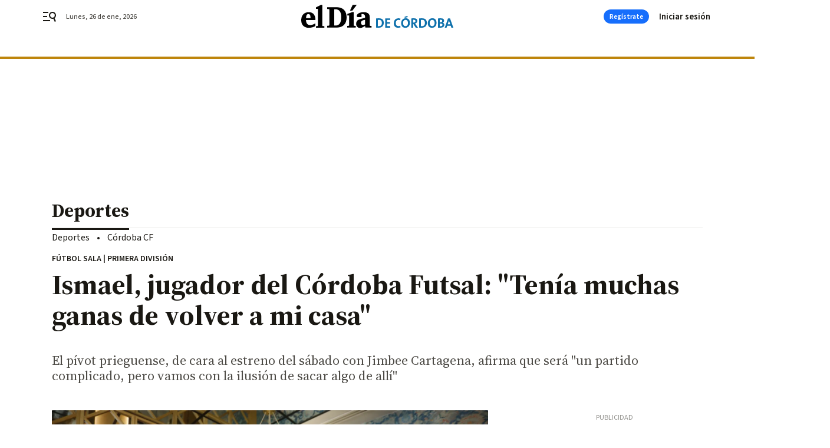

--- FILE ---
content_type: application/javascript
request_url: https://cdn.membrana.media/edd/ym.js
body_size: 114907
content:
/*! Yield Master is the Master of Yield! [edd] Wed, 21 Jan 2026 12:08:25 GMT [[base64]] */(()=>{var e={128:(e,t,n)=>{e.exports=n(144)},140:(e,t)=>{"use strict";t.byteLength=function(e){var t=s(e),n=t[0],r=t[1];return 3*(n+r)/4-r},t.toByteArray=function(e){var t,n,o=s(e),a=o[0],c=o[1],d=new i(function(e,t,n){return 3*(t+n)/4-n}(0,a,c)),u=0,l=c>0?a-4:a;for(n=0;n<l;n+=4)t=r[e.charCodeAt(n)]<<18|r[e.charCodeAt(n+1)]<<12|r[e.charCodeAt(n+2)]<<6|r[e.charCodeAt(n+3)],d[u++]=t>>16&255,d[u++]=t>>8&255,d[u++]=255&t;2===c&&(t=r[e.charCodeAt(n)]<<2|r[e.charCodeAt(n+1)]>>4,d[u++]=255&t);1===c&&(t=r[e.charCodeAt(n)]<<10|r[e.charCodeAt(n+1)]<<4|r[e.charCodeAt(n+2)]>>2,d[u++]=t>>8&255,d[u++]=255&t);return d},t.fromByteArray=function(e){for(var t,r=e.length,i=r%3,o=[],a=16383,s=0,d=r-i;s<d;s+=a)o.push(c(e,s,s+a>d?d:s+a));1===i?(t=e[r-1],o.push(n[t>>2]+n[t<<4&63]+"==")):2===i&&(t=(e[r-2]<<8)+e[r-1],o.push(n[t>>10]+n[t>>4&63]+n[t<<2&63]+"="));return o.join("")};for(var n=[],r=[],i="undefined"!=typeof Uint8Array?Uint8Array:Array,o="ABCDEFGHIJKLMNOPQRSTUVWXYZabcdefghijklmnopqrstuvwxyz0123456789+/",a=0;a<64;++a)n[a]=o[a],r[o.charCodeAt(a)]=a;function s(e){var t=e.length;if(t%4>0)throw new Error("Invalid string. Length must be a multiple of 4");var n=e.indexOf("=");return-1===n&&(n=t),[n,n===t?0:4-n%4]}function c(e,t,r){for(var i,o,a=[],s=t;s<r;s+=3)i=(e[s]<<16&16711680)+(e[s+1]<<8&65280)+(255&e[s+2]),a.push(n[(o=i)>>18&63]+n[o>>12&63]+n[o>>6&63]+n[63&o]);return a.join("")}r["-".charCodeAt(0)]=62,r["_".charCodeAt(0)]=63},144:(e,t,n)=>{!function(t){var r=-1,i=function(e){return e.every=function(t,n,i){e._time(),i||(i=n,n=null);var o=r+=1;return e._timers[o]={visible:t,hidden:n,callback:i},e._run(o,!1),e.isSupported()&&e._listen(),o},e.stop=function(t){return!!e._timers[t]&&(e._stop(t),delete e._timers[t],!0)},e._timers={},e._time=function(){e._timed||(e._timed=!0,e._wasHidden=e.hidden(),e.change((function(){e._stopRun(),e._wasHidden=e.hidden()})))},e._run=function(n,r){var i,o=e._timers[n];if(e.hidden()){if(null===o.hidden)return;i=o.hidden}else i=o.visible;var a=function(){o.last=new Date,o.callback.call(t)};if(r){var s=new Date-o.last;i>s?o.delay=setTimeout((function(){o.id=setInterval(a,i),a()}),i-s):(o.id=setInterval(a,i),a())}else o.id=setInterval(a,i)},e._stop=function(t){var n=e._timers[t];clearInterval(n.id),clearTimeout(n.delay),delete n.id,delete n.delay},e._stopRun=function(t){var n=e.hidden(),r=e._wasHidden;if(n&&!r||!n&&r)for(var i in e._timers)e._stop(i),e._run(i,!n)},e};e.exports?e.exports=i(n(161)):i(t.Visibility||n(161))}(window)},161:function(e){!function(t){var n=-1,r={onVisible:function(e){var t=r.isSupported();if(!t||!r.hidden())return e(),t;var n=r.change((function(t,i){r.hidden()||(r.unbind(n),e())}));return n},change:function(e){if(!r.isSupported())return!1;var t=n+=1;return r._callbacks[t]=e,r._listen(),t},unbind:function(e){delete r._callbacks[e]},afterPrerendering:function(e){var t=r.isSupported(),n="prerender";if(!t||n!=r.state())return e(),t;var i=r.change((function(t,o){n!=o&&(r.unbind(i),e())}));return i},hidden:function(){return!(!r._doc.hidden&&!r._doc.webkitHidden)},state:function(){return r._doc.visibilityState||r._doc.webkitVisibilityState||"visible"},isSupported:function(){return void 0!==r._doc.hidden||void 0!==r._doc.webkitHidden},_doc:document||{},_callbacks:{},_change:function(e){var t=r.state();for(var n in r._callbacks)r._callbacks[n].call(r._doc,e,t)},_listen:function(){if(!r._init){var e="visibilitychange";r._doc.webkitVisibilityState&&(e="webkit"+e);var t=function(){r._change.apply(r,arguments)};r._doc.addEventListener?r._doc.addEventListener(e,t):r._doc.attachEvent(e,t),r._init=!0}}};e.exports?e.exports=r:t.Visibility=r}(this)},351:(e,t,n)=>{var r=n(853).hp,i=n(503),o=64,a=new Uint32Array([1116352408,1899447441,3049323471,3921009573,961987163,1508970993,2453635748,2870763221,3624381080,310598401,607225278,1426881987,1925078388,2162078206,2614888103,3248222580,3835390401,4022224774,264347078,604807628,770255983,1249150122,1555081692,1996064986,2554220882,2821834349,2952996808,3210313671,3336571891,3584528711,113926993,338241895,666307205,773529912,1294757372,1396182291,1695183700,1986661051,2177026350,2456956037,2730485921,2820302411,3259730800,3345764771,3516065817,3600352804,4094571909,275423344,430227734,506948616,659060556,883997877,958139571,1322822218,1537002063,1747873779,1955562222,2024104815,2227730452,2361852424,2428436474,2756734187,3204031479,3329325298]),s=Math.pow(2,53)-1;function c(){this.state=[1779033703,3144134277,1013904242,2773480762,1359893119,2600822924,528734635,1541459225],this.temp=new Int32Array(64),this.buffer=new Uint8Array(64),this.bufferLength=0,this.bytesHashed=0,this.finished=!1}e.exports=c,c.BLOCK_SIZE=o,c.prototype.update=function(e){if(this.finished)throw new Error("Attempted to update an already finished hash.");if(i.isEmptyData(e))return this;var t=0,n=(e=i.convertToBuffer(e)).byteLength;if(this.bytesHashed+=n,8*this.bytesHashed>s)throw new Error("Cannot hash more than 2^53 - 1 bits");for(;n>0;)this.buffer[this.bufferLength++]=e[t++],n--,this.bufferLength===o&&(this.hashBuffer(),this.bufferLength=0);return this},c.prototype.digest=function(e){if(!this.finished){var t=8*this.bytesHashed,n=new DataView(this.buffer.buffer,this.buffer.byteOffset,this.buffer.byteLength),i=this.bufferLength;if(n.setUint8(this.bufferLength++,128),i%o>=56){for(var a=this.bufferLength;a<o;a++)n.setUint8(a,0);this.hashBuffer(),this.bufferLength=0}for(var s=this.bufferLength;s<56;s++)n.setUint8(s,0);n.setUint32(56,Math.floor(t/4294967296),!0),n.setUint32(60,t),this.hashBuffer(),this.finished=!0}for(var c=new r(32),d=0;d<8;d++)c[4*d]=this.state[d]>>>24&255,c[4*d+1]=this.state[d]>>>16&255,c[4*d+2]=this.state[d]>>>8&255,c[4*d+3]=this.state[d]>>>0&255;return e?c.toString(e):c},c.prototype.hashBuffer=function(){for(var e=this.buffer,t=this.state,n=t[0],r=t[1],i=t[2],s=t[3],c=t[4],d=t[5],u=t[6],l=t[7],f=0;f<o;f++){if(f<16)this.temp[f]=(255&e[4*f])<<24|(255&e[4*f+1])<<16|(255&e[4*f+2])<<8|255&e[4*f+3];else{var p=this.temp[f-2],g=(p>>>17|p<<15)^(p>>>19|p<<13)^p>>>10,h=((p=this.temp[f-15])>>>7|p<<25)^(p>>>18|p<<14)^p>>>3;this.temp[f]=(g+this.temp[f-7]|0)+(h+this.temp[f-16]|0)}var m=(((c>>>6|c<<26)^(c>>>11|c<<21)^(c>>>25|c<<7))+(c&d^~c&u)|0)+(l+(a[f]+this.temp[f]|0)|0)|0,y=((n>>>2|n<<30)^(n>>>13|n<<19)^(n>>>22|n<<10))+(n&r^n&i^r&i)|0;l=u,u=d,d=c,c=s+m|0,s=i,i=r,r=n,n=m+y|0}t[0]+=n,t[1]+=r,t[2]+=i,t[3]+=s,t[4]+=c,t[5]+=d,t[6]+=u,t[7]+=l}},374:(e,t)=>{var n=0;t.create=function(e,t,r){var i,o,a,s=e,c=n;n+=1;var d=function(e){e?(o&&console.error("stateTimer got notification that state changed to true, but the state was already true"),i=Date.now(),o=setTimeout(u,s),r("Timer "+c+" state changed. Now state is TRUE. Time left: "+s)):(s-=Date.now()-i,clearTimeout(o),o=null,r("Timer "+c+" state changed. Now state is FALSE. Time left: "+s))},u=function(){r("Target "+c+" interval was reached"),t.unsubscribe(d),a.call()};return{start:function(e){a=e,r("Timer "+c+" starting"),t.hasState()?d(!0):r("Timer "+c+" initial state is FALSE. Time left: "+s),t.subscribe(d)},cancel:function(){o&&clearTimeout(o),t.unsubscribe(d)}}}},432:()=>{if(window.notsy_pb&&window.notsy_pb.libLoaded)try{window.notsy_pb.getConfig("debug")&&console.warn("Attempted to load a copy of Prebid.js that clashes with the existing 'notsy_pb' instance. Load aborted.")}catch(e){}else(()=>{var e,t={272:(e,t,n)=>{n.d(t,{e:()=>a});var r=n(70433);let i={};function o(e,t,n){let r=function(e,t){let n=i[e]=i[e]||{bidders:{}};return t?n.bidders[t]=n.bidders[t]||{}:n}(e,n);return r[t]=(r[t]||0)+1,r[t]}let a={incrementRequestsCounter:function(e){return o(e,"requestsCounter")},incrementBidderRequestsCounter:function(e,t){return o(e,"requestsCounter",t)},incrementBidderWinsCounter:function(e,t){return o(e,"winsCounter",t)},getRequestsCounter:function(e){return(0,r.A)(i,"".concat(e,".requestsCounter"))||0},getBidderRequestsCounter:function(e,t){return(0,r.A)(i,"".concat(e,".bidders.").concat(t,".requestsCounter"))||0},getBidderWinsCounter:function(e,t){return(0,r.A)(i,"".concat(e,".bidders.").concat(t,".winsCounter"))||0}}},5973:(e,t,n)=>{n.d(t,{S:()=>o});var r=n(91069);const i=(0,n(12938).CK)(),o=(0,r.memoize)((function(){let e=arguments.length>0&&void 0!==arguments[0]?arguments[0]:window.location.host;if(!i.cookiesAreEnabled())return e;const t=e.split(".");if(2===t.length)return e;let n,o,a=-2;const s="_rdc".concat(Date.now()),c="writeable";do{n=t.slice(a).join(".");let e=new Date((0,r.timestamp)()+1e4).toUTCString();i.setCookie(s,c,e,"Lax",n,void 0),i.getCookie(s,void 0)===c?(o=!1,i.setCookie(s,"","Thu, 01 Jan 1970 00:00:01 GMT",void 0,n,void 0)):(a+=-1,o=Math.abs(a)<=t.length)}while(o);return n}))},7873:(e,t,n)=>{function r(){return window.notsy_pb}n.d(t,{m:()=>r}),window.notsy_pb=window.notsy_pb||{},window.notsy_pb.cmd=window.notsy_pb.cmd||[],window.notsy_pb.que=window.notsy_pb.que||[],window._pbjsGlobals=window._pbjsGlobals||[],window._pbjsGlobals.push("notsy_pb")},12449:(e,t,n)=>{n.d(t,{Bm:()=>O,Ex:()=>N,IX:()=>B,Nh:()=>p,Xj:()=>P,Zj:()=>k,mT:()=>f,nk:()=>S,vO:()=>T,yl:()=>U});var r=n(64467),i=n(70433),o=n(91069),a=n(15901),s=n(67314),c=n(43018),d=n(71371);function u(e,t){var n=Object.keys(e);if(Object.getOwnPropertySymbols){var r=Object.getOwnPropertySymbols(e);t&&(r=r.filter((function(t){return Object.getOwnPropertyDescriptor(e,t).enumerable}))),n.push.apply(n,r)}return n}function l(e){for(var t=1;t<arguments.length;t++){var n=null!=arguments[t]?arguments[t]:{};t%2?u(Object(n),!0).forEach((function(t){(0,r.A)(e,t,n[t])})):Object.getOwnPropertyDescriptors?Object.defineProperties(e,Object.getOwnPropertyDescriptors(n)):u(Object(n)).forEach((function(t){Object.defineProperty(e,t,Object.getOwnPropertyDescriptor(n,t))}))}return e}const f=[],p=Object.keys(c.x5).map((e=>c.x5[e])),g={image:{ortb:{ver:"1.2",assets:[{required:1,id:1,img:{type:3,wmin:100,hmin:100}},{required:1,id:2,title:{len:140}},{required:1,id:3,data:{type:1}},{required:0,id:4,data:{type:2}},{required:0,id:5,img:{type:1,wmin:20,hmin:20}}]},image:{required:!0},title:{required:!0},sponsoredBy:{required:!0},clickUrl:{required:!0},body:{required:!1},icon:{required:!1}}},{jO:h,oA:m,h0:y,_B:b,x5:v}=c,w=L(y),E=L(h),_={img:1,js:2,1:"img",2:"js"},A={impression:1,"viewable-mrc50":2,"viewable-mrc100":3,"viewable-video50":4};function C(e){if(e&&e.type&&function(e){return!(!e||!(0,a.mK)(Object.keys(g),e))||((0,o.logError)("".concat(e," nativeParam is not supported")),!1)}(e.type)&&(e=g[e.type]),!e||!e.ortb||I(e.ortb))return e}function S(e){e.forEach((e=>{const t=e.nativeParams||(0,i.A)(e,"mediaTypes.native");t&&(e.nativeParams=C(t)),e.nativeParams&&(e.nativeOrtbRequest=e.nativeParams.ortb||function(e){if(!e&&!(0,o.isPlainObject)(e))return void(0,o.logError)("Native assets object is empty or not an object: ",e);const t={ver:"1.2",assets:[]};for(let n in e){if(b.includes(n))continue;if(!v.hasOwnProperty(n)){(0,o.logError)("Unrecognized native asset code: ".concat(n,". Asset will be ignored."));continue}const r=e[n];let i=0;r.required&&(0,o.isBoolean)(r.required)&&(i=Number(r.required));const a={id:t.assets.length,required:i};if(n in y)a.data={type:h[y[n]]},r.len&&(a.data.len=r.len);else if("icon"===n||"image"===n){if(a.img={type:"icon"===n?m.ICON:m.MAIN},r.aspect_ratios)if((0,o.isArray)(r.aspect_ratios))if(r.aspect_ratios.length){const{min_width:e,min_height:t}=r.aspect_ratios[0];(0,o.isInteger)(e)&&(0,o.isInteger)(t)?(a.img.wmin=e,a.img.hmin=t):(0,o.logError)("image.aspect_ratios min_width or min_height are invalid: ",e,t);const n=r.aspect_ratios.filter((e=>e.ratio_width&&e.ratio_height)).map((e=>"".concat(e.ratio_width,":").concat(e.ratio_height)));n.length>0&&(a.img.ext={aspectratios:n})}else(0,o.logError)("image.aspect_ratios was passed, but it's empty:",r.aspect_ratios);else(0,o.logError)("image.aspect_ratios was passed, but it's not a an array:",r.aspect_ratios);r.sizes&&(2===r.sizes.length&&(0,o.isInteger)(r.sizes[0])&&(0,o.isInteger)(r.sizes[1])?(a.img.w=r.sizes[0],a.img.h=r.sizes[1],delete a.img.hmin,delete a.img.wmin):(0,o.logError)("image.sizes was passed, but its value is not an array of integers:",r.sizes))}else"title"===n?a.title={len:r.len||140}:"ext"===n&&(a.ext=r,delete a.required);t.assets.push(a)}return t}(e.nativeParams))}))}function I(e){const t=e.assets;if(!Array.isArray(t)||0===t.length)return(0,o.logError)("assets in mediaTypes.native.ortb is not an array, or it's empty. Assets: ",t),!1;const n=t.map((e=>e.id));return t.length!==new Set(n).size||n.some((e=>e!==parseInt(e,10)))?((0,o.logError)("each asset object must have 'id' property, it must be unique and it must be an integer"),!1):e.hasOwnProperty("eventtrackers")&&!Array.isArray(e.eventtrackers)?((0,o.logError)("ortb.eventtrackers is not an array. Eventtrackers: ",e.eventtrackers),!1):t.every((e=>function(e){if(!(0,o.isPlainObject)(e))return(0,o.logError)("asset must be an object. Provided asset: ",e),!1;if(e.img){if(!(0,o.isNumber)(e.img.w)&&!(0,o.isNumber)(e.img.wmin))return(0,o.logError)("for img asset there must be 'w' or 'wmin' property"),!1;if(!(0,o.isNumber)(e.img.h)&&!(0,o.isNumber)(e.img.hmin))return(0,o.logError)("for img asset there must be 'h' or 'hmin' property"),!1}else if(e.title){if(!(0,o.isNumber)(e.title.len))return(0,o.logError)("for title asset there must be 'len' property defined"),!1}else if(e.data){if(!(0,o.isNumber)(e.data.type))return(0,o.logError)("for data asset 'type' property must be a number"),!1}else if(e.video&&!(Array.isArray(e.video.mimes)&&Array.isArray(e.video.protocols)&&(0,o.isNumber)(e.video.minduration)&&(0,o.isNumber)(e.video.maxduration)))return(0,o.logError)("video asset is not properly configured"),!1;return!0}(e)))}function O(e){var t;let{index:n=s.n.index}=arguments.length>1&&void 0!==arguments[1]?arguments[1]:{};const r=n.getAdUnit(e);if(!r)return!1;let c=r.nativeOrtbRequest,d=(null===(t=e.native)||void 0===t?void 0:t.ortb)||function(e,t){const n=l(l({},j(e)),{},{assets:[]});function r(e,r){let i=t.assets.find(e);null!=i&&(i=(0,o.deepClone)(i),r(i),n.assets.push(i))}return Object.keys(e).filter((t=>!!e[t])).forEach((t=>{const n=e[t];switch(t){case"title":r((e=>null!=e.title),(e=>{e.title={text:n}}));break;case"image":case"icon":const e="image"===t?m.MAIN:m.ICON;r((t=>null!=t.img&&t.img.type===e),(e=>{e.img={url:n}}));break;default:t in y&&r((e=>null!=e.data&&e.data.type===h[y[t]]),(e=>{e.data={value:n}}))}})),n}(e.native,c);return function(e,t){if(!(0,i.A)(e,"link.url"))return(0,o.logError)("native response doesn't have 'link' property. Ortb response: ",e),!1;let n=t.assets.filter((e=>1===e.required)).map((e=>e.id)),r=e.assets.map((e=>e.id));const s=n.every((e=>(0,a.mK)(r,e)));return s||(0,o.logError)("didn't receive a bid with all required assets. Required ids: ".concat(n,", but received ids in response: ").concat(r)),s}(d,c)}function T(e,t){const n=t.native.ortb||j(t.native);return"click"===e.action?function(e){let t=arguments.length>1&&void 0!==arguments[1]?arguments[1]:null,{fetchURL:n=o.triggerPixel}=arguments.length>2&&void 0!==arguments[2]?arguments[2]:{};if(t){var r;const i=(e.assets||[]).filter((e=>e.link)).reduce(((e,t)=>(e[t.id]=t.link,e)),{}),o=(null===(r=e.link)||void 0===r?void 0:r.clicktrackers)||[];let a=i[t],s=o;a&&(s=a.clicktrackers||[]),s.forEach((e=>n(e)))}else{var i;((null===(i=e.link)||void 0===i?void 0:i.clicktrackers)||[]).forEach((e=>n(e)))}}(n,null==e?void 0:e.assetId):function(e){let{runMarkup:t=e=>(0,o.insertHtmlIntoIframe)(e),fetchURL:n=o.triggerPixel}=arguments.length>1&&void 0!==arguments[1]?arguments[1]:{};const r=(e.eventtrackers||[]).filter((e=>e.event===A.impression));let{img:i,js:a}=r.reduce(((e,t)=>(_.hasOwnProperty(t.method)&&e[_[t.method]].push(t.url),e)),{img:[],js:[]});e.imptrackers&&(i=i.concat(e.imptrackers)),i.forEach((e=>n(e))),a=a.map((e=>'<script async src="'.concat(e,'"><\/script>'))),e.jstracker&&(a=a.concat([e.jstracker])),a.length&&t(a.join("\n"))}(n),e.action}function k(e){let{index:t=s.n.index}=arguments.length>1&&void 0!==arguments[1]?arguments[1]:{},n={};const r=t.getAdUnit(e);(0,i.A)(r,"nativeParams.rendererUrl")?e.native.rendererUrl=D(r.nativeParams.rendererUrl):(0,i.A)(r,"nativeParams.adTemplate")&&(e.native.adTemplate=D(r.nativeParams.adTemplate));const o=!1!==(0,i.A)(r,"nativeParams.sendTargetingKeys"),a=function(e){const t={};return(0,i.A)(e,"nativeParams.ext")&&Object.keys(e.nativeParams.ext).forEach((e=>{t[e]="hb_native_".concat(e)})),l(l({},c.x5),t)}(r),d=l(l({},e.native),e.native.ext);return delete d.ext,Object.keys(d).forEach((t=>{const s=a[t];let c=D(e.native[t])||D((0,i.A)(e,"native.ext.".concat(t)));if("adTemplate"===t||!s||!c)return;let d=(0,i.A)(r,"nativeParams.".concat(t,".sendId"));"boolean"!=typeof d&&(d=(0,i.A)(r,"nativeParams.ext.".concat(t,".sendId"))),d&&(c="".concat(s,":").concat(e.adId));let u=(0,i.A)(r,"nativeParams.".concat(t,".sendTargetingKeys"));"boolean"!=typeof u&&(u=(0,i.A)(r,"nativeParams.ext.".concat(t,".sendTargetingKeys"))),("boolean"==typeof u?u:o)&&(n[s]=c)})),n}function x(e,t,n){const r={message:"assetResponse",adId:e.adId};let i=t.native;return t.native.ortb&&(r.ortb=t.native.ortb),r.assets=[],(null==n?Object.keys(i):n).forEach((function(e){if("adTemplate"===e&&i[e])r.adTemplate=D(i[e]);else if("rendererUrl"===e&&i[e])r.rendererUrl=D(i[e]);else if("ext"===e)Object.keys(i[e]).forEach((t=>{if(i[e][t]){const n=D(i[e][t]);r.assets.push({key:t,value:n})}}));else if(i[e]&&c.x5.hasOwnProperty(e)){const t=D(i[e]);r.assets.push({key:e,value:t})}})),r}function B(e,t){const n=e.assets.map((e=>(0,o.getKeyByValue)(c.x5,e)));return x(e,t,n)}function U(e,t){return x(e,t,null)}function D(e){return(null==e?void 0:e.url)||e}function R(e){if(!I(e))return;const t={};for(const n of e.assets)if(n.title){const e={required:!!n.required&&Boolean(n.required),len:n.title.len};t.title=e}else if(n.img){const e={required:!!n.required&&Boolean(n.required)};n.img.w&&n.img.h?e.sizes=[n.img.w,n.img.h]:n.img.wmin&&n.img.hmin&&(e.aspect_ratios={min_width:n.img.wmin,min_height:n.img.hmin,ratio_width:n.img.wmin,ratio_height:n.img.hmin}),n.img.type===m.MAIN?t.image=e:t.icon=e}else if(n.data){let e=Object.keys(h).find((e=>h[e]===n.data.type)),r=Object.keys(y).find((t=>y[t]===e));t[r]={required:!!n.required&&Boolean(n.required)},n.data.len&&(t[r].len=n.data.len)}return t}function P(e){{if(!e||!(0,o.isArray)(e))return e;if(!e.some((e=>{var t;return null===(t=((null==e?void 0:e.mediaTypes)||{})[d.s6])||void 0===t?void 0:t.ortb})))return e;let t=(0,o.deepClone)(e);for(const e of t)e.mediaTypes&&e.mediaTypes[d.s6]&&e.mediaTypes[d.s6].ortb&&(e.mediaTypes[d.s6]=Object.assign((0,o.pick)(e.mediaTypes[d.s6],b),R(e.mediaTypes[d.s6].ortb)),e.nativeParams=C(e.mediaTypes[d.s6]));return t}}function j(e){const t={link:{},eventtrackers:[]};return Object.entries(e).forEach((e=>{let[n,r]=e;switch(n){case"clickUrl":t.link.url=r;break;case"clickTrackers":t.link.clicktrackers=Array.isArray(r)?r:[r];break;case"impressionTrackers":(Array.isArray(r)?r:[r]).forEach((e=>{t.eventtrackers.push({event:A.impression,method:_.img,url:e})}));break;case"javascriptTrackers":t.jstracker=Array.isArray(r)?r.join(""):r}})),t}function N(e,t){const n={},r=(null==t?void 0:t.assets)||[];n.clickUrl=e.link.url,n.privacyLink=e.privacy;for(const t of(null==e?void 0:e.assets)||[]){const e=r.find((e=>t.id===e.id));t.title?n.title=t.title.text:t.img?n[e.img.type===m.MAIN?"image":"icon"]=t.img.url:t.data&&(n[w[E[e.data.type]]]=t.data.value)}n.impressionTrackers=[];let i=[];null!=t&&t.imptrackers&&n.impressionTrackers.push(...t.imptrackers);for(const t of(null==e?void 0:e.eventtrackers)||[])t.event===A.impression&&t.method===_.img&&n.impressionTrackers.push(t.url),t.event===A.impression&&t.method===_.js&&i.push(t.url);return i=i.map((e=>'<script async src="'.concat(e,'"><\/script>'))),null!=e&&e.jstracker&&i.push(e.jstracker),i.length&&(n.javascriptTrackers=i.join("\n")),n}function L(e){var t={};for(var n in e)t[e[n]]=n;return t}},12693:(e,t,n)=>{n.d(t,{u:()=>u});var r=n(70433),i=n(91069),o=n(7873),a=n(43018);function s(e,t,n){if("function"==typeof e?e===t:e.has(t))return arguments.length<3?t:n;throw new TypeError("Private element is not present on this object")}var c=new WeakSet;function d(e){return null==e?this.defaultScope:e}const u=new class{constructor(e,t){(function(e,t){(function(e,t){if(t.has(e))throw new TypeError("Cannot initialize the same private elements twice on an object")})(e,t),t.add(e)})(this,c),this.getSettings=e,this.defaultScope=t}get(e,t){let n=this.getOwn(e,t);return void 0===n&&(n=this.getOwn(null,t)),n}getOwn(e,t){return e=s(c,this,d).call(this,e),(0,r.A)(this.getSettings(),"".concat(e,".").concat(t))}getScopes(){return Object.keys(this.getSettings()).filter((e=>e!==this.defaultScope))}settingsFor(e){return(0,i.mergeDeep)({},this.ownSettingsFor(null),this.ownSettingsFor(e))}ownSettingsFor(e){return e=s(c,this,d).call(this,e),this.getSettings()[e]||{}}}((()=>(0,o.m)().bidderSettings||{}),a.iD.iS)},12938:(e,t,n)=>{n.d(t,{CK:()=>l,Y:()=>u,s0:()=>c,vM:()=>f});var r=n(16833),i=n(91069),o=n(12693),a=n(16916);const s=["core","prebid-module"];let c=[];function d(){let{gvlid:e,moduleName:t,bidderCode:n,moduleType:r}=arguments.length>0&&void 0!==arguments[0]?arguments[0]:{},{bidderSettings:d=o.u}=arguments.length>1&&void 0!==arguments[1]?arguments[1]:{};function l(r){if(function(){if(null==n)return!0;const e=d.get(n,"storageAllowed");return null!=e&&e}()){let o;return u(e,n||t,{hasEnforcementHook:!1},(function(e){if(e&&e.hasEnforcementHook)o=r(e);else{let e={hasEnforcementHook:!1,valid:(0,i.hasDeviceAccess)()};o=r(e)}})),o}return(0,i.logInfo)("bidderSettings denied access to device storage for bidder '".concat(n,"'")),r({valid:!1})}s.includes(r)&&(e=e||a.B1);const f=function(e){let t=function(e){if(e&&e.valid)try{return!!window.localStorage}catch(e){(0,i.logError)("Local storage api disabled")}return!1};if(!e||"function"!=typeof e)return l(t);c.push((function(){let n=l(t);e(n)}))};return{setCookie:function(e,t,n,r,i,o){let a=function(o){if(o&&o.valid){const o=i&&""!==i?" ;domain=".concat(encodeURIComponent(i)):"",a=n&&""!==n?" ;expires=".concat(n):"",s=null!=r&&"none"==r.toLowerCase()?"; Secure":"";document.cookie="".concat(e,"=").concat(encodeURIComponent(t)).concat(a,"; path=/").concat(o).concat(r?"; SameSite=".concat(r):"").concat(s)}};if(!o||"function"!=typeof o)return l(a);c.push((function(){let e=l(a);o(e)}))},getCookie:function(e,t){let n=function(t){if(t&&t.valid){let t=window.document.cookie.match("(^|;)\\s*"+e+"\\s*=\\s*([^;]*)\\s*(;|$)");return t?decodeURIComponent(t[2]):null}return null};if(!t||"function"!=typeof t)return l(n);c.push((function(){let e=l(n);t(e)}))},localStorageIsEnabled:function(e){let t=function(e){if(e&&e.valid)try{return localStorage.setItem("prebid.cookieTest","1"),"1"===localStorage.getItem("prebid.cookieTest")}catch(e){}finally{try{localStorage.removeItem("prebid.cookieTest")}catch(e){}}return!1};if(!e||"function"!=typeof e)return l(t);c.push((function(){let n=l(t);e(n)}))},cookiesAreEnabled:function(e){let t=function(e){return!(!e||!e.valid)&&(0,i.checkCookieSupport)()};if(!e||"function"!=typeof e)return l(t);c.push((function(){let n=l(t);e(n)}))},setDataInLocalStorage:function(e,t,n){let r=function(n){n&&n.valid&&f()&&window.localStorage.setItem(e,t)};if(!n||"function"!=typeof n)return l(r);c.push((function(){let e=l(r);n(e)}))},getDataFromLocalStorage:function(e,t){let n=function(t){return t&&t.valid&&f()?window.localStorage.getItem(e):null};if(!t||"function"!=typeof t)return l(n);c.push((function(){let e=l(n);t(e)}))},removeDataFromLocalStorage:function(e,t){let n=function(t){t&&t.valid&&f()&&window.localStorage.removeItem(e)};if(!t||"function"!=typeof t)return l(n);c.push((function(){let e=l(n);t(e)}))},hasLocalStorage:f,findSimilarCookies:function(e,t){let n=function(t){if(t&&t.valid){const t=[];if((0,i.hasDeviceAccess)()){const n=document.cookie.split(";");for(;n.length;){const r=n.pop();let i=r.indexOf("=");i=i<0?r.length:i,decodeURIComponent(r.slice(0,i).replace(/^\s+/,"")).indexOf(e)>=0&&t.push(decodeURIComponent(r.slice(i+1)))}}return t}};if(!t||"function"!=typeof t)return l(n);c.push((function(){let e=l(n);t(e)}))}}}const u=(0,r.A_)("async",(function(e,t,n,r){r(n)}),"validateStorageEnforcement");function l(e){return d({moduleName:e,moduleType:"core"})}function f(){let{gvlid:e,moduleName:t,bidderCode:n}=arguments.length>0&&void 0!==arguments[0]?arguments[0]:{};if(arguments.length>1||arguments.length>0&&!(0,i.isPlainObject)(arguments[0]))throw new Error("Invalid invocation for getStorageManager");return d({gvlid:e,moduleName:t,bidderCode:n})}},15901:(e,t,n)=>{function r(e,t,n){return e&&e.includes(t,n)||!1}function i(){return Array.from.apply(Array,arguments)}function o(e,t,n){return e&&e.find(t,n)}function a(e,t,n){return e&&e.findIndex(t,n)}n.d(t,{A6:()=>i,I6:()=>o,SL:()=>a,mK:()=>r})},16833:(e,t,n)=>{n.d(t,{A_:()=>a,Gc:()=>c,Y6:()=>g,Yn:()=>d,bz:()=>p,pT:()=>u,xG:()=>f});var r=n(68128),i=n.n(r),o=n(25555);let a=i()({ready:i().SYNC|i().ASYNC|i().QUEUE});const s=(0,o.v)();a.ready=(()=>{const e=a.ready;return function(){try{return e.apply(a,arguments)}finally{s.resolve()}}})();const c=s.promise,d=a.get;function u(e,t){let n=arguments.length>2&&void 0!==arguments[2]?arguments[2]:15;0===e.getHooks({hook:t}).length&&e.before(t,n)}const l={};function f(e,t){let{postInstallAllowed:n=!1}=arguments.length>2&&void 0!==arguments[2]?arguments[2]:{};a("async",(function(r){r.forEach((e=>t(...e))),n&&(l[e]=t)}),e)([])}function p(e){for(var t=arguments.length,n=new Array(t>1?t-1:0),r=1;r<t;r++)n[r-1]=arguments[r];const i=l[e];if(i)return i(...n);d(e).before(((e,t)=>{t.push(n),e(t)}))}function g(e,t){return Object.defineProperties(t,Object.fromEntries(["before","after","getHooks","removeAll"].map((t=>[t,{get:()=>e[t]}])))),t}},16894:(e,t,n)=>{n.d(t,{Ak:()=>m,BO:()=>p,K7:()=>g,NL:()=>y});var r=n(43272);const i="performanceMetrics",o=window.performance&&window.performance.now?()=>window.performance.now():()=>Date.now(),a=new WeakMap;function s(){let{now:e=o,mkNode:t=u,mkTimer:n=d,mkRenamer:r=e=>e,nodes:i=a}=arguments.length>0&&void 0!==arguments[0]?arguments[0]:{};return function(){return function o(a){let s=arguments.length>1&&void 0!==arguments[1]?arguments[1]:e=>({forEach(t){t(e)}});s=r(s);const c=function(e){return a.dfWalk({visit(t,n){const r=n.timestamps;if(r.hasOwnProperty(e))return r[e]}})};function d(e,t){const n=s(e);a.dfWalk({follow:(e,t)=>t.propagate&&(!e||!e.stopPropagation),visit(e,r){n.forEach((n=>{null==e?r.metrics[n]=t:(r.groups.hasOwnProperty(n)||(r.groups[n]=[]),r.groups[n].push(t))}))}})}function u(t){return n(e,(e=>d(t,e)))}function l(){let e={};return a.dfWalk({visit(t,n){e=Object.assign({},!t||t.includeGroups?n.groups:null,n.metrics,e)}}),e}const f={startTiming:u,measureTime:function(e,t){return u(e).stopAfter(t)()},measureHookTime:function(e,t,n){const r=u(e);return n(function(e){const t=r.stopBefore(e);return t.bail=e.bail&&r.stopBefore(e.bail),t.stopTiming=r,t.untimed=e,t}(t))},checkpoint:function(t){a.timestamps[t]=e()},timeSince:function(t,n){const r=c(t),i=null!=r?e()-r:null;return null!=n&&d(n,i),i},timeBetween:function(e,t,n){const r=c(e),i=c(t),o=null!=r&&null!=i?i-r:null;return null!=n&&d(n,o),o},setMetric:d,getMetrics:l,fork:function(){let{propagate:e=!0,stopPropagation:n=!1,includeGroups:r=!1}=arguments.length>0&&void 0!==arguments[0]?arguments[0]:{};return o(t([[a,{propagate:e,stopPropagation:n,includeGroups:r}]]),s)},join:function(e){let{propagate:t=!0,stopPropagation:n=!1,includeGroups:r=!1}=arguments.length>1&&void 0!==arguments[1]?arguments[1]:{};const o=i.get(e);null!=o&&o.addParent(a,{propagate:t,stopPropagation:n,includeGroups:r})},newMetrics:function(){return o(a.newSibling(),s)},renameWith:function(e){return o(a,e)},toJSON:()=>l()};return i.set(f,a),f}(t([]))}}function c(e,t,n){return function(){t&&t();try{return e.apply(this,arguments)}finally{n&&n()}}}function d(e,t){const n=e();let r=!1;function i(){r||(t(e()-n),r=!0)}return i.stopBefore=e=>c(e,i),i.stopAfter=e=>c(e,null,i),i}function u(e){return{metrics:{},timestamps:{},groups:{},addParent(t,n){e.push([t,n])},newSibling:()=>u(e.slice()),dfWalk(){let t,{visit:n,follow:r=()=>!0,visited:i=new Set,inEdge:o}=arguments.length>0&&void 0!==arguments[0]?arguments[0]:{};if(!i.has(this)){if(i.add(this),t=n(o,this),null!=t)return t;for(const[a,s]of e)if(r(o,s)&&(t=a.dfWalk({visit:n,follow:r,visited:i,inEdge:s}),null!=t))return t}}}}const l=(()=>{const e=function(){},t=()=>({}),n={forEach:e},r=()=>null;r.stopBefore=e=>e,r.stopAfter=e=>e;const i=Object.defineProperties({dfWalk:e,newSibling:()=>i,addParent:e},Object.fromEntries(["metrics","timestamps","groups"].map((e=>[e,{get:t}]))));return s({now:()=>0,mkNode:()=>i,mkRenamer:()=>()=>n,mkTimer:()=>r,nodes:{get:e,set:e}})()})();let f=!0;function p(e){return f&&e||l}r.$W.getConfig(i,(e=>{f=!!e[i]}));const g=(()=>{const e=s();return function(){return f?e():l}})();function h(e,t){return function(n,r){return function(i){for(var o=arguments.length,a=new Array(o>1?o-1:0),s=1;s<o;s++)a[s-1]=arguments[s];const c=this;return p(t.apply(c,a)).measureHookTime(e+n,i,(function(e){return r.call(c,e,...a)}))}}}const m=h("requestBids.",(e=>e.metrics)),y=h("addBidResponse.",((e,t)=>t.metrics))},16916:(e,t,n)=>{n.d(t,{B1:()=>l,hu:()=>v,i1:()=>w,sx:()=>E});var r=n(64467),i=n(91069),o=n(25555);function a(e,t,n){s(e,t),t.set(e,n)}function s(e,t){if(t.has(e))throw new TypeError("Cannot initialize the same private elements twice on an object")}function c(e,t){return e.get(u(e,t))}function d(e,t,n){return e.set(u(e,t),n),n}function u(e,t,n){if("function"==typeof e?e===t:e.has(t))return arguments.length<3?t:n;throw new TypeError("Private element is not present on this object")}const l=Object.freeze({});var f=new WeakMap,p=new WeakMap,g=new WeakMap,h=new WeakMap,m=new WeakSet;class y{constructor(){var e;s(this,e=m),e.add(this),a(this,f,void 0),a(this,p,void 0),a(this,g,void 0),a(this,h,void 0),(0,r.A)(this,"generatedTime",void 0),this.reset()}reset(){d(g,this,(0,o.v)()),d(f,this,!1),d(p,this,null),d(h,this,!1),this.generatedTime=null}enable(){d(f,this,!0)}get enabled(){return c(f,this)}get ready(){return c(h,this)}get promise(){return c(h,this)?o.k.resolve(c(p,this)):(c(f,this)||u(m,this,b).call(this,null),c(g,this).promise)}setConsentData(e){let t=arguments.length>1&&void 0!==arguments[1]?arguments[1]:(0,i.timestamp)();this.generatedTime=t,u(m,this,b).call(this,e)}getConsentData(){return c(p,this)}}function b(e){d(h,this,!0),d(p,this,e),c(g,this).resolve(e)}class v extends y{getConsentMeta(){const e=this.getConsentData();if(e&&this.generatedTime)return{usp:e,generatedAt:this.generatedTime}}}class w extends y{getConsentMeta(){const e=this.getConsentData();if(e&&e.vendorData&&this.generatedTime)return{gdprApplies:e.gdprApplies,consentStringSize:(0,i.isStr)(e.vendorData.tcString)?e.vendorData.tcString.length:0,generatedAt:this.generatedTime,apiVersion:e.apiVersion}}}class E extends y{getConsentMeta(){if(this.getConsentData()&&this.generatedTime)return{generatedAt:this.generatedTime}}}},17855:e=>{e.exports=function e(t){var n=Array.isArray(t)?[]:{};for(var r in t){var i=t[r];n[r]=i&&"object"==typeof i?e(i):i}return n}},25555:(e,t,n)=>{n.d(t,{k:()=>l,v:()=>f});var r=n(7873);function i(e,t,n){(function(e,t){if(t.has(e))throw new TypeError("Cannot initialize the same private elements twice on an object")})(e,t),t.set(e,n)}function o(e,t){return e.get(s(e,t))}function a(e,t,n){return e.set(s(e,t),n),n}function s(e,t,n){if("function"==typeof e?e===t:e.has(t))return arguments.length<3?t:n;throw new TypeError("Private element is not present on this object")}var c=new WeakMap,d=new WeakMap,u=new WeakMap;class l extends((0,r.m)().Promise||Promise){static timeout(){let e=arguments.length>0&&void 0!==arguments[0]?arguments[0]:0;return new l((t=>{0===e?t():setTimeout(t,e)}))}constructor(e){const t=[],n=[];function r(e,r){return function(i){if(!t.length){for(t.push(e,i);n.length;)n.shift()();r(i)}}}super("function"!=typeof e?e:(t,n)=>{const i=r(1,n),o=(()=>{const e=r(0,t);return t=>"function"==typeof(null==t?void 0:t.then)?t.then(e,i):e(t)})();try{e(o,i)}catch(e){i(e)}}),i(this,c,void 0),i(this,d,void 0),i(this,u,null),a(c,this,t),a(d,this,n)}then(e,t){if("function"==typeof t){let e=this;for(;e;){super.then.call(e,null,(()=>null));const t=o(u,e);a(u,e,null),e=t}}const n=o(c,this),r=new l(((r,i)=>{const a=()=>{let o=n[1],[a,s]=0===n[0]?[e,r]:[t,i];if("function"==typeof a){try{o=a(o)}catch(e){return void i(e)}s=r}s(o)};n.length?a():o(d,this).push(a)}));return a(u,r,this),r}static resolve(e){return new this((t=>t(e)))}static reject(e){return new this(((t,n)=>n(e)))}}function f(){let e,t,{promiseFactory:n=e=>new l(e)}=arguments.length>0&&void 0!==arguments[0]?arguments[0]:{};function r(e){return t=>e(t)}return{promise:n(((n,r)=>{e=n,t=r})),resolve:r(e),reject:r(t)}}},27934:(e,t,n)=>{n.d(t,{EN:()=>s,gR:()=>a});var r=n(43272),i=n(91069);function o(e){let t=arguments.length>1&&void 0!==arguments[1]?arguments[1]:window;if(!e)return e;if(/\w+:\/\//.exec(e))return e;let n=t.location.protocol;try{n=t.top.location.protocol}catch(e){}return/^\/\//.exec(e)?n+e:"".concat(n,"//").concat(e)}function a(e){let{noLeadingWww:t=!1,noPort:n=!1}=arguments.length>1&&void 0!==arguments[1]?arguments[1]:{};try{e=new URL(o(e))}catch(e){return}return e=n?e.hostname:e.host,t&&e.startsWith("www.")&&(e=e.substring(4)),e}const s=function(e){function t(e){try{const t=e.querySelector("link[rel='canonical']");if(null!==t)return t.href}catch(e){}return null}return function(){const n=[],s=function(e){try{if(!e.location.ancestorOrigins)return;return e.location.ancestorOrigins}catch(e){}}(e),c=r.$W.getConfig("maxNestedIframes");let d,u,l,f,p=!1,g=0,h=!1,m=!1,y=!1;do{const r=d,o=m;let a,c=!1,f=null;m=!1,d=d?d.parent:e;try{a=d.location.href||null}catch(e){c=!0}if(c)if(o){const t=r.context;try{f=t.sourceUrl,u=f,y=!0,h=!0,d===e.top&&(p=!0),t.canonicalUrl&&(l=t.canonicalUrl)}catch(e){}}else{(0,i.logWarn)("Trying to access cross domain iframe. Continuing without referrer and location");try{const t=r.document.referrer;t&&(f=t,d===e.top&&(p=!0))}catch(e){}!f&&s&&s[g-1]&&(f=s[g-1],d===e.top&&(y=!0)),f&&!h&&(u=f)}else{if(a&&(f=a,u=f,h=!1,d===e.top)){p=!0;const e=t(d.document);e&&(l=e)}d.context&&d.context.sourceUrl&&(m=!0)}n.push(f),g++}while(d!==e.top&&g<c);n.reverse();try{f=e.top.document.referrer}catch(e){}const b=p||y?u:null,v=r.$W.getConfig("pageUrl")||l||null;let w=r.$W.getConfig("pageUrl")||b||o(v,e);return b&&b.indexOf("?")>-1&&-1===w.indexOf("?")&&(w="".concat(w).concat(b.substring(b.indexOf("?")))),{reachedTop:p,isAmp:h,numIframes:g-1,stack:n,topmostLocation:u||null,location:b,canonicalUrl:v,page:w,domain:a(w)||null,ref:f||null,legacy:{reachedTop:p,isAmp:h,numIframes:g-1,stack:n,referer:u||null,canonicalUrl:v}}}}(window)},33811:(e,t,n)=>{n.d(t,{WH:()=>te,Z:()=>ne,gH:()=>oe});var r=n(7873),i=n(91069),o=n(70433),a=n(63172),s=n(75023),c=n(12449),d=n(43018),u=n(67314),l=n(15901),f=n(95789),p=n(43272);const{AD_RENDER_FAILED:g,AD_RENDER_SUCCEEDED:h}=d.qY;function m(e){let{reason:t,message:n,bid:r,id:o}=e;const a={reason:t,message:n};r&&(a.bid=r),o&&(a.adId=o),(0,i.logError)(n),s.emit(g,a)}function y(e){let{doc:t,bid:n,id:r}=e;const i={doc:t};n&&(i.bid=n),r&&(i.adId=r),s.emit(h,i)}const b=d.qY.BID_WON,v=d.qY.STALE_RENDER,w=new WeakSet,E={"Prebid Request":function(e,t,n){if(null!=n){if(n.status!==d.tl.Un||((0,i.logWarn)("Ad id ".concat(n.adId," has been rendered before")),s.emit(v,n),!(0,o.A)(p.$W.getConfig("auctionOptions"),"suppressStaleRender"))){try{!function(e,t){const{adId:n,ad:r,adUrl:o,width:a,height:s,renderer:c,cpm:d,originalCpm:u}=e;(0,f.J7)(c)?(0,f.Pg)(c,e):n&&(A(e),t({message:"Prebid Response",ad:(0,i.replaceAuctionPrice)(r,u||d),adUrl:(0,i.replaceAuctionPrice)(o,u||d),adId:n,width:a,height:s}))}(n,e)}catch(e){return void m({reason:d.as.og,message:e.message,id:t.adId,bid:n})}u.n.addWinningBid(n),s.emit(b,n)}}else m({reason:d.as.Y7,message:"Cannot find ad '".concat(t.adId,"' for cross-origin render request"),id:t.adId})},"Prebid Event":function(e,t,n){if(null!=n)if(n.status===d.tl.Un)switch(t.event){case d.qY.AD_RENDER_FAILED:m({bid:n,id:t.adId,reason:t.info.reason,message:t.info.message});break;case d.qY.AD_RENDER_SUCCEEDED:y({doc:null,bid:n,id:t.adId});break;default:(0,i.logError)("Received x-origin event request for unsupported event: '".concat(t.event,"' (adId: '").concat(t.adId,"')"))}else(0,i.logWarn)("Received x-origin event request without corresponding render request for ad '".concat(t.adId,"'"));else(0,i.logError)("Cannot find ad '".concat(t.adId,"' for x-origin event request"))}};function _(e){var t=e.message?"message":"data",n={};try{n=JSON.parse(e[t])}catch(e){return}if(n&&n.adId&&n.message){const t=(0,l.I6)(u.n.getBidsReceived(),(function(e){return e.adId===n.adId}));E.hasOwnProperty(n.message)&&E[n.message](function(e){return null==e.origin&&0===e.ports.length?function(){const e="Cannot post message to a frame with null origin. Please update creatives to use MessageChannel, see https://github.com/prebid/Prebid.js/issues/7870";throw(0,i.logError)(e),new Error(e)}:e.ports.length>0?function(t){e.ports[0].postMessage(JSON.stringify(t))}:function(t){e.source.postMessage(JSON.stringify(t),e.origin)}}(e),n,t)}}function A(e){let{adId:t,adUnitCode:n,width:r,height:o}=e;["div","iframe"].forEach((e=>{let a=function(e){let r=function(e,t){return(0,i.isGptPubadsDefined)()?function(e){const t=(0,l.I6)(window.googletag.pubads().getSlots(),(t=>(0,l.I6)(t.getTargetingKeys(),(n=>(0,l.mK)(t.getTargeting(n),e)))));return t?t.getSlotElementId():null}(e):(0,i.isApnGetTagDefined)()?function(e){let t=window.apntag.getTag(e);return t&&t.targetId}(t):t}(t,n),o=document.getElementById(r);return o&&o.querySelector(e)}(e+':not([style*="display: none"])');if(a){let e=a.style;e.width=r?r+"px":"100%",e.height=o+"px"}else(0,i.logWarn)("Unable to locate matching page element for adUnitCode ".concat(n,".  Can't resize it to ad's dimensions.  Please review setup."))}))}Object.assign(E,{"Prebid Native":function(e,t,n){if(null!=n)switch(w.has(n)||(w.add(n),u.n.addWinningBid(n),s.emit(b,n)),t.action){case"assetRequest":e((0,c.IX)(t,n));break;case"allAssetRequest":e((0,c.yl)(t,n));break;case"resizeNativeHeight":n.height=t.height,n.width=t.width,A(n);break;default:(0,c.vO)(t,n)}else(0,i.logError)("Cannot find ad '".concat(t.adId,"' for x-origin event request"))}});var C=n(38230),S=n(97779),I=n(16833),O=n(49164),T=n(272),k=n(93597),x=n(12938),B=n(43115),U=n(16894),D=n(25555),R=n(70068);const P=(0,r.m)(),{triggerUserSyncs:j}=C.zt,{ADD_AD_UNITS:N,BID_WON:L,REQUEST_BIDS:W,SET_TARGETING:M,STALE_RENDER:F}=d.qY,{iV:q,CJ:z,og:V,Y7:G,hD:H}=d.as,K={bidWon:function(e){var t=u.n.getBidsRequested().map((e=>e.bids.map((e=>e.adUnitCode)))).reduce(i.flatten).filter(i.uniques);if((0,i.contains)(t,e))return!0;(0,i.logError)('The "'+e+'" placement is not defined.')}};function $(e,t,n){e.defaultView&&e.defaultView.frameElement&&(e.defaultView.frameElement.width=t,e.defaultView.frameElement.height=n)}function Y(e,t){let n=[];return(0,i.isArray)(e)&&(t?e.length===t:e.length>0)&&(e.every((e=>(0,i.isArrayOfNums)(e,2)))?n=e:(0,i.isArrayOfNums)(e,2)&&n.push(e)),n}function J(e){const t=(0,i.deepClone)(e),n=t.mediaTypes.banner,r=Y(n.sizes);return r.length>0?(n.sizes=r,t.sizes=r):((0,i.logError)("Detected a mediaTypes.banner object without a proper sizes field.  Please ensure the sizes are listed like: [[300, 250], ...].  Removing invalid mediaTypes.banner object from request."),delete t.mediaTypes.banner),t}function Q(e){const t=(0,i.deepClone)(e),n=t.mediaTypes.video;if(n.playerSize){let e="number"==typeof n.playerSize[0]?2:1;const r=Y(n.playerSize,e);r.length>0?(2===e&&(0,i.logInfo)("Transforming video.playerSize from [640,480] to [[640,480]] so it's in the proper format."),n.playerSize=r,t.sizes=r):((0,i.logError)("Detected incorrect configuration of mediaTypes.video.playerSize.  Please specify only one set of dimensions in a format like: [[640, 480]]. Removing invalid mediaTypes.video.playerSize property from request."),delete t.mediaTypes.video.playerSize)}return t}function Z(e){const t=(0,i.deepClone)(e),n=t.mediaTypes.native;if(n.ortb){const e=Object.keys(d.x5).filter((e=>d.x5[e].includes("hb_native_"))),r=Object.keys(n).filter((t=>e.includes(t)));r.length>0&&((0,i.logError)("when using native OpenRTB format, you cannot use legacy native properties. Deleting ".concat(r," keys from request.")),r.forEach((e=>delete t.mediaTypes.native[e])))}return n.image&&n.image.sizes&&!Array.isArray(n.image.sizes)&&((0,i.logError)("Please use an array of sizes for native.image.sizes field.  Removing invalid mediaTypes.native.image.sizes property from request."),delete t.mediaTypes.native.image.sizes),n.image&&n.image.aspect_ratios&&!Array.isArray(n.image.aspect_ratios)&&((0,i.logError)("Please use an array of sizes for native.image.aspect_ratios field.  Removing invalid mediaTypes.native.image.aspect_ratios property from request."),delete t.mediaTypes.native.image.aspect_ratios),n.icon&&n.icon.sizes&&!Array.isArray(n.icon.sizes)&&((0,i.logError)("Please use an array of sizes for native.icon.sizes field.  Removing invalid mediaTypes.native.icon.sizes property from request."),delete t.mediaTypes.native.icon.sizes),t}function X(e,t){let n=(0,o.A)(e,"mediaTypes.".concat(t,".pos"));if(!(0,i.isNumber)(n)||isNaN(n)||!isFinite(n)){let n="Value of property 'pos' on ad unit ".concat(e.code," should be of type: Number");(0,i.logWarn)(n),s.emit(d.qY.AUCTION_DEBUG,{type:"WARNING",arguments:n}),delete e.mediaTypes[t].pos}return e}function ee(e){const t=t=>"adUnit.code '".concat(e.code,"' ").concat(t),n=e.mediaTypes,r=e.bids;return null==r||(0,i.isArray)(r)?null==r&&null==e.ortb2Imp?((0,i.logError)(t("has no 'adUnit.bids' and no 'adUnit.ortb2Imp'. Removing adUnit from auction")),null):n&&0!==Object.keys(n).length?(null==e.ortb2Imp||null!=r&&0!==r.length||(e.bids=[{bidder:null}],(0,i.logMessage)(t("defines 'adUnit.ortb2Imp' with no 'adUnit.bids'; it will be seen only by S2S adapters"))),e):((0,i.logError)(t("does not define a 'mediaTypes' object.  This is a required field for the auction, so this adUnit has been removed.")),null):((0,i.logError)(t("defines 'adUnit.bids' that is not an array. Removing adUnit from auction")),null)}(0,O.L6)(),P.bidderSettings=P.bidderSettings||{},P.libLoaded=!0,P.version="v7.35.0",(0,i.logInfo)("Prebid.js v7.35.0 loaded"),P.installedModules=P.installedModules||[],P.adUnits=P.adUnits||[],P.triggerUserSyncs=j;const te={validateAdUnit:ee,validateBannerMediaType:J,validateVideoMediaType:Q,validateSizes:Y};Object.assign(te,{validateNativeMediaType:Z});const ne=(0,I.A_)("sync",(function(e){const t=[];return e.forEach((e=>{if(null==(e=ee(e)))return;const n=e.mediaTypes;let r,i,o;n.banner&&(r=J(e),n.banner.hasOwnProperty("pos")&&(r=X(r,"banner"))),n.video&&(i=Q(r||e),n.video.hasOwnProperty("pos")&&(i=X(i,"video"))),n.native&&(o=Z(i||r||e));const a=Object.assign({},r,i,o);t.push(a)})),t}),"checkAdUnitSetup");function re(e){const t=u.n[e]().filter(i.bind.call(i.adUnitsFilter,this,u.n.getAdUnitCodes())),n=u.n.getLastAuctionId();return t.map((e=>e.adUnitCode)).filter(i.uniques).map((e=>t.filter((t=>t.auctionId===n&&t.adUnitCode===e)))).filter((e=>e&&e[0]&&e[0].adUnitCode)).map((e=>({[e[0].adUnitCode]:{bids:e}}))).reduce(((e,t)=>Object.assign(e,t)),{})}function ie(e,t,n){const r=t.querySelector(n);e.parentNode&&e.parentNode===r||(0,i.insertElement)(e,t,n)}P.getAdserverTargetingForAdUnitCodeStr=function(e){if((0,i.logInfo)("Invoking notsy_pb.getAdserverTargetingForAdUnitCodeStr",arguments),e){var t=P.getAdserverTargetingForAdUnitCode(e);return(0,i.transformAdServerTargetingObj)(t)}(0,i.logMessage)("Need to call getAdserverTargetingForAdUnitCodeStr with adunitCode")},P.getHighestUnusedBidResponseForAdUnitCode=function(e){if(e){const t=u.n.getAllBidsForAdUnitCode(e).filter(S.Yl);return t.length?t.reduce(i.getHighestCpm):{}}(0,i.logMessage)("Need to call getHighestUnusedBidResponseForAdUnitCode with adunitCode")},P.getAdserverTargetingForAdUnitCode=function(e){return P.getAdserverTargeting(e)[e]},P.getAdserverTargeting=function(e){return(0,i.logInfo)("Invoking notsy_pb.getAdserverTargeting",arguments),S.iS.getAllTargeting(e)},P.getConsentMetadata=function(){return(0,i.logInfo)("Invoking notsy_pb.getConsentMetadata"),{gdpr:B.mW.getConsentMeta(),usp:B.t6.getConsentMeta(),gpp:B.ad.getConsentMeta(),coppa:!!p.$W.getConfig("coppa")}},P.getNoBids=function(){return(0,i.logInfo)("Invoking notsy_pb.getNoBids",arguments),re("getNoBids")},P.getNoBidsForAdUnitCode=function(e){return{bids:u.n.getNoBids().filter((t=>t.adUnitCode===e))}},P.getBidResponses=function(){return(0,i.logInfo)("Invoking notsy_pb.getBidResponses",arguments),re("getBidsReceived")},P.getBidResponsesForAdUnitCode=function(e){return{bids:u.n.getBidsReceived().filter((t=>t.adUnitCode===e))}},P.setTargetingForGPTAsync=function(e,t){if((0,i.logInfo)("Invoking notsy_pb.setTargetingForGPTAsync",arguments),!(0,i.isGptPubadsDefined)())return void(0,i.logError)("window.googletag is not defined on the page");let n=S.iS.getAllTargeting(e);S.iS.resetPresetTargeting(e,t),S.iS.setTargetingForGPT(n,t),Object.keys(n).forEach((e=>{Object.keys(n[e]).forEach((t=>{"hb_adid"===t&&u.n.setStatusForBids(n[e][t],d.tl.ht)}))})),s.emit(M,n)},P.setTargetingForAst=function(e){(0,i.logInfo)("Invoking notsy_pb.setTargetingForAn",arguments),S.iS.isApntagDefined()?(S.iS.setTargetingForAst(e),s.emit(M,S.iS.getAllTargeting())):(0,i.logError)("window.apntag is not defined on the page")},P.renderAd=(0,I.A_)("async",(function(e,t,n){if((0,i.logInfo)("Invoking notsy_pb.renderAd",arguments),(0,i.logMessage)("Calling renderAd with adId :"+t),t)try{const r=u.n.findBidByAdId(t);if(!r){const e="Error trying to write ad. Cannot find ad by given id : ".concat(t);return void m({reason:G,message:e,id:t})}if(r.status===d.tl.Un&&((0,i.logWarn)("Ad id ".concat(r.adId," has been rendered before")),s.emit(F,r),(0,o.A)(p.$W.getConfig("auctionOptions"),"suppressStaleRender")))return;if(r.ad=(0,i.replaceAuctionPrice)(r.ad,r.originalCpm||r.cpm),r.adUrl=(0,i.replaceAuctionPrice)(r.adUrl,r.originalCpm||r.cpm),n&&n.clickThrough){const{clickThrough:e}=n;r.ad=(0,i.replaceClickThrough)(r.ad,e),r.adUrl=(0,i.replaceClickThrough)(r.adUrl,e)}u.n.addWinningBid(r),s.emit(L,r);const{height:a,width:c,ad:l,mediaType:g,adUrl:h,renderer:b}=r,v=r.adUnitCode,w=P.adUnits.filter((e=>e.code===v)),E=P.videoModule;if(w.video&&E)return void E.renderBid(w.video.divId,r);if(!e){const e="Error trying to write ad Id :".concat(t," to the page. Missing document");return void m({reason:H,message:e,id:t})}const _=document.createComment("Creative ".concat(r.creativeId," served by ").concat(r.bidder," Prebid.js Header Bidding"));if((0,i.insertElement)(_,e,"html"),(0,f.J7)(b))(0,f.Pg)(b,r,e),ie(_,e,"html"),y({doc:e,bid:r,id:t});else if(e===document&&!(0,i.inIframe)()||"video"===g){const e="Error trying to write ad. Ad render call ad id ".concat(t," was prevented from writing to the main document.");m({reason:q,message:e,bid:r,id:t})}else if(l)e.write(l),e.close(),$(e,c,a),ie(_,e,"html"),(0,i.callBurl)(r),y({doc:e,bid:r,id:t});else if(h){const n=(0,i.createInvisibleIframe)();n.height=a,n.width=c,n.style.display="inline",n.style.overflow="hidden",n.src=h,(0,i.insertElement)(n,e,"body"),$(e,c,a),ie(_,e,"html"),(0,i.callBurl)(r),y({doc:e,bid:r,id:t})}else{const e="Error trying to write ad. No ad for bid response id: ".concat(t);m({reason:z,message:e,bid:r,id:t})}}catch(e){const n="Error trying to write ad Id :".concat(t," to the page:").concat(e.message);m({reason:V,message:n,id:t})}else{const e="Error trying to write ad Id :".concat(t," to the page. Missing adId");m({reason:H,message:e,id:t})}})),P.removeAdUnit=function(e){if((0,i.logInfo)("Invoking notsy_pb.removeAdUnit",arguments),!e)return void(P.adUnits=[]);let t;t=(0,i.isArray)(e)?e:[e],t.forEach((e=>{for(let t=P.adUnits.length-1;t>=0;t--)P.adUnits[t].code===e&&P.adUnits.splice(t,1)}))},P.requestBids=function(){const e=(0,I.A_)("async",(function(){let{bidsBackHandler:e,timeout:t,adUnits:n,adUnitCodes:r,labels:o,auctionId:a,ttlBuffer:c,ortb2:d,metrics:u,defer:f}=arguments.length>0&&void 0!==arguments[0]?arguments[0]:{};s.emit(W);const g=t||p.$W.getConfig("bidderTimeout");(0,i.logInfo)("Invoking notsy_pb.requestBids",arguments),r&&r.length?n=n.filter((e=>(0,l.mK)(r,e.code))):r=n&&n.map((e=>e.code));const h={global:(0,i.mergeDeep)({},p.$W.getAnyConfig("ortb2")||{},d||{}),bidder:Object.fromEntries(Object.entries(p.$W.getBidderConfig()).map((e=>{let[t,n]=e;return[t,n.ortb2]})).filter((e=>{let[t,n]=e;return null!=n})))};return(0,R.w)(D.k.resolve(h.global)).then((t=>(h.global=t,oe({bidsBackHandler:e,timeout:g,adUnits:n,adUnitCodes:r,labels:o,auctionId:a,ttlBuffer:c,ortb2Fragments:h,metrics:u,defer:f}))))}),"requestBids");return(0,I.Y6)(e,(function(){let t=arguments.length>0&&void 0!==arguments[0]?arguments[0]:{},n=t.adUnits||P.adUnits;return t.adUnits=(0,i.isArray)(n)?n.slice():[n],t.metrics=(0,U.K7)(),t.metrics.checkpoint("requestBids"),t.defer=(0,D.v)({promiseFactory:e=>new Promise(e)}),e.call(this,t),t.defer.promise}))}();const oe=(0,I.A_)("async",(function(){let{bidsBackHandler:e,timeout:t,adUnits:n,ttlBuffer:r,adUnitCodes:o,labels:s,auctionId:c,ortb2Fragments:d,metrics:f,defer:g}=arguments.length>0&&void 0!==arguments[0]?arguments[0]:{};const h=(0,B.pX)(p.$W.getConfig("s2sConfig")||[]);function m(t,n,r){if("function"==typeof e)try{e(t,n,r)}catch(e){(0,i.logError)("Error executing bidsBackHandler",null,e)}g.resolve({bids:t,timedOut:n,auctionId:r})}if(n=(0,U.BO)(f).measureTime("requestBids.validate",(()=>ne(n))),n.forEach((e=>{var t;const n=Object.keys(e.mediaTypes||{banner:"banner"}),o=e.bids.map((e=>e.bidder)),s=B.Ay.bidderRegistry,c=o.filter((e=>!h.has(e))),d=(null===(t=e.ortb2Imp)||void 0===t||null===(t=t.ext)||void 0===t?void 0:t.tid)||(0,i.generateUUID)();e.transactionId=d,null==r||e.hasOwnProperty("ttlBuffer")||(e.ttlBuffer=r),(0,a.J)(e,"ortb2Imp.ext.tid",d),c.forEach((t=>{const r=s[t],o=r&&r.getSpec&&r.getSpec(),a=o&&o.supportedMediaTypes||["banner"];n.some((e=>(0,l.mK)(a,e)))?T.e.incrementBidderRequestsCounter(e.code,t):((0,i.logWarn)((0,i.unsupportedBidderMessage)(e,t)),e.bids=e.bids.filter((e=>e.bidder!==t)))})),T.e.incrementRequestsCounter(e.code)})),n&&0!==n.length){const e=u.n.createAuction({adUnits:n,adUnitCodes:o,callback:m,cbTimeout:t,labels:s,auctionId:c,ortb2Fragments:d,metrics:f});let r=n.length;r>15&&(0,i.logInfo)("Current auction ".concat(e.getAuctionId()," contains ").concat(r," adUnits."),n),o.forEach((t=>S.iS.setLatestAuctionForAdUnit(t,e.getAuctionId()))),e.callBids()}else(0,i.logMessage)("No adUnits configured. No bids requested."),m()}),"startAuction");P.requestBids.before((function(e,t){function n(e){for(var t;t=e.shift();)t()}n(x.s0),n(ae),e.call(this,t)}),49),P.addAdUnits=function(e){(0,i.logInfo)("Invoking notsy_pb.addAdUnits",arguments),P.adUnits.push.apply(P.adUnits,(0,i.isArray)(e)?e:[e]),s.emit(N)},P.onEvent=function(e,t,n){(0,i.logInfo)("Invoking notsy_pb.onEvent",arguments),(0,i.isFn)(t)?!n||K[e].call(null,n)?s.on(e,t,n):(0,i.logError)('The id provided is not valid for event "'+e+'" and no handler was set.'):(0,i.logError)('The event handler provided is not a function and was not set on event "'+e+'".')},P.offEvent=function(e,t,n){(0,i.logInfo)("Invoking notsy_pb.offEvent",arguments),n&&!K[e].call(null,n)||s.off(e,t,n)},P.getEvents=function(){return(0,i.logInfo)("Invoking notsy_pb.getEvents"),s.getEvents()},P.registerBidAdapter=function(e,t){(0,i.logInfo)("Invoking notsy_pb.registerBidAdapter",arguments);try{B.Ay.registerBidAdapter(e(),t)}catch(e){(0,i.logError)("Error registering bidder adapter : "+e.message)}},P.registerAnalyticsAdapter=function(e){(0,i.logInfo)("Invoking notsy_pb.registerAnalyticsAdapter",arguments);try{B.Ay.registerAnalyticsAdapter(e)}catch(e){(0,i.logError)("Error registering analytics adapter : "+e.message)}},P.createBid=function(e){return(0,i.logInfo)("Invoking notsy_pb.createBid",arguments),(0,k.O)(e)};const ae=[],se=(0,I.A_)("async",(function(e){e&&!(0,i.isEmpty)(e)?((0,i.logInfo)("Invoking notsy_pb.enableAnalytics for: ",e),B.Ay.enableAnalytics(e)):(0,i.logError)("notsy_pb.enableAnalytics should be called with option {}")}),"enableAnalyticsCb");function ce(e){e.forEach((function(e){if(void 0===e.called)try{e.call(),e.called=!0}catch(e){(0,i.logError)("Error processing command :","prebid.js",e)}}))}P.enableAnalytics=function(e){ae.push(se.bind(this,e))},P.aliasBidder=function(e,t,n){(0,i.logInfo)("Invoking notsy_pb.aliasBidder",arguments),e&&t?B.Ay.aliasBidAdapter(e,t,n):(0,i.logError)("bidderCode and alias must be passed as arguments","notsy_pb.aliasBidder")},P.aliasRegistry=B.Ay.aliasRegistry,p.$W.getConfig("aliasRegistry",(e=>{"private"===e.aliasRegistry&&delete P.aliasRegistry})),P.getAllWinningBids=function(){return u.n.getAllWinningBids()},P.getAllPrebidWinningBids=function(){return u.n.getBidsReceived().filter((e=>e.status===d.tl.ht))},P.getHighestCpmBids=function(e){return S.iS.getWinningBids(e)},P.markWinningBidAsUsed=function(e){let t=[];e.adUnitCode&&e.adId?t=u.n.getBidsReceived().filter((t=>t.adId===e.adId&&t.adUnitCode===e.adUnitCode)):e.adUnitCode?t=S.iS.getWinningBids(e.adUnitCode):e.adId?t=u.n.getBidsReceived().filter((t=>t.adId===e.adId)):(0,i.logWarn)("Improper use of markWinningBidAsUsed. It needs an adUnitCode or an adId to function."),t.length>0&&(t[0].status=d.tl.Un)},P.getConfig=p.$W.getAnyConfig,P.readConfig=p.$W.readAnyConfig,P.mergeConfig=p.$W.mergeConfig,P.mergeBidderConfig=p.$W.mergeBidderConfig,P.setConfig=p.$W.setConfig,P.setBidderConfig=p.$W.setBidderConfig,P.que.push((()=>{window.addEventListener("message",_,!1)})),P.cmd.push=function(e){if("function"==typeof e)try{e.call()}catch(e){(0,i.logError)("Error processing command :",e.message,e.stack)}else(0,i.logError)("Commands written into notsy_pb.cmd.push must be wrapped in a function")},P.que.push=P.cmd.push,P.processQueue=function(){I.A_.ready(),ce(P.que),ce(P.cmd)}},38230:(e,t,n)=>{n.d(t,{zt:()=>c});var r=n(91069),i=n(43272),o=n(15901),a=n(12938);i.$W.setDefaults({userSync:(0,r.deepClone)({syncEnabled:!0,filterSettings:{image:{bidders:"*",filter:"include"}},syncsPerBidder:5,syncDelay:3e3,auctionDelay:0})});const s=(0,a.CK)("usersync"),c=function(e){let t={},n={image:[],iframe:[]},a=new Set,s={},c={image:!0,iframe:!1},d=e.config;function u(){if(d.syncEnabled&&e.browserSupportsCookies){try{c.iframe&&l(n.iframe,(e=>{let[t,i]=e;(0,r.logMessage)("Invoking iframe user sync for bidder: ".concat(t)),(0,r.insertUserSyncIframe)(i),function(e,t){e.image=e.image.filter((e=>e[0]!==t))}(n,t)})),c.image&&l(n.image,(e=>{let[t,n]=e;(0,r.logMessage)("Invoking image pixel user sync for bidder: ".concat(t)),(0,r.triggerPixel)(n)}))}catch(e){return(0,r.logError)("Error firing user syncs",e)}n={image:[],iframe:[]}}}function l(e,t){(0,r.shuffle)(e).forEach((e=>{t(e),a.add(e[0])}))}return i.$W.getConfig("userSync",(e=>{if(e.userSync){let t=e.userSync.filterSettings;(0,r.isPlainObject)(t)&&(t.image||t.all||(e.userSync.filterSettings.image={bidders:"*",filter:"include"}))}d=Object.assign(d,e.userSync)})),t.registerSync=(e,i,o)=>a.has(i)?(0,r.logMessage)('already fired syncs for "'.concat(i,'", ignoring registerSync call')):d.syncEnabled&&(0,r.isArray)(n[e])?i?0!==d.syncsPerBidder&&Number(s[i])>=d.syncsPerBidder?(0,r.logWarn)('Number of user syncs exceeded for "'.concat(i,'"')):t.canBidderRegisterSync(e,i)?(n[e].push([i,o]),void(s=function(e,t){return e[t]?e[t]+=1:e[t]=1,e}(s,i))):(0,r.logWarn)('Bidder "'.concat(i,'" not permitted to register their "').concat(e,'" userSync pixels.')):(0,r.logWarn)("Bidder is required for registering sync"):(0,r.logWarn)('User sync type "'.concat(e,'" not supported')),t.syncUsers=function(){let e=arguments.length>0&&void 0!==arguments[0]?arguments[0]:0;if(e)return setTimeout(u,Number(e));u()},t.triggerUserSyncs=()=>{d.enableOverride&&t.syncUsers()},t.canBidderRegisterSync=(e,t)=>!d.filterSettings||!function(e,t){let n=d.filterSettings;if(function(e,t){if(e.all&&e[t])return(0,r.logWarn)('Detected presence of the "filterSettings.all" and "filterSettings.'.concat(t,'" in userSync config.  You cannot mix "all" with "iframe/image" configs; they are mutually exclusive.')),!1;let n=e.all?e.all:e[t],i=e.all?"all":t;if(!n)return!1;let o=n.filter,a=n.bidders;return o&&"include"!==o&&"exclude"!==o?((0,r.logWarn)('UserSync "filterSettings.'.concat(i,".filter\" setting '").concat(o,"' is not a valid option; use either 'include' or 'exclude'.")),!1):!!("*"===a||Array.isArray(a)&&a.length>0&&a.every((e=>(0,r.isStr)(e)&&"*"!==e)))||((0,r.logWarn)('Detected an invalid setup in userSync "filterSettings.'.concat(i,".bidders\"; use either '*' (to represent all bidders) or an array of bidders.")),!1)}(n,e)){c[e]=!0;let r=n.all?n.all:n[e],i="*"===r.bidders?[t]:r.bidders;const a={include:(e,t)=>!(0,o.mK)(e,t),exclude:(e,t)=>(0,o.mK)(e,t)};return a[r.filter||"include"](i,t)}return!c[e]}(e,t),t}(Object.defineProperties({config:i.$W.getConfig("userSync")},{browserSupportsCookies:{get:function(){return!(0,r.isSafariBrowser)()&&s.cookiesAreEnabled()}}}))},41580:(e,t,n)=>{n.d(t,{R:()=>s});var r=n(15901),i=n(91069);const o=new WeakMap,a=["debugging","adloox","criteo","outstream","adagio","spotx","browsi","brandmetrics","justtag","tncId","akamaidap","ftrackId","inskin","hadron","medianet","improvedigital","aaxBlockmeter","confiant","arcspan"];function s(e,t,n,s,c){if(!t||!e)return void(0,i.logError)("cannot load external script without url and moduleCode");if(!(0,r.mK)(a,t))return void(0,i.logError)("".concat(t," not whitelisted for loading external JavaScript"));s||(s=document);const d=f(s,e);if(d)return n&&"function"==typeof n&&(d.loaded?n():d.callbacks.push(n)),d.tag;const u=o.get(s)||{},l={loaded:!1,tag:null,callbacks:[]};return u[e]=l,o.set(s,u),n&&"function"==typeof n&&l.callbacks.push(n),(0,i.logWarn)("module ".concat(t," is loading external JavaScript")),function(t,n,r,o){r||(r=document);var a=r.createElement("script");a.type="text/javascript",a.async=!0;const s=f(r,e);return s&&(s.tag=a),a.readyState?a.onreadystatechange=function(){"loaded"!==a.readyState&&"complete"!==a.readyState||(a.onreadystatechange=null,n())}:a.onload=function(){n()},a.src=t,o&&(0,i.setScriptAttributes)(a,o),(0,i.insertElement)(a,r),a}(e,(function(){l.loaded=!0;try{for(let e=0;e<l.callbacks.length;e++)l.callbacks[e]()}catch(e){(0,i.logError)("Error executing callback","adloader.js:loadExternalScript",e)}}),s,c);function f(e,t){const n=o.get(e);return n&&n[t]?n[t]:null}}},43018:e=>{e.exports=JSON.parse('{"iD":{"DY":"adserverTargeting","iS":"standard"},"M":"pbjs_debug","XQ":{"y":1,"f":2},"qY":{"AUCTION_INIT":"auctionInit","AUCTION_END":"auctionEnd","BID_ADJUSTMENT":"bidAdjustment","BID_TIMEOUT":"bidTimeout","BID_REQUESTED":"bidRequested","BID_RESPONSE":"bidResponse","BID_REJECTED":"bidRejected","NO_BID":"noBid","BID_WON":"bidWon","BIDDER_DONE":"bidderDone","BIDDER_ERROR":"bidderError","SET_TARGETING":"setTargeting","BEFORE_REQUEST_BIDS":"beforeRequestBids","BEFORE_BIDDER_HTTP":"beforeBidderHttp","REQUEST_BIDS":"requestBids","ADD_AD_UNITS":"addAdUnits","AD_RENDER_FAILED":"adRenderFailed","AD_RENDER_SUCCEEDED":"adRenderSucceeded","TCF2_ENFORCEMENT":"tcf2Enforcement","AUCTION_DEBUG":"auctionDebug","BID_VIEWABLE":"bidViewable","STALE_RENDER":"staleRender","BILLABLE_EVENT":"billableEvent"},"as":{"iV":"preventWritingOnMainDocument","CJ":"noAd","og":"exception","Y7":"cannotFindAd","hD":"missingDocOrAdid"},"cA":{"bidWon":"adUnitCode"},"UE":{"$L":"low","E_":"medium","RY":"high","Q8":"auto","O0":"dense","Q4":"custom"},"xS":{"BIDDER":"hb_bidder","AD_ID":"hb_adid","PRICE_BUCKET":"hb_pb","SIZE":"hb_size","DEAL":"hb_deal","SOURCE":"hb_source","FORMAT":"hb_format","UUID":"hb_uuid","CACHE_ID":"hb_cache_id","CACHE_HOST":"hb_cache_host","ADOMAIN":"hb_adomain","ACAT":"hb_acat"},"Zh":{"BIDDER":"hb_bidder","AD_ID":"hb_adid","PRICE_BUCKET":"hb_pb","SIZE":"hb_size","DEAL":"hb_deal","FORMAT":"hb_format","UUID":"hb_uuid","CACHE_HOST":"hb_cache_host"},"x5":{"title":"hb_native_title","body":"hb_native_body","body2":"hb_native_body2","privacyLink":"hb_native_privacy","privacyIcon":"hb_native_privicon","sponsoredBy":"hb_native_brand","image":"hb_native_image","icon":"hb_native_icon","clickUrl":"hb_native_linkurl","displayUrl":"hb_native_displayurl","cta":"hb_native_cta","rating":"hb_native_rating","address":"hb_native_address","downloads":"hb_native_downloads","likes":"hb_native_likes","phone":"hb_native_phone","price":"hb_native_price","salePrice":"hb_native_saleprice","rendererUrl":"hb_renderer_url","adTemplate":"hb_adTemplate"},"RW":{"xM":"s2s"},"tl":{"ht":"targetingSet","Un":"rendered","Xs":"bidRejected"},"Tf":{"uY":"Bid has missing or invalid properties","gq":"Invalid request ID","yu":"Bidder code is not allowed by allowedAlternateBidderCodes / allowUnknownBidderCodes","yz":"Bid does not meet price floor","_S":"Unable to convert currency"},"h0":{"body":"desc","body2":"desc2","sponsoredBy":"sponsored","cta":"ctatext","rating":"rating","address":"address","downloads":"downloads","likes":"likes","phone":"phone","price":"price","salePrice":"saleprice","displayUrl":"displayurl"},"jO":{"sponsored":1,"desc":2,"rating":3,"likes":4,"downloads":5,"price":6,"saleprice":7,"phone":8,"address":9,"desc2":10,"displayurl":11,"ctatext":12},"oA":{"ICON":1,"MAIN":3},"_B":["privacyLink","clickUrl","sendTargetingKeys","adTemplate","rendererUrl","type"]}')},43115:(e,t,n)=>{n.d(t,{S1:()=>S,et:()=>j,Ay:()=>z,tS:()=>U,mW:()=>D,pX:()=>L,ad:()=>P,Mf:()=>W,t6:()=>R});var r=n(64467),i=n(91069),o=n(70433),a=n(43272),s=n(15901),c=n(71371);let d=[];function u(e,t){return e.labelAll?{labelAll:!0,labels:e.labelAll,activeLabels:t}:{labelAll:!1,labels:e.labelAny,activeLabels:t}}function l(){let{labels:e=[],labelAll:t=!1,activeLabels:n=[]}=arguments.length>0&&void 0!==arguments[0]?arguments[0]:{},r=arguments.length>1?arguments[1]:void 0,a=arguments.length>2?arguments[2]:void 0,u=function(e){return e.reduce(((e,t)=>{if("object"==typeof t&&"string"==typeof t.mediaQuery&&t.mediaQuery.length>0){let n=!1;try{n=(0,i.getWindowTop)().matchMedia(t.mediaQuery).matches}catch(e){(0,i.logWarn)("Unfriendly iFrame blocks sizeConfig from being correctly evaluated"),n=matchMedia(t.mediaQuery).matches}n&&(Array.isArray(t.sizesSupported)&&(e.shouldFilter=!0),["labels","sizesSupported"].forEach((n=>(t[n]||[]).forEach((t=>e[n][t]=!0)))))}else(0,i.logWarn)('sizeConfig rule missing required property "mediaQuery"');return e}),{labels:{},sizesSupported:{},shouldFilter:!1})}(arguments.length>3&&void 0!==arguments[3]?arguments[3]:d);(0,i.isPlainObject)(r)||(r=a?{banner:{sizes:a}}:{});let l=(0,o.A)(r,"banner.sizes");u.shouldFilter&&l&&(r=(0,i.deepClone)(r),r.banner.sizes=l.filter((e=>u.sizesSupported[e])));let f={active:!r.hasOwnProperty(c.D4)||(0,o.A)(r,"banner.sizes.length")>0&&(0===e.length||!t&&(e.some((e=>u.labels[e]))||e.some((e=>(0,s.mK)(n,e))))||t&&e.reduce(((e,t)=>e?u.labels[t]||(0,s.mK)(n,t):e),!0)),mediaTypes:r};return l&&l.length!==r.banner.sizes.length&&(f.filterResults={before:l,after:r.banner.sizes}),f}a.$W.getConfig("sizeConfig",(e=>function(e){d=e}(e.sizeConfig)));var f=n(12449),p=n(57377),g=n(68044),h=n(16833),m=n(272),y=n(27934),b=n(16916),v=n(75023),w=n(43018),E=n(16894),_=n(67314);function A(e,t){var n=Object.keys(e);if(Object.getOwnPropertySymbols){var r=Object.getOwnPropertySymbols(e);t&&(r=r.filter((function(t){return Object.getOwnPropertyDescriptor(e,t).enumerable}))),n.push.apply(n,r)}return n}function C(e){for(var t=1;t<arguments.length;t++){var n=null!=arguments[t]?arguments[t]:{};t%2?A(Object(n),!0).forEach((function(t){(0,r.A)(e,t,n[t])})):Object.getOwnPropertyDescriptors?Object.defineProperties(e,Object.getOwnPropertyDescriptors(n)):A(Object(n)).forEach((function(t){Object.defineProperty(e,t,Object.getOwnPropertyDescriptor(n,t))}))}return e}const S={CLIENT:"client",SERVER:"server"};let I={},O=I.bidderRegistry={},T=I.aliasRegistry={},k=[];a.$W.getConfig("s2sConfig",(e=>{e&&e.s2sConfig&&(k=(0,i.isArray)(e.s2sConfig)?e.s2sConfig:[e.s2sConfig])}));var x={};const B=(0,h.A_)("sync",(function(e){let{bidderCode:t,auctionId:n,bidderRequestId:r,adUnits:a,src:s,metrics:c}=e;return a.reduce(((e,a)=>(e.push(a.bids.filter((e=>e.bidder===t)).reduce(((e,t)=>{const d=null==(t=Object.assign({},t,(0,i.getDefinedParams)(a,["nativeParams","nativeOrtbRequest","ortb2Imp","mediaType","renderer"]))).mediaTypes?a.mediaTypes:t.mediaTypes;return(0,i.isValidMediaTypes)(d)?t=Object.assign({},t,{mediaTypes:d}):(0,i.logError)("mediaTypes is not correctly configured for adunit ".concat(a.code)),e.push(Object.assign({},t,{adUnitCode:a.code,transactionId:a.transactionId,sizes:(0,o.A)(d,"banner.sizes")||(0,o.A)(d,"video.playerSize")||[],bidId:t.bid_id||(0,i.getUniqueIdentifierStr)(),bidderRequestId:r,auctionId:n,src:s,metrics:c,bidRequestsCount:m.e.getRequestsCounter(a.code),bidderRequestsCount:m.e.getBidderRequestsCounter(a.code,t.bidder),bidderWinsCount:m.e.getBidderWinsCounter(a.code,t.bidder)})),e}),[])),e)),[]).reduce(i.flatten,[]).filter((e=>""!==e))}),"getBids"),U=(0,h.A_)("sync",(function(e,t){let{getS2SBidders:n=L}=arguments.length>2&&void 0!==arguments[2]?arguments[2]:{};if(null==t)return e;{const r=n(t);return e.filter((e=>r.has(e.bidder)))}}),"filterBidsForAdUnit");let D=new b.i1,R=new b.hu,P=new b.sx,j={getCoppa:function(){return!!a.$W.getConfig("coppa")}};const N=(0,h.A_)("sync",((e,t)=>function(e,t){return e.reduce(((e,n)=>{let{active:r,mediaTypes:o,filterResults:a}=l(u(n,t),n.mediaTypes,n.sizes);return r?(a&&(0,i.logInfo)('Size mapping filtered adUnit "'.concat(n.code,'" banner sizes from '),a.before,"to ",a.after),n.mediaTypes=o,n.bids=n.bids.reduce(((e,r)=>{let{active:o,mediaTypes:a,filterResults:s}=l(u(r,t),n.mediaTypes);return o?(s&&((0,i.logInfo)('Size mapping filtered adUnit "'.concat(n.code,'" bidder "').concat(r.bidder,'" banner sizes from '),s.before,"to ",s.after),r.mediaTypes=a),e.push(r)):(0,i.logInfo)('Size mapping deactivated adUnit "'.concat(n.code,'" bidder "').concat(r.bidder,'"')),e}),[]),e.push(n)):(0,i.logInfo)('Size mapping disabled adUnit "'.concat(n.code,'"')),e}),[])}(e,t)),"setupAdUnitMediaTypes");function L(e){(0,i.isArray)(e)||(e=[e]);const t=new Set([null]);return e.filter((e=>e&&e.enabled)).flatMap((e=>e.bidders)).forEach((e=>t.add(e))),t}const W=(0,h.A_)("sync",(function(e,t){let{getS2SBidders:n=L}=arguments.length>2&&void 0!==arguments[2]?arguments[2]:{};const r=n(t);return(0,i.getBidderCodes)(e).reduce(((e,t)=>(e[r.has(t)?S.SERVER:S.CLIENT].push(t),e)),{[S.CLIENT]:[],[S.SERVER]:[]})}),"partitionBidders");function M(e,t){const n=O[e],r=(null==n?void 0:n.getSpec)&&n.getSpec();if(r&&r[t]&&"function"==typeof r[t])return[r,r[t]]}function F(e,t,n,r){try{(0,i.logInfo)("Invoking ".concat(e,".").concat(t));for(var o=arguments.length,s=new Array(o>4?o-4:0),c=4;c<o;c++)s[c-4]=arguments[c];a.$W.runWithBidder(e,r.bind(n,...s))}catch(n){(0,i.logWarn)("Error calling ".concat(t," of ").concat(e))}}function q(e,t,n){const r=M(e,t);null!=r&&F(e,t,...r,n)}I.makeBidRequests=(0,h.A_)("sync",(function(e,t,n,r,o){let c=arguments.length>5&&void 0!==arguments[5]?arguments[5]:{},d=arguments.length>6?arguments[6]:void 0;d=(0,E.BO)(d),v.emit(w.qY.BEFORE_REQUEST_BIDS,e),(0,f.nk)(e),e=N(e,o);let{[S.CLIENT]:u,[S.SERVER]:l}=W(e,k);a.$W.getConfig("bidderSequence")===a.Ov&&(u=(0,i.shuffle)(u));const p=(0,y.EN)();let g=[];const h=c.global||{},m=c.bidder||{};function b(e){const t=Object.freeze((0,i.mergeDeep)({},h,m[e.bidderCode]));return e.ortb2=t,e.bids.forEach((e=>e.ortb2=t)),e}k.forEach((r=>{if(r&&r.enabled){let o=function(e,t){let n=(0,i.deepClone)(e);return n.forEach((e=>{e.bids=U(e.bids,t).map((e=>(e.bid_id=(0,i.getUniqueIdentifierStr)(),e)))})),n=n.filter((e=>0!==e.bids.length)),n}(e,r),a=(0,i.generateUUID)();l.forEach((e=>{const s=(0,i.getUniqueIdentifierStr)(),c=d.fork(),u=b({bidderCode:e,auctionId:n,bidderRequestId:s,uniquePbsTid:a,bids:B({bidderCode:e,auctionId:n,bidderRequestId:s,adUnits:(0,i.deepClone)(o),src:w.RW.xM,metrics:c}),auctionStart:t,timeout:r.timeout,src:w.RW.xM,refererInfo:p,metrics:c});0!==u.bids.length&&g.push(u)})),o.forEach((e=>{let t=e.bids.filter((e=>(0,s.I6)(g,(t=>(0,s.I6)(t.bids,(t=>t.bidId===e.bid_id))))));e.bids=t})),g.forEach((e=>{void 0===e.adUnitsS2SCopy&&(e.adUnitsS2SCopy=o.filter((e=>e.bids.length>0)))}))}}));let _=function(e){let t=(0,i.deepClone)(e);return t.forEach((e=>{e.bids=U(e.bids,null)})),t=t.filter((e=>0!==e.bids.length)),t}(e);return u.forEach((e=>{const a=(0,i.getUniqueIdentifierStr)(),s=d.fork(),c=b({bidderCode:e,auctionId:n,bidderRequestId:a,bids:B({bidderCode:e,auctionId:n,bidderRequestId:a,adUnits:(0,i.deepClone)(_),labels:o,src:"client",metrics:s}),auctionStart:t,timeout:r,refererInfo:p,metrics:s}),u=O[e];u||(0,i.logError)("Trying to make a request for bidder that does not exist: ".concat(e)),u&&c.bids&&0!==c.bids.length&&g.push(c)})),g.forEach((e=>{D.getConsentData()&&(e.gdprConsent=D.getConsentData()),R.getConsentData()&&(e.uspConsent=R.getConsentData()),P.getConsentData()&&(e.gppConsent=P.getConsentData())})),g.forEach((e=>{a.$W.runWithBidder(e.bidderCode,(()=>{const t=a.$W.getConfig("fledgeEnabled");e.fledgeEnabled=navigator.runAdAuction&&t}))})),g}),"makeBidRequests"),I.callBids=function(e,t,n,r,o,s,c){let d=arguments.length>7&&void 0!==arguments[7]?arguments[7]:{};if(!t.length)return void(0,i.logWarn)("callBids executed with no bidRequests.  Were they filtered by labels or sizing?");let[u,l]=t.reduce(((e,t)=>(e[Number(void 0!==t.src&&t.src===w.RW.xM)].push(t),e)),[[],[]]);var f=[];l.forEach((e=>{for(var t=-1,n=0;n<f.length;++n)if(e.uniquePbsTid===f[n].uniquePbsTid){t=n;break}t<=-1&&f.push(e)}));let p=0;k.forEach((e=>{if(e&&f[p]&&L(e).has(f[p].bidderCode)){const t=(0,g.g)(s,o?{request:o.request.bind(null,"s2s"),done:o.done}:void 0);let a=e.bidders;const c=O[e.adapter];let u=f[p].uniquePbsTid,h=f[p].adUnitsS2SCopy,m=l.filter((e=>e.uniquePbsTid===u));if(c){let o={ad_units:h,s2sConfig:e,ortb2Fragments:d};if(o.ad_units.length){let e=m.map((e=>(e.start=(0,i.timestamp)(),r.bind(e))));const s=(0,i.getBidderCodes)(o.ad_units).filter((e=>a.includes(e)));(0,i.logMessage)("CALLING S2S HEADER BIDDERS ==== ".concat(s.length>0?s.join(", "):'No bidder specified, using "ortb2Imp" definition(s) only')),m.forEach((e=>{v.emit(w.qY.BID_REQUESTED,C(C({},e),{},{tid:e.auctionId}))})),c.callBids(o,l,n,(()=>e.forEach((e=>e()))),t)}}else(0,i.logError)("missing "+e.adapter);p++}})),u.forEach((e=>{e.start=(0,i.timestamp)();const t=O[e.bidderCode];a.$W.runWithBidder(e.bidderCode,(()=>{(0,i.logMessage)("CALLING BIDDER"),v.emit(w.qY.BID_REQUESTED,e)}));let d=(0,g.g)(s,o?{request:o.request.bind(null,e.bidderCode),done:o.done}:void 0);const u=r.bind(e);try{a.$W.runWithBidder(e.bidderCode,i.bind.call(t.callBids,t,e,n,u,d,c,a.$W.callbackWithBidder(e.bidderCode)))}catch(t){(0,i.logError)("".concat(e.bidderCode," Bid Adapter emitted an uncaught error when parsing their bidRequest"),{e:t,bidRequest:e}),u()}}))},I.videoAdapters=[],I.registerBidAdapter=function(e,t){let{supportedMediaTypes:n=[]}=arguments.length>2&&void 0!==arguments[2]?arguments[2]:{};e&&t?"function"==typeof e.callBids?(O[t]=e,(0,s.mK)(n,"video")&&I.videoAdapters.push(t),(0,s.mK)(n,"native")&&f.mT.push(t)):(0,i.logError)("Bidder adaptor error for bidder code: "+t+"bidder must implement a callBids() function"):(0,i.logError)("bidAdapter or bidderCode not specified")},I.aliasBidAdapter=function(e,t,n){if(void 0===O[t]){let r=O[e];if(void 0===r){const n=[];k.forEach((r=>{if(r.bidders&&r.bidders.length){const i=r&&r.bidders;r&&(0,s.mK)(i,t)?T[t]=e:n.push(e)}})),n.forEach((e=>{(0,i.logError)('bidderCode "'+e+'" is not an existing bidder.',"adapterManager.aliasBidAdapter")}))}else try{let i,o=function(e){let t=[];return(0,s.mK)(I.videoAdapters,e)&&t.push("video"),(0,s.mK)(f.mT,e)&&t.push("native"),t}(e);if(r.constructor.prototype!=Object.prototype)i=new r.constructor,i.setBidderCode(t);else{let o=r.getSpec(),a=n&&n.gvlid,s=n&&n.skipPbsAliasing;i=(0,p.xb)(Object.assign({},o,{code:t,gvlid:a,skipPbsAliasing:s})),T[t]=e}I.registerBidAdapter(i,t,{supportedMediaTypes:o})}catch(t){(0,i.logError)(e+" bidder does not currently support aliasing.","adapterManager.aliasBidAdapter")}}else(0,i.logMessage)('alias name "'+t+'" has been already specified.')},I.registerAnalyticsAdapter=function(e){let{adapter:t,code:n,gvlid:r}=e;t&&n?"function"==typeof t.enableAnalytics?(t.code=n,x[n]={adapter:t,gvlid:r}):(0,i.logError)('Prebid Error: Analytics adaptor error for analytics "'.concat(n,'"\n        analytics adapter must implement an enableAnalytics() function')):(0,i.logError)("Prebid Error: analyticsAdapter or analyticsCode not specified")},I.enableAnalytics=function(e){(0,i.isArray)(e)||(e=[e]),(0,i._each)(e,(e=>{const t=x[e.provider];t&&t.adapter?t.adapter.enableAnalytics(e):(0,i.logError)("Prebid Error: no analytics adapter found in registry for '".concat(e.provider,"'."))}))},I.getBidAdapter=function(e){return O[e]},I.getAnalyticsAdapter=function(e){return x[e]},I.callTimedOutBidders=function(e,t,n){t=t.map((t=>(t.params=(0,i.getUserConfiguredParams)(e,t.adUnitCode,t.bidder),t.timeout=n,t))),t=(0,i.groupBy)(t,"bidder"),Object.keys(t).forEach((e=>{q(e,"onTimeout",t[e])}))},I.callBidWonBidder=function(e,t,n){t.params=(0,i.getUserConfiguredParams)(n,t.adUnitCode,t.bidder),m.e.incrementBidderWinsCounter(t.adUnitCode,t.bidder),q(e,"onBidWon",t)},I.callSetTargetingBidder=function(e,t){q(e,"onSetTargeting",t)},I.callBidViewableBidder=function(e,t){q(e,"onBidViewable",t)},I.callBidderError=function(e,t,n){q(e,"onBidderError",{error:t,bidderRequest:n})},I.callDataDeletionRequest=(0,h.A_)("sync",(function(){for(var e=arguments.length,t=new Array(e),n=0;n<e;n++)t[n]=arguments[n];const r="onDataDeletionRequest";Object.keys(O).filter((e=>!T.hasOwnProperty(e))).forEach((e=>{const n=M(e,r);if(null!=n){const i=_.n.getBidsRequested().filter((t=>function(e){const t=new Set;for(;T.hasOwnProperty(e)&&!t.has(e);)t.add(e),e=T[e];return e}(t.bidderCode)===e));F(e,r,...n,i,...t)}})),Object.entries(x).forEach((e=>{var n;let[o,a]=e;const s=null==a||null===(n=a.adapter)||void 0===n?void 0:n[r];if("function"==typeof s)try{s.apply(a.adapter,t)}catch(e){(0,i.logError)("error calling ".concat(r," of ").concat(o),e)}}))}));const z=I},43272:(e,t,n)=>{n.d(t,{$W:()=>h,Ov:()=>l});var r=n(64467),i=n(86833),o=n(15901),a=n(91069),s=n(70433),c=n(43018);function d(e,t){var n=Object.keys(e);if(Object.getOwnPropertySymbols){var r=Object.getOwnPropertySymbols(e);t&&(r=r.filter((function(t){return Object.getOwnPropertyDescriptor(e,t).enumerable}))),n.push.apply(n,r)}return n}const u="TRUE"===(0,a.getParameterByName)(c.M).toUpperCase(),l="random",f={};f[l]=!0,f.fixed=!0;const p=l,g={LOW:"low",MEDIUM:"medium",HIGH:"high",AUTO:"auto",DENSE:"dense",CUSTOM:"custom"},h=function(){let e,t,n,c=[],l=null;function h(){e={};let r={_debug:u,get debug(){return this._debug},set debug(e){this._debug=e},_bidderTimeout:3e3,get bidderTimeout(){return this._bidderTimeout},set bidderTimeout(e){this._bidderTimeout=e},_publisherDomain:null,get publisherDomain(){return this._publisherDomain},set publisherDomain(e){(0,a.logWarn)("publisherDomain is deprecated and has no effect since v7 - use pageUrl instead"),this._publisherDomain=e},_priceGranularity:g.MEDIUM,set priceGranularity(e){c(e)&&("string"==typeof e?this._priceGranularity=s(e)?e:g.MEDIUM:(0,a.isPlainObject)(e)&&(this._customPriceBucket=e,this._priceGranularity=g.CUSTOM,(0,a.logMessage)("Using custom price granularity")))},get priceGranularity(){return this._priceGranularity},_customPriceBucket:{},get customPriceBucket(){return this._customPriceBucket},_mediaTypePriceGranularity:{},get mediaTypePriceGranularity(){return this._mediaTypePriceGranularity},set mediaTypePriceGranularity(e){this._mediaTypePriceGranularity=Object.keys(e).reduce(((t,n)=>(c(e[n])?"string"==typeof e?t[n]=s(e[n])?e[n]:this._priceGranularity:(0,a.isPlainObject)(e)&&(t[n]=e[n],(0,a.logMessage)("Using custom price granularity for ".concat(n))):(0,a.logWarn)("Invalid price granularity for media type: ".concat(n)),t)),{})},_sendAllBids:!0,get enableSendAllBids(){return this._sendAllBids},set enableSendAllBids(e){this._sendAllBids=e},_useBidCache:!1,get useBidCache(){return this._useBidCache},set useBidCache(e){this._useBidCache=e},_deviceAccess:!0,get deviceAccess(){return this._deviceAccess},set deviceAccess(e){this._deviceAccess=e},_bidderSequence:p,get bidderSequence(){return this._bidderSequence},set bidderSequence(e){f[e]?this._bidderSequence=e:(0,a.logWarn)("Invalid order: ".concat(e,". Bidder Sequence was not set."))},_timeoutBuffer:400,get timeoutBuffer(){return this._timeoutBuffer},set timeoutBuffer(e){this._timeoutBuffer=e},_disableAjaxTimeout:!1,get disableAjaxTimeout(){return this._disableAjaxTimeout},set disableAjaxTimeout(e){this._disableAjaxTimeout=e},_maxNestedIframes:10,get maxNestedIframes(){return this._maxNestedIframes},set maxNestedIframes(e){this._maxNestedIframes=e},_auctionOptions:{},get auctionOptions(){return this._auctionOptions},set auctionOptions(e){(function(e){if(!(0,a.isPlainObject)(e))return(0,a.logWarn)("Auction Options must be an object"),!1;for(let t of Object.keys(e)){if("secondaryBidders"!==t&&"suppressStaleRender"!==t)return(0,a.logWarn)("Auction Options given an incorrect param: ".concat(t)),!1;if("secondaryBidders"===t){if(!(0,a.isArray)(e[t]))return(0,a.logWarn)("Auction Options ".concat(t," must be of type Array")),!1;if(!e[t].every(a.isStr))return(0,a.logWarn)("Auction Options ".concat(t," must be only string")),!1}else if("suppressStaleRender"===t&&!(0,a.isBoolean)(e[t]))return(0,a.logWarn)("Auction Options ".concat(t," must be of type boolean")),!1}return!0})(e)&&(this._auctionOptions=e)}};function s(e){return(0,o.I6)(Object.keys(g),(t=>e===g[t]))}function c(e){if(!e)return(0,a.logError)("Prebid Error: no value passed to `setPriceGranularity()`"),!1;if("string"==typeof e)s(e)||(0,a.logWarn)("Prebid Warning: setPriceGranularity was called with invalid setting, using `medium` as default.");else if((0,a.isPlainObject)(e)&&!(0,i.q)(e))return(0,a.logError)("Invalid custom price value passed to `setPriceGranularity()`"),!1;return!0}t&&_(Object.keys(t).reduce(((e,n)=>(t[n]!==r[n]&&(e[n]=r[n]||{}),e)),{})),t=r,n={}}function m(){if(l&&n&&(0,a.isPlainObject)(n[l])){let e=n[l];const r=new Set(Object.keys(t).concat(Object.keys(e)));return(0,o.A6)(r).reduce(((n,r)=>(void 0===e[r]?n[r]=t[r]:void 0===t[r]?n[r]=e[r]:(0,a.isPlainObject)(e[r])?n[r]=(0,a.mergeDeep)({},t[r],e[r]):n[r]=e[r],n)),{})}return Object.assign({},t)}const[y,b]=[m,function(){const e=m();return Object.defineProperty(e,"ortb2",{get:function(){throw new Error("invalid access to 'orbt2' config - use request parameters instead")}}),e}].map((e=>function(){if(arguments.length<=1&&"function"!=typeof(arguments.length<=0?void 0:arguments[0])){const t=arguments.length<=0?void 0:arguments[0];return t?(0,s.A)(e(),t):m()}return function(e,t){let n=arguments.length>2&&void 0!==arguments[2]?arguments[2]:{},r=t;if("string"!=typeof e&&(r=e,e="*",n=t||{}),"function"!=typeof r)return void(0,a.logError)("listener must be a function");const i={topic:e,callback:r};return c.push(i),n.init&&r("*"===e?b():{[e]:b(e)}),function(){c.splice(c.indexOf(i),1)}}(...arguments)})),[v,w]=[b,y].map((e=>function(){let t=e(...arguments);return t&&"object"==typeof t&&(t=(0,a.deepClone)(t)),t}));function E(n){if(!(0,a.isPlainObject)(n))return void(0,a.logError)("setConfig options must be an object");let r=Object.keys(n),i={};r.forEach((r=>{let o=n[r];(0,a.isPlainObject)(e[r])&&(0,a.isPlainObject)(o)&&(o=Object.assign({},e[r],o));try{i[r]=t[r]=o}catch(e){(0,a.logWarn)("Cannot set config for property ".concat(r," : "),e)}})),_(i)}function _(e){const t=Object.keys(e);c.filter((e=>(0,o.mK)(t,e.topic))).forEach((t=>{t.callback({[t.topic]:e[t.topic]})})),c.filter((e=>"*"===e.topic)).forEach((t=>t.callback(e)))}function A(e){let t=arguments.length>1&&void 0!==arguments[1]&&arguments[1];try{!function(e){if(!(0,a.isPlainObject)(e))throw"setBidderConfig bidder options must be an object";if(!Array.isArray(e.bidders)||!e.bidders.length)throw"setBidderConfig bidder options must contain a bidders list with at least 1 bidder";if(!(0,a.isPlainObject)(e.config))throw"setBidderConfig bidder options must contain a config object"}(e),e.bidders.forEach((r=>{n[r]||(n[r]={}),Object.keys(e.config).forEach((i=>{let o=e.config[i];if((0,a.isPlainObject)(o)){const e=t?a.mergeDeep:Object.assign;n[r][i]=e({},n[r][i]||{},o)}else n[r][i]=o}))}))}catch(e){(0,a.logError)(e)}}function C(e,t){l=e;try{return t()}finally{S()}}function S(){l=null}return h(),{getCurrentBidder:function(){return l},resetBidder:S,getConfig:b,getAnyConfig:y,readConfig:v,readAnyConfig:w,setConfig:E,mergeConfig:function(e){if(!(0,a.isPlainObject)(e))return void(0,a.logError)("mergeConfig input must be an object");const t=(0,a.mergeDeep)(m(),e);return E(function(e){for(var t=1;t<arguments.length;t++){var n=null!=arguments[t]?arguments[t]:{};t%2?d(Object(n),!0).forEach((function(t){(0,r.A)(e,t,n[t])})):Object.getOwnPropertyDescriptors?Object.defineProperties(e,Object.getOwnPropertyDescriptors(n)):d(Object(n)).forEach((function(t){Object.defineProperty(e,t,Object.getOwnPropertyDescriptor(n,t))}))}return e}({},t)),t},setDefaults:function(n){(0,a.isPlainObject)(e)?(Object.assign(e,n),Object.assign(t,n)):(0,a.logError)("defaults must be an object")},resetConfig:h,runWithBidder:C,callbackWithBidder:function(e){return function(t){return function(){if("function"==typeof t){for(var n=arguments.length,r=new Array(n),i=0;i<n;i++)r[i]=arguments[i];return C(e,a.bind.call(t,this,...r))}(0,a.logWarn)("config.callbackWithBidder callback is not a function")}}},setBidderConfig:A,getBidderConfig:function(){return n},mergeBidderConfig:function(e){return A(e,!0)}}}()},49164:(e,t,n)=>{n.d(t,{L6:()=>h,ey:()=>u});var r=n(43272),i=n(16833),o=n(7873),a=n(91069),s=n(93597),c=n(41580),d=n(25555);const u="__notsy_pb_debugging__";function l(){return(0,o.m)().installedModules.includes("debugging")}function f(e){return new d.k((t=>{(0,c.R)(e,"debugging",t)}))}function p(){let{alreadyInstalled:e=l,script:t=f}=arguments.length>0&&void 0!==arguments[0]?arguments[0]:{},n=null;return function(){return null==n&&(n=new d.k(((n,c)=>{setTimeout((()=>{if(e())n();else{const e="https://cdn.jsdelivr.net/npm/prebid.js@7.35.0/dist/debugging-standalone.js";(0,a.logMessage)('Debugging module not installed, loading it from "'.concat(e,'"...')),(0,o.m)()._installDebugging=!0,t(e).then((()=>{(0,o.m)()._installDebugging({DEBUG_KEY:u,hook:i.A_,config:r.$W,createBid:s.O,logger:(0,a.prefixLog)("DEBUG:")})})).then(n,c)}}))}))),n}}const g=function(){let{load:e=p(),hook:t=(0,i.Yn)("requestBids")}=arguments.length>0&&void 0!==arguments[0]?arguments[0]:{},n=null,r=!1;function o(e){for(var t=arguments.length,r=new Array(t>1?t-1:0),i=1;i<t;i++)r[i-1]=arguments[i];return(n||d.k.resolve()).then((()=>e.apply(this,r)))}function a(){t.getHooks({hook:o}).remove(),r=!1}return{enable:function(){r||(n=e(),t.before(o,99),r=!0)},disable:a,reset:function(){n=null,a()}}}();function h(){let e=null;try{e=window.sessionStorage}catch(e){}if(null!==e){let t=g,n=null;try{n=e.getItem(u)}catch(e){}null!==n&&t.enable()}}g.reset,r.$W.getConfig("debugging",(function(e){let{debugging:t}=e;null!=t&&t.enabled?g.enable():g.disable()}))},49922:(e,t,n)=>{n.d(t,{A:()=>o});var r=n(82284),i=n(92327);function o(e){var t=(0,i.A)(e,"string");return"symbol"==(0,r.A)(t)?t:t+""}},57176:(e,t,n)=>{n.d(t,{y:()=>a});var r=n(67314),i=n(12693),o=n(91069);function a(e,t,n){var a;let{index:s=r.n.index,bs:c=i.u}=arguments.length>3&&void 0!==arguments[3]?arguments[3]:{};n=n||s.getBidRequest(t);const d=c.get((null==t?void 0:t.bidderCode)||(null===(a=n)||void 0===a?void 0:a.bidder),"bidCpmAdjustment");if(d&&"function"==typeof d)try{return d(e,Object.assign({},t),n)}catch(e){(0,o.logError)("Error during bid adjustment",e)}return e}},57377:(e,t,n)=>{n.d(t,{BU:()=>k,a$:()=>C,fn:()=>x,pq:()=>O,xb:()=>S});var r=n(69759),i=n(43115),o=n(43272),a=n(93597),s=n(38230),c=n(12449),d=n(63895),u=n(43018),l=n(75023),f=n(15901),p=n(68044),g=n(91069),h=n(70433),m=n(71371),y=n(16833),b=n(12938),v=n(67314),w=n(12693),E=n(16894);const _=(0,b.CK)("bidderFactory"),A=["cpm","ttl","creativeId","netRevenue","currency"];function C(e){const t=Array.isArray(e.supportedMediaTypes)?{supportedMediaTypes:e.supportedMediaTypes}:void 0;function n(e){const n=S(e);i.Ay.registerBidAdapter(n,e.code,t)}n(e),Array.isArray(e.aliases)&&e.aliases.forEach((t=>{let r,o,a=t;(0,g.isPlainObject)(t)&&(a=t.code,r=t.gvlid,o=t.skipPbsAliasing),i.Ay.aliasRegistry[a]=e.code,n(Object.assign({},e,{code:a,gvlid:r,skipPbsAliasing:o}))}))}function S(e){return Object.assign(new r.A(e.code),{getSpec:function(){return Object.freeze(e)},registerSyncs:t,callBids:function(r,s,c,d,f,p){if(!Array.isArray(r.bids))return;const h={},m=[];function y(){c(),o.$W.runWithBidder(e.code,(()=>{l.emit(u.qY.BIDDER_DONE,r),t(m,r.gdprConsent,r.uspConsent,r.gppConsent)}))}const b=B(r).measureTime("validate",(()=>r.bids.filter(n)));if(0===b.length)return void y();const v={};b.forEach((e=>{v[e.bidId]=e,e.adUnitCode||(e.adUnitCode=e.placementCode)})),I(e,b,r,d,p,{onRequest:e=>l.emit(u.qY.BEFORE_BIDDER_HTTP,r,e),onResponse:t=>{f(e.code),m.push(t)},onFledgeAuctionConfigs:e=>{e.forEach((e=>{const t=v[e.bidId];t&&T(t,e)}))},onError:(t,n)=>{f(e.code),i.Ay.callBidderError(e.code,n,r),l.emit(u.qY.BIDDER_ERROR,{error:n,bidderRequest:r}),(0,g.logError)("Server call for ".concat(e.code," failed: ").concat(t," ").concat(n.status,". Continuing without bids."))},onBid:t=>{const n=v[t.requestId];if(n){if(t.adapterCode=n.bidder,function(e,t){let n=w.u.get(t,"allowAlternateBidderCodes")||!1,r=w.u.get(t,"allowedAlternateBidderCodes");return!!(e&&t&&t!==e&&(r=(0,g.isArray)(r)?r.map((e=>e.trim().toLowerCase())).filter((e=>!!e)).filter(g.uniques):r,!n||(0,g.isArray)(r)&&"*"!==r[0]&&!r.includes(e)))}(t.bidderCode,n.bidder))return(0,g.logWarn)("".concat(t.bidderCode," is not a registered partner or known bidder of ").concat(n.bidder,", hence continuing without bid. If you wish to support this bidder, please mark allowAlternateBidderCodes as true in bidderSettings.")),void s.reject(n.adUnitCode,t,u.Tf.yu);t.originalCpm=t.cpm,t.originalCurrency=t.currency,t.meta=t.meta||Object.assign({},t[n.bidder]);const e=Object.assign((0,a.O)(u.XQ.y,n),t);!function(e,t){const n=(0,E.BO)(t.metrics);n.checkpoint("addBidResponse"),h[e]=!0,n.measureTime("addBidResponse.validate",(()=>x(e,t)))?s(e,t):s.reject(e,t,u.Tf.uY)}(n.adUnitCode,e)}else(0,g.logWarn)("Bidder ".concat(e.code," made bid for unknown request ID: ").concat(t.requestId,". Ignoring.")),s.reject(null,t,u.Tf.gq)},onCompletion:y})}});function t(t,n,r,i){O(e,t,n,r,i)}function n(t){return!!e.isBidRequestValid(t)||((0,g.logWarn)("Invalid bid sent to bidder ".concat(e.code,": ").concat(JSON.stringify(t))),!1)}}const I=(0,y.A_)("sync",(function(e,t,n,r,i,o){let{onRequest:a,onResponse:s,onFledgeAuctionConfigs:c,onError:d,onBid:u,onCompletion:l}=o;const f=B(n);l=f.startTiming("total").stopBefore(l);let p=f.measureTime("buildRequests",(()=>e.buildRequests(t,n)));if(!p||0===p.length)return void l();Array.isArray(p)||(p=[p]);const h=(0,g.delayExecution)(l,p.length);p.forEach((t=>{const n=f.fork();function o(e){null!=e&&(e.metrics=n.fork().renameWith()),u(e)}const l=i((function(r,i){m();try{r=JSON.parse(r)}catch(e){}r={body:r,headers:{get:i.getResponseHeader.bind(i)}},s(r);try{r=n.measureTime("interpretResponse",(()=>e.interpretResponse(r,t)))}catch(t){return(0,g.logError)("Bidder ".concat(e.code," failed to interpret the server's response. Continuing without bids"),null,t),void h()}let a;r&&(0,g.isArray)(r.fledgeAuctionConfigs)?(c(r.fledgeAuctionConfigs),a=r.bids):a=r,a&&((0,g.isArray)(a)?a.forEach(o):o(a)),h()})),p=i((function(e,t){m(),d(e,t),h()}));a(t);const m=n.startTiming("net");switch(t.method){case"GET":r("".concat(t.url).concat(function(e){return e?"?".concat("object"==typeof e?(0,g.parseQueryStringParameters)(e):e):""}(t.data)),{success:l,error:p},void 0,Object.assign({method:"GET",withCredentials:!0},t.options));break;case"POST":r(t.url,{success:l,error:p},"string"==typeof t.data?t.data:JSON.stringify(t.data),Object.assign({method:"POST",contentType:"text/plain",withCredentials:!0},t.options));break;default:(0,g.logWarn)("Skipping invalid request from ".concat(e.code,". Request type ").concat(t.type," must be GET or POST")),h()}}))}),"processBidderRequests"),O=(0,y.A_)("async",(function(e,t,n,r,a){const c=o.$W.getConfig("userSync.aliasSyncEnabled");if(e.getUserSyncs&&(c||!i.Ay.aliasRegistry[e.code])){let i=o.$W.getConfig("userSync.filterSettings"),c=e.getUserSyncs({iframeEnabled:!(!i||!i.iframe&&!i.all),pixelEnabled:!(!i||!i.image&&!i.all)},t,n,r,a);c&&(Array.isArray(c)||(c=[c]),c.forEach((t=>{s.zt.registerSync(t.type,e.code,t.url)})))}}),"registerSyncs"),T=(0,y.A_)("sync",((e,t)=>{(0,g.logInfo)("bidderFactory.addComponentAuction",t)}),"addComponentAuction");function k(e,t){let n=i.Ay.getBidAdapter(e);if(n.getSpec().getMappingFileInfo){let r=n.getSpec().getMappingFileInfo(),i=r.localStorageKey?r.localStorageKey:n.getBidderCode(),o=_.getDataFromLocalStorage(i);if(o){try{o=JSON.parse(o)}catch(t){(0,g.logError)("Failed to parse ".concat(e," mapping data stored in local storage"))}return o.mapping[t]?o.mapping[t]:null}}}function x(e,t){let{index:n=v.n.index}=arguments.length>2&&void 0!==arguments[2]?arguments[2]:{};function r(e){return"Invalid bid from ".concat(t.bidderCode,". Ignoring bid: ").concat(e)}return e?t?function(){let e=Object.keys(t);return A.every((n=>(0,f.mK)(e,n)&&!(0,f.mK)([void 0,null],t[n])))}()?"native"!==t.mediaType||(0,c.Bm)(t,{index:n})?"video"!==t.mediaType||(0,d.vk)(t,{index:n})?!("banner"===t.mediaType&&!function(e,t){let{index:n=v.n.index}=arguments.length>2&&void 0!==arguments[2]?arguments[2]:{};if((t.width||0===parseInt(t.width,10))&&(t.height||0===parseInt(t.height,10)))return t.width=parseInt(t.width,10),t.height=parseInt(t.height,10),!0;const r=n.getBidRequest(t),i=n.getMediaTypes(t),o=r&&r.sizes||i&&i.banner&&i.banner.sizes,a=(0,g.parseSizesInput)(o);if(1===a.length){const[e,n]=a[0].split("x");return t.width=parseInt(e,10),t.height=parseInt(n,10),!0}return!1}(e,t,{index:n})&&((0,g.logError)(r("Banner bids require a width and height")),1)):((0,g.logError)(r("Video bid does not have required vastUrl or renderer property")),!1):((0,g.logError)(r("Native bid missing some required properties.")),!1):((0,g.logError)(r("Bidder ".concat(t.bidderCode," is missing required params. Check http://prebid.org/dev-docs/bidder-adapter-1.html for list of params."))),!1):((0,g.logWarn)("Some adapter tried to add an undefined bid for ".concat(e,".")),!1):((0,g.logWarn)("No adUnitCode was supplied to addBidResponse."),!1)}function B(e){return(0,E.BO)(e.metrics).renameWith((t=>["adapter.client.".concat(t),"adapters.client.".concat(e.bidderCode,".").concat(t)]))}(0,y.Yn)("checkAdUnitSetup").before((function(e,t){if(!o.$W.getConfig("adpod.brandCategoryExclusion"))return e.call(this,t);t.filter((e=>(0,h.A)(e,"mediaTypes.video.context")===m.LM)).map((e=>e.bids.map((e=>e.bidder)))).reduce(g.flatten,[]).filter(g.uniques).forEach((e=>{let t=i.Ay.getBidAdapter(e);if(t.getSpec().getMappingFileInfo){let n=t.getSpec().getMappingFileInfo(),r=n.refreshInDays?n.refreshInDays:1,i=n.localStorageKey?n.localStorageKey:t.getSpec().code,o=_.getDataFromLocalStorage(i);try{o=o?JSON.parse(o):void 0,(!o||(0,g.timestamp)()>o.lastUpdated+24*r*60*60*1e3)&&(0,p.R)(n.url,{success:t=>{try{t=JSON.parse(t);let e={lastUpdated:(0,g.timestamp)(),mapping:t.mapping};_.setDataInLocalStorage(i,JSON.stringify(e))}catch(t){(0,g.logError)("Failed to parse ".concat(e," bidder translation mapping file"))}},error:()=>{(0,g.logError)("Failed to load ".concat(e," bidder translation file"))}})}catch(t){(0,g.logError)("Failed to parse ".concat(e," bidder translation mapping file"))}}})),e.call(this,t)}))},63172:(e,t,n)=>{function r(e,t,n){t.split&&(t=t.split("."));for(var r,i,o=0,a=t.length,s=e;o<a&&"__proto__"!==(i=t[o++])&&"constructor"!==i&&"prototype"!==i;)s=s[i]=o===a?n:typeof(r=s[i])==typeof t?r:0*t[o]!=0||~(""+t[o]).indexOf(".")?{}:[]}n.d(t,{J:()=>r})},63895:(e,t,n)=>{n.d(t,{E2:()=>l,H6:()=>c,mn:()=>d,vk:()=>u});var r=n(70433),i=n(91069),o=n(43272),a=n(16833),s=n(67314);const c="outstream",d="instream";function u(e){let{index:t=s.n.index}=arguments.length>1&&void 0!==arguments[1]?arguments[1]:{};const n=(0,r.A)(t.getMediaTypes(e),"video"),i=n&&(0,r.A)(n,"context"),o=n&&(0,r.A)(n,"useCacheKey"),a=t.getAdUnit(e);return l(e,a,n,i,o)}const l=(0,a.A_)("sync",(function(e,t,n,r,a){return n&&(a||r!==c)?o.$W.getConfig("cache.url")||!e.vastXml||e.vastUrl?!(!e.vastUrl&&!e.vastXml):((0,i.logError)('\n        This bid contains only vastXml and will not work when a prebid cache url is not specified.\n        Try enabling prebid cache with notsy_pb.setConfig({ cache: {url: "..."} });\n      '),!1):!(r===c&&!a&&!(e.renderer||t&&t.renderer||n.renderer))}),"checkVideoBidSetup")},64467:(e,t,n)=>{n.d(t,{A:()=>i});var r=n(49922);function i(e,t,n){return(t=(0,r.A)(t))in e?Object.defineProperty(e,t,{value:n,enumerable:!0,configurable:!0,writable:!0}):e[t]=n,e}},67314:(e,t,n)=>{n.d(t,{n:()=>d});var r=n(91069),i=n(81657),o=n(15901);function a(e){Object.assign(this,{getAuction(t){let{auctionId:n}=t;if(null!=n)return e().find((e=>e.getAuctionId()===n))},getAdUnit(t){let{transactionId:n}=t;if(null!=n)return e().flatMap((e=>e.getAdUnits())).find((e=>e.transactionId===n))},getMediaTypes(e){let{transactionId:t,requestId:n}=e;if(null!=n){const e=this.getBidRequest({requestId:n});if(null!=e&&(null==t||e.transactionId===t))return e.mediaTypes}else if(null!=t){const e=this.getAdUnit({transactionId:t});if(null!=e)return e.mediaTypes}},getBidderRequest(t){let{requestId:n,bidderRequestId:r}=t;if(null!=n||null!=r){let t=e().flatMap((e=>e.getBidRequests()));return null!=r&&(t=t.filter((e=>e.bidderRequestId===r))),null==n?t[0]:t.find((e=>e.bids&&null!=e.bids.find((e=>e.bidId===n))))}},getBidRequest(t){let{requestId:n}=t;if(null!=n)return e().flatMap((e=>e.getBidRequests())).flatMap((e=>e.bids)).find((e=>e&&e.bidId===n))}})}var s=n(43018),c=n(16894);const d=function(){const e=[],t={addWinningBid:function(t){const n=(0,c.BO)(t.metrics);n.checkpoint("bidWon"),n.timeBetween("auctionEnd","bidWon","render.pending"),n.timeBetween("requestBids","bidWon","render.e2e");const i=(0,o.I6)(e,(e=>e.getAuctionId()===t.auctionId));i?(t.status=s.tl.Un,i.addWinningBid(t)):(0,r.logWarn)("Auction not found when adding winning bid")},getAllWinningBids:function(){return e.map((e=>e.getWinningBids())).reduce(r.flatten,[])},getBidsRequested:function(){return e.map((e=>e.getBidRequests())).reduce(r.flatten,[])},getNoBids:function(){return e.map((e=>e.getNoBids())).reduce(r.flatten,[])},getBidsReceived:function(){return e.map((e=>{if(e.getAuctionStatus()===i.UZ)return e.getBidsReceived()})).reduce(r.flatten,[]).filter((e=>e))},getAllBidsForAdUnitCode:function(t){return e.map((e=>e.getBidsReceived())).reduce(r.flatten,[]).filter((e=>e&&e.adUnitCode===t))},getAdUnits:function(){return e.map((e=>e.getAdUnits())).reduce(r.flatten,[])},getAdUnitCodes:function(){return e.map((e=>e.getAdUnitCodes())).reduce(r.flatten,[]).filter(r.uniques)},createAuction:function(t){const n=(0,i.mX)(t);return function(t){e.push(t)}(n),n},findBidByAdId:function(t){return(0,o.I6)(e.map((e=>e.getBidsReceived())).reduce(r.flatten,[]),(e=>e.adId===t))},getStandardBidderAdServerTargeting:function(){return(0,i.HN)()[s.iD.DY]},setStatusForBids:function(n,r){let i=t.findBidByAdId(n);if(i&&(i.status=r),i&&r===s.tl.ht){const t=(0,o.I6)(e,(e=>e.getAuctionId()===i.auctionId));t&&t.setBidTargeting(i)}},getLastAuctionId:function(){return e.length&&e[e.length-1].getAuctionId()},clearAllAuctions:function(){e.length=0}};return t.index=new a((()=>e)),t}()},68044:(e,t,n)=>{n.d(t,{R:()=>a,g:()=>s});var r=n(43272),i=n(91069);const o=4,a=s();function s(){let e=arguments.length>0&&void 0!==arguments[0]?arguments[0]:3e3,{request:t,done:n}=arguments.length>1&&void 0!==arguments[1]?arguments[1]:{};return function(a,s,c){let d=arguments.length>3&&void 0!==arguments[3]?arguments[3]:{};try{let u,l=d.method||(c?"POST":"GET"),f=document.createElement("a");f.href=a;let p="object"==typeof s&&null!==s?s:{success:function(){(0,i.logMessage)("xhr success")},error:function(e){(0,i.logError)("xhr error",null,e)}};if("function"==typeof s&&(p.success=s),u=new window.XMLHttpRequest,u.onreadystatechange=function(){if(u.readyState===o){"function"==typeof n&&n(f.origin);let e=u.status;e>=200&&e<300||304===e?p.success(u.responseText,u):p.error(u.statusText,u)}},r.$W.getConfig("disableAjaxTimeout")||(u.ontimeout=function(){(0,i.logError)("  xhr timeout after ",u.timeout,"ms")}),"GET"===l&&c){let e=(0,i.parseUrl)(a,d);Object.assign(e.search,c),a=(0,i.buildUrl)(e)}u.open(l,a,!0),r.$W.getConfig("disableAjaxTimeout")||(u.timeout=e),d.withCredentials&&(u.withCredentials=!0),(0,i._each)(d.customHeaders,((e,t)=>{u.setRequestHeader(t,e)})),d.preflight&&u.setRequestHeader("X-Requested-With","XMLHttpRequest"),u.setRequestHeader("Content-Type",d.contentType||"text/plain"),"function"==typeof t&&t(f.origin),"POST"===l&&c?u.send(c):u.send()}catch(e){(0,i.logError)("xhr construction",e),"object"==typeof s&&null!==s&&s.error(e)}}}},68128:e=>{
/*
* @license MIT
* Fun Hooks v0.9.10
* (c) @snapwich
*/
s.SYNC=1,s.ASYNC=2,s.QUEUE=4;var t="fun-hooks",n=Object.freeze({useProxy:!0,ready:0}),r=new WeakMap,i="2,1,0"===[1].reduce((function(e,t,n){return[e,t,n]}),2).toString()?Array.prototype.reduce:function(e,t){var n,r=Object(this),i=r.length>>>0,o=0;if(t)n=t;else{for(;o<i&&!(o in r);)o++;n=r[o++]}for(;o<i;)o in r&&(n=e(n,r[o],o,r)),o++;return n};function o(e,t){return Array.prototype.slice.call(e,t)}var a=Object.assign||function(e){return i.call(o(arguments,1),(function(e,t){return t&&Object.keys(t).forEach((function(n){e[n]=t[n]})),e}),e)};function s(e){var c,d={},u=[];function l(e,t){return"function"==typeof e?h.call(null,"sync",e,t):"string"==typeof e&&"function"==typeof t?h.apply(null,arguments):"object"==typeof e?f.apply(null,arguments):void 0}function f(e,t,n){var r=!0;void 0===t&&(t=Object.getOwnPropertyNames(e),r=!1);var i={},o=["constructor"];do{(t=t.filter((function(t){return!("function"!=typeof e[t]||-1!==o.indexOf(t)||t.match(/^_/))}))).forEach((function(t){var r=t.split(":"),o=r[0],a=r[1]||"sync";if(!i[o]){var s=e[o];i[o]=e[o]=h(a,s,n?[n,o]:void 0)}})),e=Object.getPrototypeOf(e)}while(r&&e);return i}function p(e){var n=Array.isArray(e)?e:e.split(".");return i.call(n,(function(r,i,o){var a=r[i],s=!1;return a||(o===n.length-1?(c||u.push((function(){s||console.warn(t+": referenced '"+e+"' but it was never created")})),r[i]=g((function(e){r[i]=e,s=!0}))):r[i]={})}),d)}function g(e){var t=[],n=[],i=function(){},o={before:function(e,n){return c.call(this,t,"before",e,n)},after:function(e,t){return c.call(this,n,"after",e,t)},getHooks:function(e){var r=t.concat(n);"object"==typeof e&&(r=r.filter((function(t){return Object.keys(e).every((function(n){return t[n]===e[n]}))})));try{a(r,{remove:function(){return r.forEach((function(e){e.remove()})),this}})}catch(e){console.error("error adding `remove` to array, did you modify Array.prototype?")}return r},removeAll:function(){return this.getHooks().remove()}},s={install:function(r,o,a){this.type=r,i=a,a(t,n),e&&e(o)}};return r.set(o.after,s),o;function c(e,r,o,a){var s={hook:o,type:r,priority:a||10,remove:function(){var r=e.indexOf(s);-1!==r&&(e.splice(r,1),i(t,n))}};return e.push(s),e.sort((function(e,t){return t.priority-e.priority})),i(t,n),this}}function h(n,i,d){var l=i.after&&r.get(i.after);if(l){if(l.type!==n)throw t+": recreated hookable with different type";return i}var f,h,m=d?p(d):g(),y={get:function(e,t){return m[t]||Reflect.get.apply(Reflect,arguments)}};return c||u.push(b),e.useProxy&&"function"==typeof Proxy&&Proxy.revocable?h=new Proxy(i,y):(h=function(){return y.apply?y.apply(i,this,o(arguments)):i.apply(this,arguments)},a(h,m)),r.get(h.after).install(n,h,(function(e,t){var r,i=[];function a(e){i.push(e.hook)}e.length||t.length?(e.forEach(a),r=i.push(void 0)-1,t.forEach(a),f=function(e,t,a){var s,c=0,d="async"===n&&"function"==typeof a[a.length-1]&&a.pop();function u(e){"sync"===n?s=e:d&&d.apply(null,arguments)}function l(e){if(i[c]){var r=o(arguments);return l.bail=u,r.unshift(l),i[c++].apply(t,r)}"sync"===n?s=e:d&&d.apply(null,arguments)}return i[r]=function(){var r=o(arguments,1);"async"===n&&d&&(delete l.bail,r.push(l));var i=e.apply(t,r);"sync"===n&&l(i)},l.apply(null,a),s}):f=void 0,b()})),h;function b(){!c&&("sync"!==n||e.ready&s.SYNC)&&("async"!==n||e.ready&s.ASYNC)?"sync"!==n&&e.ready&s.QUEUE?y.apply=function(){var e=arguments;u.push((function(){h.apply(e[1],e[2])}))}:y.apply=function(){throw t+": hooked function not ready"}:y.apply=f}}return(e=a({},n,e)).ready?l.ready=function(){c=!0,function(e){for(var t;t=e.shift();)t()}(u)}:c=!0,l.get=p,l}e.exports=s},68693:(e,t,n)=>{n.d(t,{M:()=>d,t:()=>c});var r=n(68044),i=n(43272),o=n(67314);const a=15;function s(e){let{index:t=o.n.index}=arguments.length>1&&void 0!==arguments[1]?arguments[1]:{};const n=e.vastXml?e.vastXml:function(e,t){let n=t?"<![CDATA[".concat(t,"]]>"):"";return'<VAST version="3.0">\n    <Ad>\n      <Wrapper>\n        <AdSystem>prebid.org wrapper</AdSystem>\n        <VASTAdTagURI><![CDATA['.concat(e,"]]></VASTAdTagURI>\n        <Impression>").concat(n,"</Impression>\n        <Creatives></Creatives>\n      </Wrapper>\n    </Ad>\n  </VAST>")}(e.vastUrl,e.vastImpUrl),r=t.getAuction(e);let s={type:"xml",value:n,ttlseconds:Number(e.ttl)+a};return i.$W.getConfig("cache.vasttrack")&&(s.bidder=e.bidder,s.bidid=e.requestId,s.aid=e.auctionId),null!=r&&(s.timestamp=r.getAuctionStart()),"string"==typeof e.customCacheKey&&""!==e.customCacheKey&&(s.key=e.customCacheKey),s}function c(e,t){const n={puts:e.map(s)};(0,r.R)(i.$W.getConfig("cache.url"),function(e){return{success:function(t){let n;try{n=JSON.parse(t).responses}catch(t){return void e(t,[])}n?e(null,n):e(new Error("The cache server didn't respond with a responses property."),[])},error:function(t,n){e(new Error("Error storing video ad in the cache: ".concat(t,": ").concat(JSON.stringify(n))),[])}}}(t),JSON.stringify(n),{contentType:"text/plain",withCredentials:!0})}function d(e){return"".concat(i.$W.getConfig("cache.url"),"?uuid=").concat(e)}},69759:(e,t,n)=>{function r(e){var t=e;return{callBids:function(){},setBidderCode:function(e){t=e},getBidderCode:function(){return t}}}n.d(t,{A:()=>r})},70068:(e,t,n)=>{n.d(t,{w:()=>f});var r=n(16833),i=n(27934),o=n(5973),a=n(91069),s=n(63172),c=n(43272),d=n(73175),u=n(25555);const l={getRefererInfo:i.EN,findRootDomain:o.S,getWindowTop:a.getWindowTop,getWindowSelf:a.getWindowSelf,getHighEntropySUA:d.FD,getLowEntropySUA:d.zO},f=(0,r.A_)("sync",(e=>u.k.all([e,g().catch((()=>null))]).then((e=>{let[t,n]=e;return Object.entries(h).forEach((e=>{let[n,r]=e;const i=r();i&&Object.keys(i).length>0&&(t[n]=(0,a.mergeDeep)({},i,t[n]))})),n&&(0,s.J)(t,"device.sua",Object.assign({},n,t.device.sua)),t}))));function p(e){try{return e(l.getWindowTop())}catch(t){return e(l.getWindowSelf())}}function g(){const e=c.$W.getConfig("firstPartyData.uaHints");return Array.isArray(e)&&0===e.length?u.k.resolve(l.getLowEntropySUA()):l.getHighEntropySUA(e)}const h={site(){var e,t;const n=l.getRefererInfo(),r=(0,i.gR)(n.page,{noLeadingWww:!0}),o=null===(e=p((e=>e.document.querySelector("meta[name='keywords']"))))||void 0===e||null===(e=e.content)||void 0===e||null===(t=e.replace)||void 0===t?void 0:t.call(e,/\s/g,"");return s={page:n.page,ref:n.ref,domain:r,keywords:o,publisher:{domain:l.findRootDomain(r)}},(0,a.getDefinedParams)(s,Object.keys(s));var s},device:()=>p((e=>({w:e.innerWidth||e.document.documentElement.clientWidth||e.document.body.clientWidth,h:e.innerHeight||e.document.documentElement.clientHeight||e.document.body.clientHeight,dnt:(0,a.getDNT)()?1:0,ua:e.navigator.userAgent,language:e.navigator.language.split("-").shift()}))),regs(){const e={};p((e=>e.navigator.globalPrivacyControl))&&(0,s.J)(e,"ext.gpc",1);const t=c.$W.getConfig("coppa");return"boolean"==typeof t&&(e.coppa=t?1:0),e}}},70433:(e,t,n)=>{function r(e,t,n,r,i){for(t=t.split?t.split("."):t,r=0;r<t.length;r++)e=e?e[t[r]]:i;return e===i?n:e}n.d(t,{A:()=>r})},71371:(e,t,n)=>{n.d(t,{D4:()=>o,G_:()=>i,LM:()=>a,s6:()=>r});const r="native",i="video",o="banner",a="adpod"},75023:(e,t,n)=>{n.r(t),n.d(t,{addEvents:()=>m,clearEvents:()=>y,emit:()=>h,get:()=>p,getEvents:()=>g,off:()=>f,on:()=>l});var r=n(91069),i=n(43018),o=Array.prototype.slice,a=Array.prototype.push,s=r._map(i.qY,(function(e){return e})),c=i.cA,d=[];const u=function(){var e={},t={on:function(t,n,i){if(function(e){return r.contains(s,e)}(t)){var o=e[t]||{que:[]};i?(o[i]=o[i]||{que:[]},o[i].que.push(n)):o.que.push(n),e[t]=o}else r.logError("Wrong event name : "+t+" Valid event names :"+s)},emit:function(t){!function(t,n){r.logMessage("Emitting event for: "+t);var i=n[0]||{},o=i[c[t]],s=e[t]||{que:[]},u=r._map(s,(function(e,t){return t})),l=[];d.push({eventType:t,args:i,id:o,elapsedTime:r.getPerformanceNow()}),o&&r.contains(u,o)&&a.apply(l,s[o].que),a.apply(l,s.que),r._each(l,(function(e){if(e)try{e.apply(null,n)}catch(e){r.logError("Error executing handler:","events.js",e)}}))}(t,o.call(arguments,1))},off:function(t,n,i){var o=e[t];r.isEmpty(o)||r.isEmpty(o.que)&&r.isEmpty(o[i])||i&&(r.isEmpty(o[i])||r.isEmpty(o[i].que))||(i?r._each(o[i].que,(function(e){var t=o[i].que;e===n&&t.splice(t.indexOf(e),1)})):r._each(o.que,(function(e){var t=o.que;e===n&&t.splice(t.indexOf(e),1)})),e[t]=o)},get:function(){return e},addEvents:function(e){s=s.concat(e)},getEvents:function(){var e=[];return r._each(d,(function(t){var n=Object.assign({},t);e.push(n)})),e}};return t}();r._setEventEmitter(u.emit.bind(u));const{on:l,off:f,get:p,getEvents:g,emit:h,addEvents:m}=u;function y(){d.length=0}},81657:(e,t,n)=>{n.d(t,{AA:()=>I,BU:()=>z,HN:()=>J,UZ:()=>O,ZV:()=>H,_5:()=>j,mO:()=>G,mX:()=>U,sR:()=>D,v8:()=>N,w1:()=>R});var r=n(91069),i=n(70433),o=n(86833),a=n(12449),s=n(68693),c=n(95789),d=n(43272),u=n(38230),l=n(16833),f=n(15901),p=n(63895),g=n(71371),h=n(67314),m=n(12693),y=n(75023),b=n(43115),v=n(43018),w=n(25555),E=n(16894),_=n(93597),A=n(57176);const{syncUsers:C}=u.zt,S="started",I="inProgress",O="completed";y.on(v.qY.BID_ADJUSTMENT,(function(e){!function(e){let t=(0,A.y)(e.cpm,e);t>=0&&(e.cpm=t)}(e)}));const T=4,k={},x={},B=[];function U(e){let{adUnits:t,adUnitCodes:n,callback:a,cbTimeout:s,labels:u,auctionId:l,ortb2Fragments:m,metrics:A}=e;A=(0,E.BO)(A);const U=t,j=u,W=n,M=l||(0,r.generateUUID)(),F=s,q=new Set;let G,H,K,$,Y=[],J=a,Q=[],X=[],ee=[],te=[];function ne(){return{auctionId:M,timestamp:G,auctionEnd:H,auctionStatus:$,adUnits:U,adUnitCodes:W,labels:j,bidderRequests:Q,noBids:ee,bidsReceived:X,bidsRejected:Y,winningBids:te,timeout:F,metrics:A}}function re(e,n){if(n&&clearTimeout(K),void 0===H){let n=[];e&&((0,r.logMessage)("Auction ".concat(M," timedOut")),i=q,n=Q.map((e=>(e.bids||[]).filter((e=>!i.has(e.bidder))))).reduce(r.flatten,[]),n.length&&y.emit(v.qY.BID_TIMEOUT,n)),$=O,H=Date.now(),A.checkpoint("auctionEnd"),A.timeBetween("requestBids","auctionEnd","requestBids.total"),A.timeBetween("callBids","auctionEnd","requestBids.callBids"),y.emit(v.qY.AUCTION_END,ne()),P(U,(function(){try{if(null!=J){const t=W,n=X.filter(r.bind.call(r.adUnitsFilter,this,t)).reduce(Z,{});J.apply(notsy_pb,[n,e,M]),J=null}}catch(e){(0,r.logError)("Error executing bidsBackHandler",null,e)}finally{n.length&&b.Ay.callTimedOutBidders(t,n,F);let e=d.$W.getConfig("userSync")||{};e.enableOverride||C(e.syncDelay)}}))}var i}function ie(){d.$W.resetBidder(),(0,r.logInfo)("Bids Received for Auction with id: ".concat(M),X),$=O,re(!1,!0)}function oe(e){q.add(e)}function ae(e){e.forEach((e=>{var t;t=e,Q=Q.concat(t)}));let t={},n={bidRequests:e,run:()=>{!function(){const e=re.bind(null,!0);let t=setTimeout(e,F);K=t}(),$=I,y.emit(v.qY.AUCTION_INIT,ne());let n=function(e,t){let{index:n=h.n.index}=arguments.length>2&&void 0!==arguments[2]?arguments[2]:{},a=0,s=!1,u=new Set,l={};const m={};function b(){a--,s&&0===a&&e()}function E(e,t,n){return l[t.requestId]=!0,function(e,t){let{index:n=h.n.index}=arguments.length>2&&void 0!==arguments[2]?arguments[2]:{};const i=n.getBidderRequest(e),o=n.getAdUnit(e),a=i&&i.start||e.requestTimestamp;Object.assign(e,{responseTimestamp:e.responseTimestamp||(0,r.timestamp)(),requestTimestamp:e.requestTimestamp||a,cpm:parseFloat(e.cpm)||0,bidder:e.bidder||e.bidderCode,adUnitCode:t}),null!=(null==o?void 0:o.ttlBuffer)&&(e.ttlBuffer=o.ttlBuffer),e.timeToRespond=e.responseTimestamp-e.requestTimestamp}(t,e),a++,n(b)}function A(e,n){E(e,n,(e=>{let a=function(e){var t;let{index:n=h.n.index}=arguments.length>1&&void 0!==arguments[1]?arguments[1]:{};y.emit(v.qY.BID_ADJUSTMENT,e);const r=(null===(t=n.getBidRequest(e))||void 0===t?void 0:t.renderer)||n.getAdUnit(e).renderer,i=e.mediaType,a=n.getMediaTypes(e),s=a&&a[i];var u=s&&s.renderer,l=null;u&&u.url&&u.render&&(!0!==u.backupOnly||!e.renderer)?l=u:r&&r.url&&r.render&&(!0!==r.backupOnly||!e.renderer)&&(l=r),l&&(e.renderer=c.A4.install({url:l.url,config:l.options}),e.renderer.setRender(l.render));const f=V(e.mediaType,a,d.$W.getConfig("mediaTypePriceGranularity")),p=(0,o.j)(e.cpm,"object"==typeof f?f:d.$W.getConfig("customPriceBucket"),d.$W.getConfig("currency.granularityMultiplier"));return e.pbLg=p.low,e.pbMg=p.med,e.pbHg=p.high,e.pbAg=p.auto,e.pbDg=p.dense,e.pbCg=p.custom,e}(n);a.mediaType===g.G_?function(e,t,n){let{index:o=h.n.index}=arguments.length>3&&void 0!==arguments[3]?arguments[3]:{},a=!0;const s=(0,i.A)(o.getMediaTypes({requestId:t.originalRequestId||t.requestId,transactionId:t.transactionId}),"video"),c=s&&(0,i.A)(s,"context"),u=s&&(0,i.A)(s,"useCacheKey");d.$W.getConfig("cache.url")&&(u||c!==p.H6)&&(!t.videoCacheKey||d.$W.getConfig("cache.ignoreBidderCacheKey")?(a=!1,z(e,t,n,s)):t.vastUrl||((0,r.logError)("videoCacheKey specified but not required vastUrl for video bid"),a=!1)),a&&(N(e,t),n())}(t,a,e):(null!=a.native&&"object"==typeof a.native&&L(a),N(t,a),e())}))}function C(e,n,i){return E(e,n,(e=>{var o;const a=(0,_.O)(v.XQ.f,null===(o=n.getIdentifiers)||void 0===o?void 0:o.call(n));return Object.assign(a,Object.fromEntries(Object.entries(n).filter((e=>{let[t]=e;return!a.hasOwnProperty(t)&&!["ad","adUrl","vastXml","vastUrl","native"].includes(t)})))),a.status=v.tl.Xs,a.cpm=0,n.rejectionReason=i,(0,r.logWarn)("Bid from ".concat(n.bidder||"unknown bidder"," was rejected: ").concat(i),n),y.emit(v.qY.BID_REJECTED,n),t.addBidRejected(n),e(),a}))}function S(){let n=t.getBidRequests();const i=d.$W.getConfig("auctionOptions");if(u.add(this),i&&!(0,r.isEmpty)(i)){const e=i.secondaryBidders;e&&!n.every((t=>(0,f.mK)(e,t.bidderCode)))&&(n=n.filter((t=>!(0,f.mK)(e,t.bidderCode))))}s=n.every((e=>u.has(e))),this.bids.forEach((e=>{l[e.bidId]||(t.addNoBid(e),y.emit(v.qY.NO_BID,e))})),s&&0===a&&e()}return{addBidResponse:function(){function e(e,t){const r=n.getBidderRequest(t);!function(e,t){null==m[e]&&(m[e]=w.k.resolve()),m[e]=m[e].then((()=>w.k.resolve(t).catch((()=>{}))))}(r&&r.bidderRequestId||"",D.call({dispatch:A},e,t,(()=>{let n;return r=>(null==n&&(n=C(e,t,r)),n)})()))}return e.reject=C,e}(),adapterDone:function(){!function(e,n){let r=e.timeout;(null==r||r>t.getTimeout())&&(r=t.getTimeout());const i=t.getAuctionStart()+r-Date.now(),o=m[e.bidderRequestId],a=m[""];(null!=o||null!=a)&&i>0?w.k.race([w.k.timeout(i),w.k.resolve(a).then((()=>o))]).then(n):n()}(this,S.bind(this))}}}(ie,this);b.Ay.callBids(U,e,n.addBidResponse,n.adapterDone,{request(e,n){s(k,n),s(t,e),x[e]||(x[e]={SRA:!0,origin:n}),t[e]>1&&(x[e].SRA=!1)},done(e){k[e]--,B[0]&&a(B[0])&&B.shift()}},F,oe,m)}};function a(e){let t=!0,n=d.$W.getConfig("maxRequestsPerOrigin")||T;return e.bidRequests.some((e=>{let r=1,i=void 0!==e.src&&e.src===v.RW.xM?"s2s":e.bidderCode;return x[i]&&(!1===x[i].SRA&&(r=Math.min(e.bids.length,n)),k[x[i].origin]+r>n&&(t=!1)),!t})),t&&e.run(),t}function s(e,t){void 0===e[t]?e[t]=1:e[t]++}a(n)||((0,r.logWarn)("queueing auction due to limited endpoint capacity"),B.push(n))}return{addBidReceived:function(e){X=X.concat(e)},addBidRejected:function(e){Y=Y.concat(e)},addNoBid:function(e){ee=ee.concat(e)},executeCallback:re,callBids:function(){$=S,G=Date.now();let e=A.measureTime("requestBids.makeRequests",(()=>b.Ay.makeBidRequests(U,G,M,F,j,m,A)));(0,r.logInfo)("Bids Requested for Auction with id: ".concat(M),e),A.checkpoint("callBids"),e.length<1?((0,r.logWarn)("No valid bid requests returned for auction"),ie()):R.call({dispatch:ae,context:this},e)},addWinningBid:function(e){te=te.concat(e),b.Ay.callBidWonBidder(e.adapterCode||e.bidder,e,t)},setBidTargeting:function(e){b.Ay.callSetTargetingBidder(e.adapterCode||e.bidder,e)},getWinningBids:()=>te,getAuctionStart:()=>G,getTimeout:()=>F,getAuctionId:()=>M,getAuctionStatus:()=>$,getAdUnits:()=>U,getAdUnitCodes:()=>W,getBidRequests:()=>Q,getBidsReceived:()=>X,getNoBids:()=>ee,getFPD:()=>m,getMetrics:()=>A}}const D=(0,l.A_)("sync",(function(e,t,n){this.dispatch.call(null,e,t)}),"addBidResponse"),R=(0,l.A_)("sync",(function(e){this.dispatch.call(this.context,e)}),"addBidderRequests"),P=(0,l.A_)("async",(function(e,t){t&&t()}),"bidsBackCallback");function j(e,t){t.timeToRespond>e.getTimeout()+d.$W.getConfig("timeoutBuffer")&&e.executeCallback(!0)}function N(e,t){!function(e){let t;const n=!0===m.u.get(e.bidderCode,"allowZeroCpmBids")?e.cpm>=0:e.cpm>0;e.bidderCode&&(n||e.dealId)&&(t=function(e,t){let{index:n=h.n.index}=arguments.length>2&&void 0!==arguments[2]?arguments[2]:{};if(!t)return{};const r=n.getBidRequest(t);var i={};return Q(i,J(t.mediaType,e),t,r),e&&m.u.getOwn(e,v.iD.DY)&&(Q(i,m.u.ownSettingsFor(e),t,r),t.sendStandardTargeting=m.u.get(e,"sendStandardTargeting")),t.native&&(i=Object.assign({},i,(0,a.Zj)(t))),i}(e.bidderCode,e)),e.adserverTargeting=Object.assign(e.adserverTargeting||{},t)}(t),(0,E.BO)(t.metrics).timeSince("addBidResponse","addBidResponse.total"),y.emit(v.qY.BID_RESPONSE,t),e.addBidReceived(t),j(e,t)}const L=e=>{var t,n;const r=null===(t=h.n.index.getAdUnit(e))||void 0===t?void 0:t.nativeOrtbRequest,i=null===(n=e.native)||void 0===n?void 0:n.ortb;if(r&&i){const t=(0,a.Ex)(i,r);Object.assign(e.native,t)}},W=e=>{(0,s.t)(e.map((e=>e.bidResponse)),(function(t,n){n.forEach(((n,i)=>{const{auctionInstance:o,bidResponse:a,afterBidAdded:c}=e[i];t?((0,r.logWarn)("Failed to save to the video cache: ".concat(t,". Video bid must be discarded.")),j(o,a)):""===n.uuid?((0,r.logWarn)("Supplied video cache key was already in use by Prebid Cache; caching attempt was rejected. Video bid must be discarded."),j(o,a)):(a.videoCacheKey=n.uuid,a.vastUrl||(a.vastUrl=(0,s.M)(a.videoCacheKey)),N(o,a),c())}))}))};let M,F;d.$W.getConfig("cache",(e=>{M="number"==typeof e.cache.batchSize&&e.cache.batchSize>0?e.cache.batchSize:1,F="number"==typeof e.cache.batchTimeout&&e.cache.batchTimeout>0?e.cache.batchTimeout:0}));const q=function(){let e=arguments.length>0&&void 0!==arguments[0]?arguments[0]:setTimeout,t=arguments.length>1&&void 0!==arguments[1]?arguments[1]:W,n=[[]],r=!1;const i=e=>e();return function(o,a,s){const c=F>0?e:i;n[n.length-1].length>=M&&n.push([]),n[n.length-1].push({auctionInstance:o,bidResponse:a,afterBidAdded:s}),r||(r=!0,c((()=>{n.forEach(t),n=[[]],r=!1}),F))}}(),z=(0,l.A_)("async",(function(e,t,n,r){q(e,t,n)}),"callPrebidCache");function V(e,t,n){if(e&&n){if(e===g.G_){const e=(0,i.A)(t,"".concat(g.G_,".context"),"instream");if(n["".concat(g.G_,"-").concat(e)])return n["".concat(g.G_,"-").concat(e)]}return n[e]}}const G=function(e){let{index:t=h.n.index}=arguments.length>1&&void 0!==arguments[1]?arguments[1]:{};const n=V(e.mediaType,t.getMediaTypes(e),d.$W.getConfig("mediaTypePriceGranularity"));return"string"==typeof e.mediaType&&n?"string"==typeof n?n:"custom":d.$W.getConfig("priceGranularity")},H=e=>t=>{const n=e||G(t);return n===v.UE.Q8?t.pbAg:n===v.UE.O0?t.pbDg:n===v.UE.$L?t.pbLg:n===v.UE.E_?t.pbMg:n===v.UE.RY?t.pbHg:n===v.UE.Q4?t.pbCg:void 0},K=()=>e=>e.meta&&e.meta.advertiserDomains&&e.meta.advertiserDomains.length>0?e.meta.advertiserDomains[0]:"",$=()=>e=>e.meta&&e.meta.primaryCatId?e.meta.primaryCatId:"";function Y(e,t){return{key:e,val:"function"==typeof t?function(e,n){return t(e,n)}:function(e){return(0,r.getValue)(e,t)}}}function J(e,t){const n=v.xS,o=Object.assign({},m.u.settingsFor(null));if(o[v.iD.DY]||(o[v.iD.DY]=function(){const e=v.xS;return[Y(e.BIDDER,"bidderCode"),Y(e.AD_ID,"adId"),Y(e.PRICE_BUCKET,H()),Y(e.SIZE,"size"),Y(e.DEAL,"dealId"),Y(e.SOURCE,"source"),Y(e.FORMAT,"mediaType"),Y(e.ADOMAIN,K()),Y(e.ACAT,$())]}()),"video"===e){const e=o[v.iD.DY].slice();if(o[v.iD.DY]=e,[n.UUID,n.CACHE_ID].forEach((t=>{void 0===(0,f.I6)(e,(e=>e.key===t))&&e.push(Y(t,"videoCacheKey"))})),d.$W.getConfig("cache.url")&&(!t||!1!==m.u.get(t,"sendStandardTargeting"))){const t=(0,r.parseUrl)(d.$W.getConfig("cache.url"));void 0===(0,f.I6)(e,(e=>e.key===n.CACHE_HOST))&&e.push(Y(n.CACHE_HOST,(function(e){return(0,i.A)(e,"adserverTargeting.".concat(n.CACHE_HOST))?e.adserverTargeting[n.CACHE_HOST]:t.hostname})))}}return o}function Q(e,t,n,i){var o=t[v.iD.DY];return n.size=n.getSize(),(0,r._each)(o,(function(o){var a=o.key,s=o.val;if(e[a]&&(0,r.logWarn)("The key: "+a+" is being overwritten"),(0,r.isFn)(s))try{s=s(n,i)}catch(e){(0,r.logError)("bidmanager","ERROR",e)}(void 0===t.suppressEmptyKeys||!0!==t.suppressEmptyKeys)&&a!==v.xS.DEAL||!(0,r.isEmptyStr)(s)&&null!=s?e[a]=s:(0,r.logInfo)("suppressing empty key '"+a+"' from adserver targeting")})),e}function Z(e,t){return e[t.adUnitCode]||(e[t.adUnitCode]={bids:[]}),e[t.adUnitCode].bids.push(t),e}},82284:(e,t,n)=>{function r(e){return r="function"==typeof Symbol&&"symbol"==typeof Symbol.iterator?function(e){return typeof e}:function(e){return e&&"function"==typeof Symbol&&e.constructor===Symbol&&e!==Symbol.prototype?"symbol":typeof e},r(e)}n.d(t,{A:()=>r})},86833:(e,t,n)=>{n.d(t,{j:()=>f,q:()=>g});var r=n(15901),i=n(91069),o=n(43272);const a=2,s={buckets:[{max:5,increment:.5}]},c={buckets:[{max:20,increment:.1}]},d={buckets:[{max:20,increment:.01}]},u={buckets:[{max:3,increment:.01},{max:8,increment:.05},{max:20,increment:.5}]},l={buckets:[{max:5,increment:.05},{max:10,increment:.1},{max:20,increment:.5}]};function f(e,t){let n=arguments.length>2&&void 0!==arguments[2]?arguments[2]:1,r=parseFloat(e);return isNaN(r)&&(r=""),{low:""===r?"":p(e,s,n),med:""===r?"":p(e,c,n),high:""===r?"":p(e,d,n),auto:""===r?"":p(e,l,n),dense:""===r?"":p(e,u,n),custom:""===r?"":p(e,t,n)}}function p(e,t,n){let s="";if(!g(t))return s;const c=t.buckets.reduce(((e,t)=>e.max>t.max?e:t),{max:0});let d=0,u=(0,r.I6)(t.buckets,(t=>{if(e>c.max*n){let e=t.precision;void 0===e&&(e=a),s=(t.max*n).toFixed(e)}else{if(e<=t.max*n&&e>=d*n)return t.min=d,t;d=t.max}}));return u&&(s=function(e,t,n){const r=void 0!==t.precision?t.precision:a,s=t.increment*n,c=t.min*n;let d=Math.floor,u=o.$W.getConfig("cpmRoundingFunction");"function"==typeof u&&(d=u);let l,f,p=Math.pow(10,r+2),g=(e*p-c*p)/(s*p);try{l=d(g)*s+c}catch(e){f=!0}return(f||"number"!=typeof l)&&((0,i.logWarn)("Invalid rounding function passed in config"),l=Math.floor(g)*s+c),l=Number(l.toFixed(10)),l.toFixed(r)}(e,u,n)),s}function g(e){if((0,i.isEmpty)(e)||!e.buckets||!Array.isArray(e.buckets))return!1;let t=!0;return e.buckets.forEach((e=>{e.max&&e.increment||(t=!1)})),t}},91069:(e,t,n)=>{n.r(t),n.d(t,{_each:()=>fe,_map:()=>ge,_setEventEmitter:()=>C,adUnitsFilter:()=>We,bind:()=>x,buildUrl:()=>_t,callBurl:()=>ve,checkCookieSupport:()=>$e,chunk:()=>ht,cleanObj:()=>dt,compareOn:()=>bt,contains:()=>pe,convertCamelToUnderscore:()=>ct,convertTypes:()=>ft,createInvisibleIframe:()=>te,createTrackPixelHtml:()=>_e,createTrackPixelIframeHtml:()=>Ae,cyrb53Hash:()=>St,debugTurnedOn:()=>ee,deepAccess:()=>d.A,deepClone:()=>Me,deepEqual:()=>At,deepSetValue:()=>u.J,delayExecution:()=>Ye,escapeUnsafeChars:()=>xt,fill:()=>gt,flatten:()=>Ie,formatQS:()=>wt,generateUUID:()=>R,getAdUnitSizes:()=>W,getBidIdParameter:()=>P,getBidRequest:()=>Oe,getBidderCodes:()=>Be,getDNT:()=>et,getDefinedParams:()=>Qe,getGptSlotForAdUnitCode:()=>it,getGptSlotInfoForAdUnitCode:()=>ot,getHighestCpm:()=>Re,getKeyByValue:()=>xe,getKeys:()=>Te,getLatestHighestCpmBid:()=>je,getMaxValueFromArray:()=>yt,getMinValueFromArray:()=>mt,getOldestHighestCpmBid:()=>Pe,getParameterByName:()=>ne,getPerformanceNow:()=>He,getPrebidInternal:()=>T,getUniqueIdentifierStr:()=>D,getUserConfiguredParams:()=>Xe,getValue:()=>ke,getValueString:()=>Ce,getWindowFromDocument:()=>It,getWindowLocation:()=>H,getWindowSelf:()=>G,getWindowTop:()=>V,groupBy:()=>Je,hasConsoleLogger:()=>X,hasDeviceAccess:()=>Ke,hasOwn:()=>he,inIframe:()=>Fe,insertElement:()=>me,insertHtmlIntoIframe:()=>we,insertUserSyncIframe:()=>Ee,internal:()=>I,isA:()=>re,isAdUnitCodeMatchingSlot:()=>nt,isApnGetTagDefined:()=>De,isArray:()=>ae,isArrayOfNums:()=>pt,isBoolean:()=>de,isEmpty:()=>ue,isEmptyStr:()=>le,isFn:()=>ie,isGptPubadsDefined:()=>Ue,isInteger:()=>st,isNumber:()=>se,isPlainObject:()=>ce,isSafariBrowser:()=>qe,isSlotMatchingAdUnitCode:()=>rt,isStr:()=>oe,isValidMediaTypes:()=>Ze,logError:()=>J,logInfo:()=>$,logMessage:()=>K,logWarn:()=>Y,memoize:()=>Tt,mergeDeep:()=>Ct,parseGPTSingleSizeArray:()=>F,parseGPTSingleSizeArrayToRtbSize:()=>q,parseQS:()=>vt,parseQueryStringParameters:()=>N,parseSizesInput:()=>M,parseUrl:()=>Et,pick:()=>ut,prefixLog:()=>Q,replaceAuctionPrice:()=>ze,replaceClickThrough:()=>Ve,safeJSONParse:()=>Ot,setScriptAttributes:()=>kt,shuffle:()=>Le,timestamp:()=>Ge,transformAdServerTargetingObj:()=>L,transformBidderParamKeywords:()=>lt,triggerPixel:()=>be,tryAppendQueryString:()=>j,uniques:()=>Se,unsupportedBidderMessage:()=>at,waitForElementToLoad:()=>ye});var r=n(43272),i=n(17855),o=n.n(i),a=n(15901),s=n(43018),c=n(25555),d=n(70433),u=n(63172),l="Array",f="String",p="Function",g="Number",h="Object",m="Boolean",y=Object.prototype.toString;let b,v=Boolean(window.console),w=Boolean(v&&window.console.log),E=Boolean(v&&window.console.info),_=Boolean(v&&window.console.warn),A=Boolean(v&&window.console.error);function C(e){b=e}function S(){null!=b&&b(...arguments)}const I={checkCookieSupport:$e,createTrackPixelIframeHtml:Ae,getWindowSelf:G,getWindowTop:V,getWindowLocation:H,insertUserSyncIframe:Ee,insertElement:me,isFn:ie,triggerPixel:be,logError:J,logWarn:Y,logMessage:K,logInfo:$,parseQS:vt,formatQS:wt,deepEqual:At};let O={};function T(){return O}var k={};let x=function(e,t){return t}.bind(null,1,k)()===k?Function.prototype.bind:function(e){var t=this,n=Array.prototype.slice.call(arguments,1);return function(){return t.apply(e,n.concat(Array.prototype.slice.call(arguments)))}};var B,U=(B=0,function(){return++B});function D(){return U()+Math.random().toString(16).substr(2)}function R(e){return e?(e^(window&&window.crypto&&window.crypto.getRandomValues?crypto.getRandomValues(new Uint8Array(1))[0]%16:16*Math.random())>>e/4).toString(16):([1e7]+-1e3+-4e3+-8e3+-1e11).replace(/[018]/g,R)}function P(e,t){return t&&t[e]?t[e]:""}function j(e,t,n){return n?e+t+"="+encodeURIComponent(n)+"&":e}function N(e){let t="";for(var n in e)e.hasOwnProperty(n)&&(t+=n+"="+encodeURIComponent(e[n])+"&");return t=t.replace(/&$/,""),t}function L(e){return e&&Object.getOwnPropertyNames(e).length>0?Te(e).map((t=>"".concat(t,"=").concat(encodeURIComponent(ke(e,t))))).join("&"):""}function W(e){if(!e)return;let t=[];if(e.mediaTypes&&e.mediaTypes.banner&&Array.isArray(e.mediaTypes.banner.sizes)){let n=e.mediaTypes.banner.sizes;Array.isArray(n[0])?t=n:t.push(n)}else Array.isArray(e.sizes)&&(Array.isArray(e.sizes[0])?t=e.sizes:t.push(e.sizes));return t}function M(e){var t=[];if("string"==typeof e){var n=e.split(","),r=/^(\d)+x(\d)+$/i;if(n)for(var i in n)he(n,i)&&n[i].match(r)&&t.push(n[i])}else if("object"==typeof e){var o=e.length;if(o>0)if(2===o&&"number"==typeof e[0]&&"number"==typeof e[1])t.push(F(e));else for(var a=0;a<o;a++)t.push(F(e[a]))}return t}function F(e){if(z(e))return e[0]+"x"+e[1]}function q(e){if(z(e))return{w:e[0],h:e[1]}}function z(e){return ae(e)&&2===e.length&&!isNaN(e[0])&&!isNaN(e[1])}function V(){return window.top}function G(){return window.self}function H(){return window.location}function K(){ee()&&w&&console.log.apply(console,Z(arguments,"MESSAGE:"))}function $(){ee()&&E&&console.info.apply(console,Z(arguments,"INFO:"))}function Y(){ee()&&_&&console.warn.apply(console,Z(arguments,"WARNING:")),S(s.qY.AUCTION_DEBUG,{type:"WARNING",arguments})}function J(){ee()&&A&&console.error.apply(console,Z(arguments,"ERROR:")),S(s.qY.AUCTION_DEBUG,{type:"ERROR",arguments})}function Q(e){function t(t){return function(){for(var n=arguments.length,r=new Array(n),i=0;i<n;i++)r[i]=arguments[i];t(e,...r)}}return{logError:t(J),logWarn:t(Y),logMessage:t(K),logInfo:t($)}}function Z(e,t){e=[].slice.call(e);let n=r.$W.getCurrentBidder();return t&&e.unshift(t),n&&e.unshift(i("#aaa")),e.unshift(i("#3b88c3")),e.unshift("%cPrebid"+(n?"%c".concat(n):"")),e;function i(e){return"display: inline-block; color: #fff; background: ".concat(e,"; padding: 1px 4px; border-radius: 3px;")}}function X(){return w}function ee(){return!!r.$W.getConfig("debug")}function te(){var e=document.createElement("iframe");return e.id=D(),e.height=0,e.width=0,e.border="0px",e.hspace="0",e.vspace="0",e.marginWidth="0",e.marginHeight="0",e.style.border="0",e.scrolling="no",e.frameBorder="0",e.src="about:blank",e.style.display="none",e}function ne(e){return vt(H().search)[e]||""}function re(e,t){return y.call(e)==="[object "+t+"]"}function ie(e){return re(e,p)}function oe(e){return re(e,f)}function ae(e){return re(e,l)}function se(e){return re(e,g)}function ce(e){return re(e,h)}function de(e){return re(e,m)}function ue(e){if(!e)return!0;if(ae(e)||oe(e))return!(e.length>0);for(var t in e)if(hasOwnProperty.call(e,t))return!1;return!0}function le(e){return oe(e)&&(!e||0===e.length)}function fe(e,t){if(!ue(e)){if(ie(e.forEach))return e.forEach(t,this);var n=0,r=e.length;if(r>0)for(;n<r;n++)t(e[n],n,e);else for(n in e)hasOwnProperty.call(e,n)&&t.call(this,e[n],n)}}function pe(e,t){if(ue(e))return!1;if(ie(e.indexOf))return-1!==e.indexOf(t);for(var n=e.length;n--;)if(e[n]===t)return!0;return!1}function ge(e,t){if(ue(e))return[];if(ie(e.map))return e.map(t);var n=[];return fe(e,(function(r,i){n.push(t(r,i,e))})),n}function he(e,t){return e.hasOwnProperty?e.hasOwnProperty(t):void 0!==e[t]&&e.constructor.prototype[t]!==e[t]}function me(e,t,n,r){let i;t=t||document,i=n?t.getElementsByTagName(n):t.getElementsByTagName("head");try{if(i=i.length?i:t.getElementsByTagName("body"),i.length){i=i[0];let t=r?null:i.firstChild;return i.insertBefore(e,t)}}catch(e){}}function ye(e,t){let n=null;return new c.k((r=>{const i=function(){e.removeEventListener("load",i),e.removeEventListener("error",i),null!=n&&window.clearTimeout(n),r()};e.addEventListener("load",i),e.addEventListener("error",i),null!=t&&(n=window.setTimeout(i,t))}))}function be(e,t,n){const r=new Image;t&&I.isFn(t)&&ye(r,n).then(t),r.src=e}function ve(e){let{source:t,burl:n}=e;t===s.RW.xM&&n&&I.triggerPixel(n)}function we(e){if(!e)return;let t=document.createElement("iframe");t.id=D(),t.width=0,t.height=0,t.hspace="0",t.vspace="0",t.marginWidth="0",t.marginHeight="0",t.style.display="none",t.style.height="0px",t.style.width="0px",t.scrolling="no",t.frameBorder="0",t.allowtransparency="true",I.insertElement(t,document,"body"),t.contentWindow.document.open(),t.contentWindow.document.write(e),t.contentWindow.document.close()}function Ee(e,t,n){let r=I.createTrackPixelIframeHtml(e,!1,"allow-scripts allow-same-origin"),i=document.createElement("div");i.innerHTML=r;let o=i.firstChild;t&&I.isFn(t)&&ye(o,n).then(t),I.insertElement(o,document,"html",!0)}function _e(e){if(!e)return"";let t='<div style="position:absolute;left:0px;top:0px;visibility:hidden;">';return t+='<img src="'+encodeURI(e)+'"></div>',t}function Ae(e){let t=arguments.length>2&&void 0!==arguments[2]?arguments[2]:"";return e?((!(arguments.length>1&&void 0!==arguments[1])||arguments[1])&&(e=encodeURI(e)),t&&(t='sandbox="'.concat(t,'"')),"<iframe ".concat(t,' id="').concat(D(),'"\n      frameborder="0"\n      allowtransparency="true"\n      marginheight="0" marginwidth="0"\n      width="0" hspace="0" vspace="0" height="0"\n      style="height:0px;width:0px;display:none;"\n      scrolling="no"\n      src="').concat(e,'">\n    </iframe>')):""}function Ce(e,t,n){return null==t?n:oe(t)?t:se(t)?t.toString():void I.logWarn("Unsuported type for param: "+e+" required type: String")}function Se(e,t,n){return n.indexOf(e)===t}function Ie(e,t){return e.concat(t)}function Oe(e,t){if(!e)return;let n;return t.some((t=>{let r=(0,a.I6)(t.bids,(t=>["bidId","adId","bid_id"].some((n=>t[n]===e))));return r&&(n=r),r})),n}function Te(e){return Object.keys(e)}function ke(e,t){return e[t]}function xe(e,t){for(let n in e)if(e.hasOwnProperty(n)&&e[n]===t)return n}function Be(){return(arguments.length>0&&void 0!==arguments[0]?arguments[0]:notsy_pb.adUnits).map((e=>e.bids.map((e=>e.bidder)).reduce(Ie,[]))).reduce(Ie,[]).filter(Se)}function Ue(){if(window.googletag&&ie(window.googletag.pubads)&&ie(window.googletag.pubads().getSlots))return!0}function De(){if(window.apntag&&ie(window.apntag.getTag))return!0}const Re=Ne("timeToRespond",((e,t)=>e>t)),Pe=Ne("responseTimestamp",((e,t)=>e>t)),je=Ne("responseTimestamp",((e,t)=>e<t));function Ne(e,t){return(n,r)=>n.cpm===r.cpm?t(n[e],r[e])?r:n:n.cpm<r.cpm?r:n}function Le(e){let t=e.length;for(;t>0;){let n=Math.floor(Math.random()*t);t--;let r=e[t];e[t]=e[n],e[n]=r}return e}function We(e,t){return(0,a.mK)(e,t&&t.adUnitCode)}function Me(e){return o()(e)}function Fe(){try{return I.getWindowSelf()!==I.getWindowTop()}catch(e){return!0}}function qe(){return/^((?!chrome|android|crios|fxios).)*safari/i.test(navigator.userAgent)}function ze(e,t){if(e)return e.replace(/\$\{AUCTION_PRICE\}/g,t)}function Ve(e,t){if(e&&t&&"string"==typeof t)return e.replace(/\${CLICKTHROUGH}/g,t)}function Ge(){return(new Date).getTime()}function He(){return window.performance&&window.performance.now&&window.performance.now()||0}function Ke(){return!1!==r.$W.getConfig("deviceAccess")}function $e(){if(window.navigator.cookieEnabled||document.cookie.length)return!0}function Ye(e,t){if(t<1)throw new Error("numRequiredCalls must be a positive number. Got ".concat(t));let n=0;return function(){n++,n===t&&e.apply(this,arguments)}}function Je(e,t){return e.reduce((function(e,n){return(e[n[t]]=e[n[t]]||[]).push(n),e}),{})}function Qe(e,t){return t.filter((t=>e[t])).reduce(((t,n)=>Object.assign(t,{[n]:e[n]})),{})}function Ze(e){const t=["banner","native","video"];return!!Object.keys(e).every((e=>(0,a.mK)(t,e)))&&(!e.video||!e.video.context||(0,a.mK)(["instream","outstream","adpod"],e.video.context))}function Xe(e,t,n){return e.filter((e=>e.code===t)).map((e=>e.bids)).reduce(Ie,[]).filter((e=>e.bidder===n)).map((e=>e.params||{}))}function et(){return"1"===navigator.doNotTrack||"1"===window.doNotTrack||"1"===navigator.msDoNotTrack||"yes"===navigator.doNotTrack}const tt=(e,t)=>e.getAdUnitPath()===t||e.getSlotElementId()===t;function nt(e){return t=>tt(e,t)}function rt(e){return t=>tt(t,e)}function it(e){let t;return Ue()&&(t=(0,a.I6)(window.googletag.pubads().getSlots(),rt(e))),t}function ot(e){const t=it(e);return t?{gptSlot:t.getAdUnitPath(),divId:t.getSlotElementId()}:{}}function at(e,t){const n=Object.keys(e.mediaTypes||{banner:"banner"}).join(", ");return"\n    ".concat(e.code," is a ").concat(n," ad unit\n    containing bidders that don't support ").concat(n,": ").concat(t,".\n    This bidder won't fetch demand.\n  ")}function st(e){return Number.isInteger?Number.isInteger(e):"number"==typeof e&&isFinite(e)&&Math.floor(e)===e}function ct(e){return e.replace(/(?:^|\.?)([A-Z])/g,(function(e,t){return"_"+t.toLowerCase()})).replace(/^_/,"")}function dt(e){return Object.keys(e).reduce(((t,n)=>(void 0!==e[n]&&(t[n]=e[n]),t)),{})}function ut(e,t){return"object"!=typeof e?{}:t.reduce(((n,r,i)=>{if("function"==typeof r)return n;let o=r,a=r.match(/^(.+?)\sas\s(.+?)$/i);a&&(r=a[1],o=a[2]);let s=e[r];return"function"==typeof t[i+1]&&(s=t[i+1](s,n)),void 0!==s&&(n[o]=s),n}),{})}function lt(e){let t=arguments.length>1&&void 0!==arguments[1]?arguments[1]:"keywords",n=[];return fe(e,((e,r)=>{if(ae(e)){let n=[];fe(e,(e=>{((e=Ce(t+"."+r,e))||""===e)&&n.push(e)})),e=n}else{if(!oe(e=Ce(t+"."+r,e)))return;e=[e]}n.push({key:r,value:e})})),n}function ft(e,t){return Object.keys(e).forEach((n=>{var r,i;t[n]&&(ie(e[n])?t[n]=e[n](t[n]):t[n]=(r=e[n],i=t[n],"string"===r?i&&i.toString():"number"===r?Number(i):i),isNaN(t[n])&&delete t.key)})),t}function pt(e,t){return ae(e)&&(!t||e.length===t)&&e.every((e=>st(e)))}function gt(e,t){let n=[];for(let r=0;r<t;r++){let t=ce(e)?Me(e):e;n.push(t)}return n}function ht(e,t){let n=[];for(let r=0;r<Math.ceil(e.length/t);r++){let i=r*t,o=i+t;n.push(e.slice(i,o))}return n}function mt(e){return Math.min(...e)}function yt(e){return Math.max(...e)}function bt(e){return function(t,n){return t[e]<n[e]?1:t[e]>n[e]?-1:0}}function vt(e){return e?e.replace(/^\?/,"").split("&").reduce(((e,t)=>{let[n,r]=t.split("=");return/\[\]$/.test(n)?(n=n.replace("[]",""),e[n]=e[n]||[],e[n].push(r)):e[n]=r||"",e}),{}):{}}function wt(e){return Object.keys(e).map((t=>Array.isArray(e[t])?e[t].map((e=>"".concat(t,"[]=").concat(e))).join("&"):"".concat(t,"=").concat(e[t]))).join("&")}function Et(e,t){let n=document.createElement("a");t&&"noDecodeWholeURL"in t&&t.noDecodeWholeURL?n.href=e:n.href=decodeURIComponent(e);let r=t&&"decodeSearchAsString"in t&&t.decodeSearchAsString;return{href:n.href,protocol:(n.protocol||"").replace(/:$/,""),hostname:n.hostname,port:+n.port,pathname:n.pathname.replace(/^(?!\/)/,"/"),search:r?n.search:I.parseQS(n.search||""),hash:(n.hash||"").replace(/^#/,""),host:n.host||window.location.host}}function _t(e){return(e.protocol||"http")+"://"+(e.host||e.hostname+(e.port?":".concat(e.port):""))+(e.pathname||"")+(e.search?"?".concat(I.formatQS(e.search||"")):"")+(e.hash?"#".concat(e.hash):"")}function At(e,t){let{checkTypes:n=!1}=arguments.length>2&&void 0!==arguments[2]?arguments[2]:{};if(e===t)return!0;if("object"!=typeof e||null===e||"object"!=typeof t||null===t||n&&e.constructor!==t.constructor)return!1;if(Object.keys(e).length!==Object.keys(t).length)return!1;for(let r in e){if(!t.hasOwnProperty(r))return!1;if(!At(e[r],t[r],{checkTypes:n}))return!1}return!0}function Ct(e){for(var t=arguments.length,n=new Array(t>1?t-1:0),r=1;r<t;r++)n[r-1]=arguments[r];if(!n.length)return e;const i=n.shift();if(ce(e)&&ce(i))for(const t in i)ce(i[t])?(e[t]||Object.assign(e,{[t]:{}}),Ct(e[t],i[t])):ae(i[t])?e[t]?ae(e[t])&&i[t].forEach((n=>{let r=1;for(let i=0;i<e[t].length;i++)if(At(e[t][i],n)){r=0;break}r&&e[t].push(n)})):Object.assign(e,{[t]:[...i[t]]}):Object.assign(e,{[t]:i[t]});return Ct(e,...n)}function St(e){let t=arguments.length>1&&void 0!==arguments[1]?arguments[1]:0,n=function(e,t){if(ie(Math.imul))return Math.imul(e,t);var n=(4194303&e)*(t|=0);return 4290772992&e&&(n+=(4290772992&e)*t|0),0|n},r=3735928559^t,i=1103547991^t;for(let t,o=0;o<e.length;o++)t=e.charCodeAt(o),r=n(r^t,2654435761),i=n(i^t,1597334677);return r=n(r^r>>>16,2246822507)^n(i^i>>>13,3266489909),i=n(i^i>>>16,2246822507)^n(r^r>>>13,3266489909),(4294967296*(2097151&i)+(r>>>0)).toString()}function It(e){return e?e.defaultView:null}function Ot(e){try{return JSON.parse(e)}catch(e){}}function Tt(e){let t=arguments.length>1&&void 0!==arguments[1]?arguments[1]:function(e){return e};const n=new Map,r=function(){const r=t.apply(this,arguments);return n.has(r)||n.set(r,e.apply(this,arguments)),n.get(r)};return r.clear=n.clear.bind(n),r}function kt(e,t){for(let n in t)t.hasOwnProperty(n)&&e.setAttribute(n,t[n])}const xt=(()=>{const e={"<":"\\u003C",">":"\\u003E","/":"\\u002F","\\":"\\\\","\b":"\\b","\f":"\\f","\n":"\\n","\r":"\\r","\t":"\\t","\0":"\\0","\u2028":"\\u2028","\u2029":"\\u2029"};return function(t){return t.replace(/[<>\b\f\n\r\t\0\u2028\u2029\\]/g,(t=>e[t]))}})()},92327:(e,t,n)=>{n.d(t,{A:()=>i});var r=n(82284);function i(e,t){if("object"!=(0,r.A)(e)||!e)return e;var n=e[Symbol.toPrimitive];if(void 0!==n){var i=n.call(e,t||"default");if("object"!=(0,r.A)(i))return i;throw new TypeError("@@toPrimitive must return a primitive value.")}return("string"===t?String:Number)(e)}},93597:(e,t,n)=>{n.d(t,{O:()=>o});var r=n(91069);function i(e){let{src:t="client",bidder:n="",bidId:i,transactionId:o,auctionId:a}=arguments.length>1&&void 0!==arguments[1]?arguments[1]:{};var s=t,c=e||0;this.bidderCode=n,this.width=0,this.height=0,this.statusMessage=function(){switch(c){case 0:return"Pending";case 1:return"Bid available";case 2:return"Bid returned empty or error response";case 3:return"Bid timed out"}}(),this.adId=(0,r.getUniqueIdentifierStr)(),this.requestId=i,this.transactionId=o,this.auctionId=a,this.mediaType="banner",this.source=s,this.getStatusCode=function(){return c},this.getSize=function(){return this.width+"x"+this.height},this.getIdentifiers=function(){return{src:this.source,bidder:this.bidderCode,bidId:this.requestId,transactionId:this.transactionId,auctionId:this.auctionId}}}function o(e,t){return new i(e,t)}},95789:(e,t,n)=>{n.d(t,{A4:()=>c,J7:()=>d,Pg:()=>u});var r=n(41580),i=n(91069),o=n(70433),a=n(15901);const s="outstream";function c(e){const{url:t,config:n,id:c,callback:d,loaded:u,adUnitCode:l,renderNow:f}=e;this.url=t,this.config=n,this.handlers={},this.id=c,this.loaded=u,this.cmd=[],this.push=e=>{"function"==typeof e?this.loaded?e.call():this.cmd.push(e):(0,i.logError)("Commands given to Renderer.push must be wrapped in a function")},this.callback=d||(()=>{this.loaded=!0,this.process()}),this.render=function(){const e=arguments,n=()=>{this._render?this._render.apply(this,e):(0,i.logWarn)("No render function was provided, please use .setRender on the renderer")};!function(e){const t=notsy_pb.adUnits,n=(0,a.I6)(t,(t=>t.code===e));if(!n)return!1;const r=(0,o.A)(n,"renderer"),i=!!(r&&r.url&&r.render),s=(0,o.A)(n,"mediaTypes.video.renderer"),c=!!(s&&s.url&&s.render);return!!(i&&!0!==r.backupOnly||c&&!0!==s.backupOnly)}(l)?f?n():(this.cmd.unshift(n),(0,r.R)(t,s,this.callback,this.documentContext)):((0,i.logWarn)("External Js not loaded by Renderer since renderer url and callback is already defined on adUnit ".concat(l)),n())}.bind(this)}function d(e){return!(!e||!e.url)}function u(e,t,n){let r=null;e.config&&e.config.documentResolver&&(r=e.config.documentResolver(t,document,n)),r||(r=document),e.documentContext=r,e.render(t,e.documentContext)}c.install=function(e){let{url:t,config:n,id:r,callback:i,loaded:o,adUnitCode:a,renderNow:s}=e;return new c({url:t,config:n,id:r,callback:i,loaded:o,adUnitCode:a,renderNow:s})},c.prototype.getConfig=function(){return this.config},c.prototype.setRender=function(e){this._render=e},c.prototype.setEventHandlers=function(e){this.handlers=e},c.prototype.handleVideoEvent=function(e){let{id:t,eventName:n}=e;"function"==typeof this.handlers[n]&&this.handlers[n](),(0,i.logMessage)("Prebid Renderer event for id ".concat(t," type ").concat(n))},c.prototype.process=function(){for(;this.cmd.length>0;)try{this.cmd.shift().call()}catch(e){(0,i.logError)("Error processing Renderer command: ",e)}}},97779:(e,t,n)=>{n.d(t,{Jp:()=>_,ME:()=>E,Yl:()=>w,iS:()=>A});var r=n(91069),i=n(70433),o=n(43272),a=n(12449),s=n(67314),c=n(71371),d=n(16833),u=n(12693),l=n(15901),f=n(43018),p=[];let g=1;o.$W.getConfig("ttlBuffer",(e=>{"number"==typeof e.ttlBuffer?g=e.ttlBuffer:(0,r.logError)("Invalid value for ttlBuffer",e.ttlBuffer)}));const h="targetingControls.allowTargetingKeys",m="targetingControls.addTargetingKeys",y='Only one of "'.concat(h,'" or "').concat(m,'" can be set'),b=Object.keys(f.xS).map((e=>f.xS[e]));let v={isActualBid:e=>e.getStatusCode()===f.XQ.y,isBidNotExpired:e=>e.responseTimestamp+1e3*(e.ttl-(e.hasOwnProperty("ttlBuffer")?e.ttlBuffer:g))>(0,r.timestamp)(),isUnusedBid:e=>e&&(e.status&&!(0,l.mK)([f.tl.Un],e.status)||!e.status)};function w(e){return!Object.values(v).some((t=>!t(e)))}const E=(0,d.A_)("sync",(function(e,t){let n=arguments.length>2&&void 0!==arguments[2]?arguments[2]:0;if(!(arguments.length>3&&void 0!==arguments[3]&&arguments[3])){const i=[],a=o.$W.getConfig("sendBidsControl.dealPrioritization");let s=(0,r.groupBy)(e,"adUnitCode");return Object.keys(s).forEach((e=>{let o=[],c=(0,r.groupBy)(s[e],"bidderCode");Object.keys(c).forEach((e=>o.push(c[e].reduce(t)))),n>0?(o=a?o.sort(_(!0)):o.sort(((e,t)=>t.cpm-e.cpm)),i.push(...o.slice(0,n))):i.push(...o)})),i}return e}));function _(){let e=arguments.length>0&&void 0!==arguments[0]&&arguments[0];return function(t,n){return void 0!==t.adserverTargeting.hb_deal&&void 0===n.adserverTargeting.hb_deal?-1:void 0===t.adserverTargeting.hb_deal&&void 0!==n.adserverTargeting.hb_deal?1:e?n.cpm-t.cpm:n.adserverTargeting.hb_pb-t.adserverTargeting.hb_pb}}const A=function(e){let t={},n={};function s(e,t){return e.adserverTargeting&&t&&((0,r.isArray)(t)&&(0,l.mK)(t,e.adUnitCode)||"string"==typeof t&&e.adUnitCode===t)}function d(t){return"string"==typeof t?[t]:(0,r.isArray)(t)?t:e.getAdUnitCodes()||[]}function g(){let t=e.getBidsReceived();if(o.$W.getConfig("useBidCache")){const e=o.$W.getConfig("bidCacheFilterFunction");"function"==typeof e&&(t=t.filter((t=>n[t.adUnitCode]===t.auctionId||!!e(t))))}else t=t.filter((e=>n[e.adUnitCode]===e.auctionId));return t=t.filter((e=>(0,i.A)(e,"video.context")!==c.LM)).filter(w),E(t,r.getOldestHighestCpmBid)}function v(e,n){let r=t.getWinningBids(e,n),i=A();return r=r.map((e=>({[e.adUnitCode]:Object.keys(e.adserverTargeting).filter((t=>void 0===e.sendStandardTargeting||e.sendStandardTargeting||-1===i.indexOf(t))).reduce(((t,n)=>{const r=[e.adserverTargeting[n]],i={[n.substring(0,20)]:r};if(n===f.xS.DEAL){const o="".concat(n,"_").concat(e.bidderCode).substring(0,20),a={[o]:r};return[...t,i,a]}return[...t,i]}),[])}))),r}function A(){return e.getStandardBidderAdServerTargeting().map((e=>e.key)).concat(b).filter(r.uniques)}function C(e,t,n,i){return Object.keys(t.adserverTargeting).filter(S()).forEach((n=>{e.length&&e.filter(function(e){return function(n){return n.adUnitCode===t.adUnitCode&&n.adserverTargeting[e]}}(n)).forEach(function(e){return function(n){(0,r.isArray)(n.adserverTargeting[e])||(n.adserverTargeting[e]=[n.adserverTargeting[e]]),n.adserverTargeting[e]=n.adserverTargeting[e].concat(t.adserverTargeting[e]).filter(r.uniques),delete t.adserverTargeting[e]}}(n))})),e.push(t),e}function S(){let e=A();return e=e.concat(a.Nh),function(t){return-1===e.indexOf(t)}}function I(e){return{[e.adUnitCode]:Object.keys(e.adserverTargeting).filter(S()).map((t=>({[t.substring(0,20)]:[e.adserverTargeting[t]]})))}}function O(e,t){return t.map((t=>({["".concat(t,"_").concat(e.bidderCode).substring(0,20)]:[e.adserverTargeting[t]]})))}return t.setLatestAuctionForAdUnit=function(e,t){n[e]=t},t.resetPresetTargeting=function(t,n){if((0,r.isGptPubadsDefined)()){const i=d(t),o=e.getAdUnits().filter((e=>(0,l.mK)(i,e.code)));let a=p.reduce(((e,t)=>(e[t]=null,e)),{});window.googletag.pubads().getSlots().forEach((e=>{let t=(0,r.isFn)(n)&&n(e);o.forEach((n=>{(n.code===e.getAdUnitPath()||n.code===e.getSlotElementId()||(0,r.isFn)(t)&&t(n.code))&&e.updateTargetingFromMap(a)}))}))}},t.resetPresetTargetingAST=function(e){d(e).forEach((function(e){const t=window.apntag.getTag(e);if(t&&t.keywords){const n=Object.keys(t.keywords),r={};n.forEach((e=>{(0,l.mK)(p,e.toLowerCase())||(r[e]=t.keywords[e])})),window.apntag.modifyTag(e,{keywords:r})}}))},t.getAllTargeting=function(t){let n=arguments.length>1&&void 0!==arguments[1]?arguments[1]:g();const c=d(t);var u=v(c,n).concat(function(e,t){return t.filter((t=>(0,l.mK)(e,t.adUnitCode))).map((e=>Object.assign({},e))).reduce(C,[]).map(I).filter((e=>e))}(c,n)).concat(o.$W.getConfig("enableSendAllBids")?function(e,t){const n=b.concat(a.Nh),i=o.$W.getConfig("sendBidsControl.bidLimit"),c=E(t,r.getHighestCpm,i),d=o.$W.getConfig("targetingControls.allowSendAllBidsTargetingKeys"),u=d?d.map((e=>f.xS[e])):n;return c.map((t=>{if(s(t,e))return{[t.adUnitCode]:O(t,n.filter((e=>void 0!==t.adserverTargeting[e]&&-1!==u.indexOf(e))))}})).filter((e=>e))}(c,n):function(e,t){if(!0===o.$W.getConfig("targetingControls.alwaysIncludeDeals")){const n=b.concat(a.Nh);return E(t,r.getHighestCpm).map((t=>{if(t.dealId&&s(t,e))return{[t.adUnitCode]:O(t,n.filter((e=>void 0!==t.adserverTargeting[e])))}})).filter((e=>e))}return[]}(c,n)).concat(function(t){function n(e){return(0,i.A)(e,f.iD.DY)}function o(e){const t=n(e);return Object.keys(t).map((function(e){return(0,r.isStr)(t[e])&&(t[e]=t[e].split(",").map((e=>e.trim()))),(0,r.isArray)(t[e])||(t[e]=[t[e]]),{[e]:t[e]}}))}return e.getAdUnits().filter((e=>(0,l.mK)(t,e.code)&&n(e))).map((e=>({[e.code]:o(e)})))}(c));u.map((e=>{Object.keys(e).map((t=>{e[t].map((e=>{-1===p.indexOf(Object.keys(e)[0])&&(p=Object.keys(e).concat(p))}))}))}));const w=Object.keys(Object.assign({},f.Zh,f.x5));let A=o.$W.getConfig(h);const S=o.$W.getConfig(m);if(null!=S&&null!=A)throw new Error(y);A=null!=S?w.concat(S):A||w,Array.isArray(A)&&A.length>0&&(u=function(e,t){const n=Object.assign({},f.xS,f.x5),i=Object.keys(n),o={};(0,r.logInfo)("allowTargetingKeys - allowed keys [ ".concat(t.map((e=>n[e])).join(", ")," ]")),e.map((e=>{const r=Object.keys(e)[0],a=e[r].filter((e=>{const r=Object.keys(e)[0],a=0===i.filter((e=>0===r.indexOf(n[e]))).length||(0,l.I6)(t,(e=>{const t=n[e];return 0===r.indexOf(t)}));return o[r]=!a,a}));e[r]=a}));const a=Object.keys(o).filter((e=>o[e]));return(0,r.logInfo)("allowTargetingKeys - removed keys [ ".concat(a.join(", ")," ]")),e.filter((e=>e[Object.keys(e)[0]].length>0))}(u,A)),u=function(e){let t=e.map((e=>({[Object.keys(e)[0]]:e[Object.keys(e)[0]].map((e=>({[Object.keys(e)[0]]:e[Object.keys(e)[0]].join(",")}))).reduce(((e,t)=>Object.assign(t,e)),{})}))).reduce((function(e,t){var n=Object.keys(t)[0];return e[n]=Object.assign({},e[n],t[n]),e}),{});return t}(u);const T=o.$W.getConfig("targetingControls.auctionKeyMaxChars");return T&&((0,r.logInfo)("Detected 'targetingControls.auctionKeyMaxChars' was active for this auction; set with a limit of ".concat(T," characters.  Running checks on auction keys...")),u=function(e,t){let n=(0,r.deepClone)(e),i=Object.keys(n).map((e=>({adUnitCode:e,adserverTargeting:n[e]}))).sort(_());return i.reduce((function(e,i,o,a){let s=(c=i.adserverTargeting,Object.keys(c).reduce((function(e,t){return e+"".concat(t,"%3d").concat(encodeURIComponent(c[t]),"%26")}),""));var c;o+1===a.length&&(s=s.slice(0,-3));let d=i.adUnitCode,u=s.length;return u<=t?(t-=u,(0,r.logInfo)("AdUnit '".concat(d,"' auction keys comprised of ").concat(u," characters.  Deducted from running threshold; new limit is ").concat(t),n[d]),e[d]=n[d]):(0,r.logWarn)("The following keys for adUnitCode '".concat(d,"' exceeded the current limit of the 'auctionKeyMaxChars' setting.\nThe key-set size was ").concat(u,", the current allotted amount was ").concat(t,".\n"),n[d]),o+1===a.length&&0===Object.keys(e).length&&(0,r.logError)("No auction targeting keys were permitted due to the setting in setConfig(targetingControls.auctionKeyMaxChars).  Please review setup and consider adjusting."),e}),{})}(u,T)),c.forEach((e=>{u[e]||(u[e]={})})),u},o.$W.getConfig("targetingControls",(function(e){null!=(0,i.A)(e,h)&&null!=(0,i.A)(e,m)&&(0,r.logError)(y)})),t.setTargetingForGPT=function(e,t){window.googletag.pubads().getSlots().forEach((n=>{Object.keys(e).filter(t?t(n):(0,r.isAdUnitCodeMatchingSlot)(n)).forEach((t=>{Object.keys(e[t]).forEach((n=>{let r=e[t][n];"string"==typeof r&&-1!==r.indexOf(",")&&(r=r.split(",")),e[t][n]=r})),(0,r.logMessage)("Attempting to set targeting-map for slot: ".concat(n.getSlotElementId()," with targeting-map:"),e[t]),n.updateTargetingFromMap(e[t])}))}))},t.getWinningBids=function(e){let t=arguments.length>1&&void 0!==arguments[1]?arguments[1]:g();const n=d(e);return t.filter((e=>(0,l.mK)(n,e.adUnitCode))).filter((e=>!0===u.u.get(e.bidderCode,"allowZeroCpmBids")?e.cpm>=0:e.cpm>0)).map((e=>e.adUnitCode)).filter(r.uniques).map((e=>t.filter((t=>t.adUnitCode===e?t:null)).reduce(r.getHighestCpm)))},t.setTargetingForAst=function(e){let n=t.getAllTargeting(e);try{t.resetPresetTargetingAST(e)}catch(e){(0,r.logError)("unable to reset targeting for AST"+e)}Object.keys(n).forEach((e=>Object.keys(n[e]).forEach((t=>{if((0,r.logMessage)("Attempting to set targeting for targetId: ".concat(e," key: ").concat(t," value: ").concat(n[e][t])),(0,r.isStr)(n[e][t])||(0,r.isArray)(n[e][t])){let r={},i=/pt[0-9]/;t.search(i)<0?r[t.toUpperCase()]=n[e][t]:r[t]=n[e][t],window.apntag.setKeywords(e,r,{overrideKeyValue:!0})}}))))},t.isApntagDefined=function(){if(window.apntag&&(0,r.isFn)(window.apntag.setKeywords))return!0},t}(s.n)}},n={};function r(e){var i=n[e];if(void 0!==i)return i.exports;var o=n[e]={exports:{}};return t[e].call(o.exports,o,o.exports,r),o.exports}r.m=t,e=[],r.O=(t,n,i,o)=>{if(!n){var a=1/0;for(u=0;u<e.length;u++){for(var[n,i,o]=e[u],s=!0,c=0;c<n.length;c++)(!1&o||a>=o)&&Object.keys(r.O).every((e=>r.O[e](n[c])))?n.splice(c--,1):(s=!1,o<a&&(a=o));if(s){e.splice(u--,1);var d=i();void 0!==d&&(t=d)}}return t}o=o||0;for(var u=e.length;u>0&&e[u-1][2]>o;u--)e[u]=e[u-1];e[u]=[n,i,o]},r.n=e=>{var t=e&&e.__esModule?()=>e.default:()=>e;return r.d(t,{a:t}),t},r.d=(e,t)=>{for(var n in t)r.o(t,n)&&!r.o(e,n)&&Object.defineProperty(e,n,{enumerable:!0,get:t[n]})},r.g=function(){if("object"==typeof globalThis)return globalThis;try{return this||new Function("return this")()}catch(e){if("object"==typeof window)return window}}(),r.o=(e,t)=>Object.prototype.hasOwnProperty.call(e,t),r.r=e=>{"undefined"!=typeof Symbol&&Symbol.toStringTag&&Object.defineProperty(e,Symbol.toStringTag,{value:"Module"}),Object.defineProperty(e,"__esModule",{value:!0})},(()=>{var e={9673:0};r.O.j=t=>0===e[t];var t=(t,n)=>{var i,o,[a,s,c]=n,d=0;if(a.some((t=>0!==e[t]))){for(i in s)r.o(s,i)&&(r.m[i]=s[i]);if(c)var u=c(r)}for(t&&t(n);d<a.length;d++)o=a[d],r.o(e,o)&&e[o]&&e[o][0](),e[o]=0;return r.O(u)},n=self.notsy_pbChunk=self.notsy_pbChunk||[];n.forEach(t.bind(null,0)),n.push=t.bind(null,n.push.bind(n))})();var i=r.O(void 0,[2359],(()=>r(33811)));i=r.O(i)})(),(self.notsy_pbChunk=self.notsy_pbChunk||[]).push([[2359],{73175:(e,t,n)=>{n.d(t,{FD:()=>s,zO:()=>a});var r=n(91069),i=n(25555);const o=["architecture","bitness","model","platformVersion","fullVersionList"],a=function(){var e;let t=arguments.length>0&&void 0!==arguments[0]?arguments[0]:null===(e=window.navigator)||void 0===e?void 0:e.userAgentData;const n=(0,r.isEmpty)(t)?null:Object.freeze(c(1,t));return function(){return n}}(),s=function(){var e;let t=arguments.length>0&&void 0!==arguments[0]?arguments[0]:null===(e=window.navigator)||void 0===e?void 0:e.userAgentData;const n={},a=new WeakMap;return function(){let e=arguments.length>0&&void 0!==arguments[0]?arguments[0]:o;if(!a.has(e)){const t=Array.from(e);t.sort(),a.set(e,t.join("|"))}const s=a.get(e);if(!n.hasOwnProperty(s))try{n[s]=t.getHighEntropyValues(e).then((e=>(0,r.isEmpty)(e)?null:Object.freeze(c(2,e)))).catch((()=>null))}catch(e){n[s]=i.k.resolve(null)}return n[s]}}();function c(e,t){function n(e,t){const n={brand:e};return(0,r.isStr)(t)&&!(0,r.isEmptyStr)(t)&&(n.version=t.split(".")),n}const i={source:e};return t.platform&&(i.platform=n(t.platform,t.platformVersion)),(t.fullVersionList||t.brands)&&(i.browsers=(t.fullVersionList||t.brands).map((e=>{let{brand:t,version:r}=e;return n(t,r)}))),t.hasOwnProperty("mobile")&&(i.mobile=t.mobile?1:0),["model","bitness","architecture"].forEach((e=>{const n=t[e];(0,r.isStr)(n)&&(i[e]=n)})),i}}}]),(self.notsy_pbChunk=self.notsy_pbChunk||[]).push([[2900],{15844:(e,t,n)=>{var r=n(57377),i=n(91069),o=n(68044);const a="https",s="bidder.smartytouch.co",c={code:"adpartner",isBidRequestValid:function(e){return!!parseInt(e.params.unitId)||!!parseInt(e.params.partnerId)},buildRequests:function(e,t){var n;const r=(null==t||null===(n=t.refererInfo)||void 0===n?void 0:n.page)||window.location.href;let o=[],d={tag:[],partner:[],sizes:[],referer:""};return e.forEach((function(e){let t={adUnitCode:e.adUnitCode,sizes:e.sizes,bidId:e.bidId,referer:r};parseInt(e.params.unitId)&&(t.unitId=parseInt(e.params.unitId),d.tag.push(e.params.unitId)),parseInt(e.params.partnerId)&&(t.unitId=0,t.partnerId=parseInt(e.params.partnerId),d.partner.push(e.params.partnerId)),o.push(t),d.sizes.push(c.joinSizesToString(e.sizes)),d.referer=encodeURIComponent(r)})),d.partner.length>0?d.partner=d.partner.join(","):delete d.partner,d.tag=d.tag.join(","),d.sizes=d.sizes.join(","),{method:"POST",url:(0,i.buildUrl)({protocol:a,hostname:s,pathname:"/hb/bid",search:d}),data:JSON.stringify(o)}},joinSizesToString:function(e){let t=[];return e.forEach((function(e){t.push(e.join("x"))})),t.join("|")},interpretResponse:function(e,t){const n=JSON.parse(t.data);return void 0===e.body?[]:n.map((t=>({bid:t,ad:e.body[t.adUnitCode]}))).filter((e=>e.ad)).map((e=>c.adResponse(e.bid,e.ad)))},adResponse:function(e,t){const n={requestId:e.bidId,ad:t.ad,cpm:t.cpm,width:t.width,height:t.height,ttl:60,creativeId:t.creativeId,netRevenue:t.netRevenue,currency:t.currency,winNotification:t.winNotification,meta:{}};return t.adomain&&t.adomain.length>0&&(n.meta.advertiserDomains=t.adomain),n},onBidWon:function(e){return e.winNotification.forEach((function(e){let t=(0,i.buildUrl)({protocol:a,hostname:s,pathname:e.path});"POST"===e.method&&c.postRequest(t,JSON.stringify(e.data))})),!0},postRequest(e,t){(0,o.R)(e,null,t,{method:"POST"})},getUserSyncs:function(e,t,n,r){const i=[];if(!e.iframeEnabled&&!e.pixelEnabled)return i;let o=function(e,t){return null===t?e:e+(e.indexOf("?")>=0?"&":"?")+t},a=null;return n&&(a="boolean"==typeof n.gdprApplies?"gdpr=".concat(Number(n.gdprApplies),"&gdpr_consent=").concat(n.consentString):"gdpr_consent=".concat(n.consentString)),t.forEach((t=>{t.body&&Object.keys(t.body).map((function(n,r){let s=t.body[n];void 0!==s.syncs&&Array.isArray(s.syncs)&&s.syncs.length>0&&(e.iframeEnabled&&s.syncs.filter((function(e){return void 0!==e.type&&void 0!==e.link&&"iframe"===e.type})).forEach((function(e){i.push({type:"iframe",url:o(e.link,a)})})),e.pixelEnabled&&s.syncs.filter((function(e){return void 0!==e.type&&void 0!==e.link&&"image"===e.type})).forEach((function(e){i.push({type:"image",url:o(e.link,a)})})))}))})),i}};(0,r.a$)(c),window.notsy_pb.installedModules.push("adpartnerBidAdapter")}},e=>{e.O(0,[2359],(()=>e(e.s=15844))),e.O()}]),(self.notsy_pbChunk=self.notsy_pbChunk||[]).push([[41],{63399:(e,t,n)=>{var r=n(91069),i=n(70433),o=n(81657),a=n(33811),s=n(63895),c=n(16833),d=n(68693),u=n(43272),l=n(71371),f=n(15901),p=n(67314),g=n(43018);const h="hb_pb_cat_dur",m="hb_cache_id";let y=50,b=5,v=function(){let e={};return{addBid:function(t){e[t.auctionId]||function(t){e[t]={},e[t].bidStorage=new Set,e[t].queueDispatcher=function(e){let t,n=1;return function(r,i,o,a){const s=this;var c=function(){E.call(s,r,i,o)};clearTimeout(t),a?n=1:n===b?(n=1,c()):(n++,t=setTimeout(c,e))}}(y),e[t].initialCacheKey=(0,r.generateUUID)()}(t.auctionId),e[t.auctionId].bidStorage.add(t)},removeBid:function(t){e[t.auctionId].bidStorage.delete(t)},getBids:function(t){return e[t.auctionId]&&e[t.auctionId].bidStorage.values()},getQueueDispatcher:function(t){return e[t.auctionId]&&e[t.auctionId].queueDispatcher},setupInitialCacheKey:function(t){e[t.auctionId]||(e[t.auctionId]={},e[t.auctionId].initialCacheKey=(0,r.generateUUID)())},getInitialCacheKey:function(t){return e[t.auctionId]&&e[t.auctionId].initialCacheKey}}}();function w(e,t){let n=v.getInitialCacheKey(e),r=(0,i.A)(e,"video.durationBucket");const a=function(e){let t;if(u.$W.getConfig("adpod.prioritizeDeals")&&(0,i.A)(e,"video.dealTier")){const n=u.$W.getConfig("adpod.dealTier.".concat(e.bidderCode,".prefix"));t=n?n+(0,i.A)(e,"video.dealTier"):(0,i.A)(e,"video.dealTier")}else{const n=(0,o.mO)(e);t=(0,o.ZV)(n)(e)}return t}(e);let s;if(t){let t=(0,i.A)(e,"meta.adServerCatId");s="".concat(a,"_").concat(t,"_").concat(r,"s")}else s="".concat(a,"_").concat(r,"s");e.adserverTargeting||(e.adserverTargeting={}),e.adserverTargeting[h]=s,e.adserverTargeting[m]=n,e.videoCacheKey=n,e.customCacheKey="".concat(s,"_").concat(n)}function E(e,t,n){!function(e){for(let t=0;t<e.length;t++)v.removeBid(e[t])}(t),(0,d.t)(t,(function(i,a){if(i){(0,r.logWarn)("Failed to save to the video cache: ".concat(i,". Video bid(s) must be discarded."));for(let n=0;n<t.length;n++)(0,o._5)(e,t[n])}else for(let i=0;i<a.length;i++)""!==a[i].uuid?(0,o.v8)(e,t[i]):(0,r.logInfo)("Detected a bid was not cached because the custom key was already registered.  Attempted to use key: ".concat(t[i].customCacheKey,". Bid was: "),t[i]),n()}))}function _(e,t){return e.adserverTargeting[g.xS.PRICE_BUCKET]/e.video.durationBucket<t.adserverTargeting[g.xS.PRICE_BUCKET]/t.video.durationBucket?1:e.adserverTargeting[g.xS.PRICE_BUCKET]/e.video.durationBucket>t.adserverTargeting[g.xS.PRICE_BUCKET]/t.video.durationBucket?-1:0}u.$W.getConfig("adpod",(e=>function(e){void 0!==e.bidQueueTimeDelay&&("number"==typeof e.bidQueueTimeDelay&&e.bidQueueTimeDelay>0?y=e.bidQueueTimeDelay:(0,r.logWarn)("Detected invalid value for adpod.bidQueueTimeDelay in setConfig; must be a positive number.  Using default: ".concat(y))),void 0!==e.bidQueueSizeLimit&&("number"==typeof e.bidQueueSizeLimit&&e.bidQueueSizeLimit>0?b=e.bidQueueSizeLimit:(0,r.logWarn)("Detected invalid value for adpod.bidQueueSizeLimit in setConfig; must be a positive number.  Using default: ".concat(b)))}(e.adpod))),(0,c.pT)(o.BU,(function(e,t,n,a,s){if(s&&s.context===l.LM){let e=u.$W.getConfig("adpod.brandCategoryExclusion");!(0,i.A)(n,"meta.adServerCatId")&&e?((0,r.logWarn)("Detected a bid without meta.adServerCatId while setConfig({adpod.brandCategoryExclusion}) was enabled.  This bid has been rejected:",n),a()):!1===u.$W.getConfig("adpod.deferCaching")?(v.addBid(n),w(n,e),function(e,t,n){let i=v.getBids(t);if(i){let r=(0,f.A6)(i),a=v.getQueueDispatcher(t),s=!(e.getAuctionStatus()===o.AA);a(e,r,n,s)}else(0,r.logWarn)("Attempted to cache a bid from an unknown auction. Bid:",t)}(t,n,a)):(v.setupInitialCacheKey(n),w(n,e),(0,o.v8)(t,n),a())}else e.call(this,t,n,a,s)})),(0,c.pT)(a.Z,(function(e,t){let n=t.filter((e=>{let t=(0,i.A)(e,"mediaTypes"),n=(0,i.A)(t,"video");if(n&&n.context===l.LM){if(Object.keys(t).length>1)return(0,r.logWarn)("Detected more than one mediaType in adUnitCode: ".concat(e.code," while attempting to define an 'adpod' video adUnit.  'adpod' adUnits cannot be mixed with other mediaTypes.  This adUnit will be removed from the auction.")),!1;let i="Detected missing or incorrectly setup fields for an adpod adUnit.  Please review the following fields of adUnitCode: ".concat(e.code,".  This adUnit will be removed from the auction."),o=!!(n.playerSize&&((0,r.isArrayOfNums)(n.playerSize,2)||(0,r.isArray)(n.playerSize)&&n.playerSize.every((e=>(0,r.isArrayOfNums)(e,2))))||n.sizeConfig),a=!!(n.adPodDurationSec&&(0,r.isNumber)(n.adPodDurationSec)&&n.adPodDurationSec>0),s=!!(n.durationRangeSec&&(0,r.isArrayOfNums)(n.durationRangeSec)&&n.durationRangeSec.every((e=>e>0)));if(!o||!a||!s)return i+=o?"":"\nmediaTypes.video.playerSize",i+=a?"":"\nmediaTypes.video.adPodDurationSec",i+=s?"":"\nmediaTypes.video.durationRangeSec",(0,r.logWarn)(i),!1}return!0}));t=n,e.call(this,t)})),(0,c.pT)(s.E2,(function(e,t,n,o,a){if(a===l.LM){let n=!0;if(u.$W.getConfig("adpod.brandCategoryExclusion")&&!(0,i.A)(t,"meta.primaryCatId")&&(n=!1),(0,i.A)(t,"video"))if((0,i.A)(t,"video.context")&&t.video.context===l.LM||(n=!1),!(0,i.A)(t,"video.durationSeconds")||t.video.durationSeconds<=0)n=!1;else{let e=function(e,t){let n=(0,i.A)(t,"video.durationSeconds"),o=e.durationRangeSec;if(o.sort(((e,t)=>e-t)),e.requireExactDuration){if(!(0,f.I6)(o,(e=>e===n)))return(0,r.logWarn)("Detected a bid with a duration value not part of the list of accepted ranges specified in adUnit.mediaTypes.video.durationRangeSec.  Exact match durations must be used for this adUnit. Rejecting bid: ",t),!1;t.video.durationBucket=n}else{let e=Math.max(...o);if(!(n<=e+2))return(0,r.logWarn)("Detected a bid with a duration value outside the accepted ranges specified in adUnit.mediaTypes.video.durationRangeSec.  Rejecting bid: ",t),!1;{let e=(0,f.I6)(o,(e=>e+2>=n));t.video.durationBucket=e}}return!0}(o,t);e||(n=!1)}u.$W.getConfig("cache.url")||!t.vastXml||t.vastUrl||((0,r.logError)('\n        This bid contains only vastXml and will not work when a prebid cache url is not specified.\n        Try enabling prebid cache with pbjs.setConfig({ cache: {url: "..."} });\n      '),n=!1),e.bail(n)}else e.call(this,t,n,o,a)}));const A={TARGETING_KEY_PB_CAT_DUR:h,TARGETING_KEY_CACHE_ID:m,getTargeting:function(){let{codes:e,callback:t}=arguments.length>0&&void 0!==arguments[0]?arguments[0]:{};if(!t)return void(0,r.logError)("No callback function was defined in the getTargeting call.  Aborting getTargeting().");e=e||[];const n=function(e){return p.n.getAdUnits().filter((e=>(0,i.A)(e,"mediaTypes.video.context")===l.LM)).filter((t=>!(e.length>0)||-1!=e.indexOf(t.code)))}(e),o=p.n.getBidsReceived(),a=u.$W.getConfig("adpod.brandCategoryExclusion"),s=u.$W.getConfig("adpod.deferCaching"),c="boolean"!=typeof s||s;let f=function(e,t){let n=t.map((e=>e.code));return e.filter((e=>-1!=n.indexOf(e.adUnitCode)&&e.video&&e.video.context===l.LM))}(o,n);if(f=a||c?function(e){let t=e.map((e=>Object.assign({},e,{[h]:e.adserverTargeting[h]})));t=(0,r.groupBy)(t,h);let n=[];return Object.keys(t).forEach((e=>{t[e].sort((0,r.compareOn)("responseTimestamp")),n.push(t[e][0])})),n}(f):f,u.$W.getConfig("adpod.prioritizeDeals")){let[e,t]=f.reduce(((e,t)=>{let n=(0,i.A)(t,"video.dealTier"),r=u.$W.getConfig("adpod.dealTier.".concat(t.bidderCode,".minDealTier"));return r&&n?n>=r?e[1].push(t):e[0].push(t):n?e[1].push(t):e[0].push(t),e}),[[],[]]);t.sort(_),e.sort(_),f=t.concat(e)}else f.sort(_);let g={};if(!1===c)n.forEach((e=>{let t=[],n=(0,i.A)(e,"mediaTypes.video.adPodDurationSec");f.filter((t=>t.adUnitCode===e.code)).forEach(((e,r,i)=>{e.video.durationBucket<=n&&(t.push({[h]:e.adserverTargeting[h]}),n-=e.video.durationBucket),r===i.length-1&&t.length>0&&t.push({[m]:e.adserverTargeting[m]})})),g[e.code]=t})),t(null,g);else{let e=[];n.forEach((t=>{let n=(0,i.A)(t,"mediaTypes.video.adPodDurationSec");f.filter((e=>e.adUnitCode===t.code)).forEach((t=>{t.video.durationBucket<=n&&(e.push(t),n-=t.video.durationBucket)}))})),function(e,t){(0,d.t)(e,(function(n,r){if(n)t(n,null);else{let n=[];for(let t=0;t<r.length;t++)""!==r[t]&&n.push(e[t]);t(null,n)}}))}(e,(function(e,n){if(e)t(e,null);else{let e=(0,r.groupBy)(n,"adUnitCode");Object.keys(e).forEach((t=>{let n=[];e[t].forEach(((e,t,r)=>{n.push({[h]:e.adserverTargeting[h]}),t===r.length-1&&n.length>0&&n.push({[m]:e.adserverTargeting[m]})})),g[t]=n})),t(null,g)}}))}return g}};Object.freeze(A),(0,c.xG)("adpod",(function(){(0,r.isPlainObject)(arguments.length<=0?void 0:arguments[0])?function(e,t){for(let n in t)e[n]=t[n]}(arguments.length<=0?void 0:arguments[0],A):(0,r.logError)("Adpod module needs plain object to share methods with submodule")})),window.notsy_pb.installedModules.push("adpod")}},e=>{e.O(0,[2359],(()=>e(e.s=63399))),e.O()}]),(self.notsy_pbChunk=self.notsy_pbChunk||[]).push([[6466],{1e3:(e,t,n)=>{n.d(t,{Cf:()=>s,S3:()=>i,Tb:()=>o,WR:()=>a,e4:()=>d,pS:()=>l,qN:()=>c,yB:()=>f,zt:()=>r});const r=["request","imp","bidResponse","response"],[i,o,a,s]=r,[c,d]=["default","pbs"],u=new Set(r),{registerOrtbProcessor:l,getProcessors:f}=function(){const e={};return{registerOrtbProcessor(t){let{type:n,name:i,fn:o,priority:a=0,dialects:s=[c]}=t;if(!u.has(n))throw new Error("ORTB processor type must be one of: ".concat(r.join(", ")));s.forEach((t=>{e.hasOwnProperty(t)||(e[t]={}),e[t].hasOwnProperty(n)||(e[t][n]={}),e[t][n][i]={priority:a,fn:o}}))},getProcessors:t=>e[t]||{}}}()},19236:(e,t,n)=>{var r,i=n(91069),o=n(7873),a=n(43018),s=n(68044),c=n(43272),d=n(16833),u=n(25555),l=n(1e3),f=n(16894),p=[],g={},h=!1,m=!0,y="USD",b=!1,v={},w={};const E=(()=>{let e;function t(){e=(0,u.v)()}return t(),{done:()=>e.resolve(),reset:t,promise:()=>e.promise}})();function _(e){r?((0,i.logWarn)(e),(0,i.logWarn)("Currency failed loading rates, falling back to currency.defaultRates")):(0,i.logError)(e)}c.$W.getConfig("currency",(e=>function(e){let t="https://cdn.jsdelivr.net/gh/prebid/currency-file@1/latest.json?date=$$TODAY$$";if("object"==typeof e.rates&&(v.conversions=e.rates,h=!0,m=!1),"object"==typeof e.defaultRates&&(r=e.defaultRates,v.conversions=r,h=!0),"string"==typeof e.adServerCurrency){(0,i.logInfo)("enabling currency support",arguments),y=e.adServerCurrency,e.conversionRateFile&&((0,i.logInfo)("currency using override conversionRateFile:",e.conversionRateFile),t=e.conversionRateFile);const n=t.indexOf("$$TODAY$$");if(-1!==n){const e=new Date;let r="".concat(e.getMonth()+1),i="".concat(e.getDate());r.length<2&&(r="0".concat(r)),i.length<2&&(i="0".concat(i));const o="".concat(e.getFullYear()).concat(r).concat(i);t="".concat(t.substring(0,n)).concat(o).concat(t.substring(n+9,t.length))}!function(e){g={},b=!0,(0,i.logInfo)("Installing addBidResponse decorator for currency module",arguments),(0,o.m)().convertCurrency=(e,t,n)=>parseFloat(e)*S(t,n),(0,d.Yn)("addBidResponse").before(A,100),m?(m=!1,(0,s.R)(e,{success:function(e){try{v=JSON.parse(e),(0,i.logInfo)("currencyRates set to "+JSON.stringify(v)),g={},h=!0,C(),E.done()}catch(t){_("Failed to parse currencyRates response: "+e)}},error:function(){_(...arguments),E.done()}})):E.done()}(t)}else(0,i.logInfo)("disabling currency support"),function(){(0,i.logInfo)("Uninstalling addBidResponse decorator for currency module",arguments),(0,d.Yn)("addBidResponse").getHooks({hook:A}).remove(),delete(0,o.m)().convertCurrency,y="USD",g={},b=!1,h=!1,m=!0,v={},w={}}();"object"==typeof e.bidderCurrencyDefault&&(w=e.bidderCurrencyDefault)}(e.currency)));const A=(0,f.NL)("currency",(function(e,t,n,r){if(!n)return e.call(this,t,n,r);let o=n.bidderCode||n.bidder;if(w[o]){let e=w[o];n.currency&&e!==n.currency?(0,i.logWarn)("Currency default '".concat(o,": ").concat(e,"' ignored. adapter specified '").concat(n.currency,"'")):n.currency=e}if(n.currency||((0,i.logWarn)('Currency not specified on bid.  Defaulted to "USD"'),n.currency="USD"),n.getCpmInNewCurrency=function(e){return(parseFloat(this.cpm)*S(this.currency,e)).toFixed(3)},n.currency===y)return e.call(this,t,n,r);p.push(function(e,t,n){return function(){let r=n[1];if(void 0!==r&&"currency"in r&&"cpm"in r){let e=r.currency;try{let t=S(e);1!==t&&(r.cpm=(parseFloat(r.cpm)*t).toFixed(4),r.currency=y)}catch(e){(0,i.logWarn)("Returning NO_BID, getCurrencyConversion threw error: ",e),n[1]=n[2](a.Tf._S)}}return e.apply(t,n)}}(e,this,[t,n,r])),!b||h?C():e.untimed.bail(E.promise())}));function C(){for(;p.length>0;)p.shift()()}function S(e){let t=arguments.length>1&&void 0!==arguments[1]?arguments[1]:y;var n,r=null;let o="".concat(e,"->").concat(t);if(o in g)r=g[o],(0,i.logMessage)("Using conversionCache value "+r+" for "+o);else if(!1===b){if("USD"!==e)throw new Error("Prebid currency support has not been enabled and fromCurrency is not USD");r=1}else if(e===t)r=1;else if(e in v.conversions){if(!(t in(n=v.conversions[e])))throw new Error("Specified adServerCurrency in config '"+t+"' not found in the currency rates file");r=n[t],(0,i.logInfo)("getCurrencyConversion using direct "+e+" to "+t+" conversionRate "+r)}else if(t in v.conversions){if(!(e in(n=v.conversions[t])))throw new Error("Specified fromCurrency '"+e+"' not found in the currency rates file");r=I(1/n[e],4),(0,i.logInfo)("getCurrencyConversion using reciprocal "+e+" to "+t+" conversionRate "+r)}else{var a=Object.keys(v.conversions)[0];if(!(e in v.conversions[a]))throw new Error("Specified fromCurrency '"+e+"' not found in the currency rates file");var s=1/v.conversions[a][e];if(!(t in v.conversions[a]))throw new Error("Specified adServerCurrency in config '"+t+"' not found in the currency rates file");r=I(s*v.conversions[a][t],4),(0,i.logInfo)("getCurrencyConversion using intermediate "+e+" thru "+a+" to "+t+" conversionRate "+r)}return o in g||((0,i.logMessage)("Adding conversionCache value "+r+" for "+o),g[o]=r),r}function I(e,t){var n=1;for(let e=0;e<t;e++)n+="0";return Math.round(e*n)/n}(0,l.pS)({type:l.S3,name:"currency",fn:function(e,t,n){b&&(e.cur=e.cur||[n.currency||y])}}),window.notsy_pb.installedModules.push("currency")}},e=>{e.O(0,[2359],(()=>e(e.s=19236))),e.O()}]),(self.notsy_pbChunk=self.notsy_pbChunk||[]).push([[6050],{10201:(e,t,n)=>{n.d(t,{U:()=>a});var r=n(7873),i=n(91069);const o=(0,r.m)();function a(e,t){o.adServers=o.adServers||{},o.adServers[e]=o.adServers[e]||{},Object.keys(t).forEach((n=>{o.adServers[e][n]?(0,i.logWarn)("Attempting to add an already registered function property ".concat(n," for AdServer ").concat(e,".")):o.adServers[e][n]=t[n]}))}},51692:(e,t,n)=>{n.d(t,{Q:()=>r});const r=(0,n(16833).A_)("sync",(()=>{}))},96480:(e,t,n)=>{var r=n(10201),i=n(97779),o=n(91069),a=n(70433),s=n(43272),c=n(16833),d=n(67314),u=n(43115),l=n(75023),f=n(43018),p=n(51692);const g={env:"vp",gdfp_req:1,output:"vast",unviewed_position_start:1},h={};function m(e,t,n){if(!s.$W.getConfig("cache.url"))if((0,a.A)(t,"".concat(n,".description_url")))(0,o.logError)("input cannnot contain description_url");else{const t=e&&e.vastUrl;if(t)return encodeURIComponent(t)}}function y(e,t,n){const r=e&&e.adserverTargeting||{};let s={};const c=t&&t.adUnit;if(c){let e=i.iS.getAllTargeting(c.code);s=e?e[c.code]:{}}const d=Object.assign({},{hb_uuid:e&&e.videoCacheKey},{hb_cache_id:e&&e.videoCacheKey},s,r);l.emit(f.qY.SET_TARGETING,{[c.code]:d});const u=(0,a.A)(t,"params.cust_params"),p=Object.assign({},d,u);let g=encodeURIComponent((0,o.formatQS)(p));return n&&(g=n+"%26"+g),g}s.$W.getConfig("brandCategoryTranslation.translationFile")&&(0,c.Yn)("registerAdserver").before((function(e){e.call(this,"dfp")})),(0,r.U)("dfp",{buildVideoUrl:function(e){if(!e.params&&!e.url)return void(0,o.logError)("A params object or a url is required to use notsy_pb.adServers.dfp.buildVideoUrl");const t=e.adUnit,n=e.bid||i.iS.getWinningBids(t.code)[0];let r={};if(e.url&&(r=(0,o.parseUrl)(e.url,{noDecodeWholeURL:!0}),(0,o.isEmpty)(e.params)))return function(e,t,n){const r=m(t,e,"search");return r&&(e.search.description_url=r),e.search.cust_params=y(t,n,e.search.cust_params),(0,o.buildUrl)(e)}(r,n,e);const s={correlator:Date.now(),sz:(0,o.parseSizesInput)((0,a.A)(t,"mediaTypes.video.playerSize")).join("|"),url:encodeURIComponent(location.href)},c=r.search,d=c&&c.sz;d&&(s.sz=d+"|"+s.sz);let l=y(n,e,c&&c.cust_params);const f=Object.assign({},g,r.search,s,e.params,{cust_params:l}),h=m(n,e,"params");h&&(f.description_url=h);const b=u.mW.getConsentData();b&&("boolean"==typeof b.gdprApplies&&(f.gdpr=Number(b.gdprApplies)),b.consentString&&(f.gdpr_consent=b.consentString),b.addtlConsent&&(f.addtl_consent=b.addtlConsent));const v=u.t6.getConsentData();if(v&&(f.us_privacy=v),u.ad.getConsentData(),!f.ppid){const e=(0,p.Q)();null!=e&&(f.ppid=e)}return(0,o.buildUrl)(Object.assign({protocol:"https",host:"securepubads.g.doubleclick.net",pathname:"/gampad/ads"},r,{search:f}))},buildAdpodVideoUrl:function(){let{code:e,params:t,callback:n}=arguments.length>0&&void 0!==arguments[0]?arguments[0]:{};if(!t||!n)return void(0,o.logError)("A params object and a callback is required to use pbjs.adServers.dfp.buildAdpodVideoUrl");const r={correlator:Date.now(),sz:function(e){let t=d.n.getAdUnits().filter((t=>t.code===e)),n=(0,a.A)(t[0],"mediaTypes.video.playerSize");return(0,o.parseSizesInput)(n).join("|")}(e),url:encodeURIComponent(location.href)};h.getTargeting({codes:[e],callback:function(i,a){if(i)return void n(i,null);let s={[h.TARGETING_KEY_PB_CAT_DUR]:void 0,[h.TARGETING_KEY_CACHE_ID]:void 0},c={};a[e]&&(c=a[e].reduce(((e,t)=>(Object.keys(t)[0]===h.TARGETING_KEY_PB_CAT_DUR?e[h.TARGETING_KEY_PB_CAT_DUR]=void 0!==e[h.TARGETING_KEY_PB_CAT_DUR]?e[h.TARGETING_KEY_PB_CAT_DUR]+","+t[h.TARGETING_KEY_PB_CAT_DUR]:t[h.TARGETING_KEY_PB_CAT_DUR]:Object.keys(t)[0]===h.TARGETING_KEY_CACHE_ID&&(e[h.TARGETING_KEY_CACHE_ID]=t[h.TARGETING_KEY_CACHE_ID]),e)),s));let d=encodeURIComponent((0,o.formatQS)(c));const l=Object.assign({},g,r,t,{cust_params:d}),f=u.mW.getConsentData();f&&("boolean"==typeof f.gdprApplies&&(l.gdpr=Number(f.gdprApplies)),f.consentString&&(l.gdpr_consent=f.consentString),f.addtlConsent&&(l.addtl_consent=f.addtlConsent));const p=u.t6.getConsentData();p&&(l.us_privacy=p);const m=(0,o.buildUrl)({protocol:"https",host:"securepubads.g.doubleclick.net",pathname:"/gampad/ads",search:l});n(null,m)}})},getAdpodTargeting:e=>h.getTargeting(e)}),(0,c.bz)("adpod",h),window.notsy_pb.installedModules.push("dfpAdServerVideo")}},e=>{e.O(0,[2359],(()=>e(e.s=96480))),e.O()}]),(self.notsy_pbChunk=self.notsy_pbChunk||[]).push([[1455],{60715:(e,t,n)=>{var r=n(64467),i=n(57377);function o(e,t){var n=Object.keys(e);if(Object.getOwnPropertySymbols){var r=Object.getOwnPropertySymbols(e);t&&(r=r.filter((function(t){return Object.getOwnPropertyDescriptor(e,t).enumerable}))),n.push.apply(n,r)}return n}function a(e){for(var t=1;t<arguments.length;t++){var n=null!=arguments[t]?arguments[t]:{};t%2?o(Object(n),!0).forEach((function(t){(0,r.A)(e,t,n[t])})):Object.getOwnPropertyDescriptors?Object.defineProperties(e,Object.getOwnPropertyDescriptors(n)):o(Object(n)).forEach((function(t){Object.defineProperty(e,t,Object.getOwnPropertyDescriptor(n,t))}))}return e}const s="ym_mock_bidder",c={code:s,supportedMediaTypes:["banner","video"],buildRequests:function(e){return{method:"GET",url:"https://cdn.membrana.media/fake_endpoint.json",options:{withCredentials:!1},data:e}},isBidRequestValid:()=>!0,interpretResponse:(e,t)=>function(e){return e.data.filter(Boolean).filter((e=>!e.params.preventBidding)).map(d)}(t)};function d(e){const t=e.mediaTypes.banner?e.mediaTypes.banner.sizes[0]:[],n=e.mediaTypes.video?e.params.videoAdUrl?{vastUrl:e.params.videoAdUrl}:{vastXml:atob(e.params.vastXml)}:{},r={options:{withCredentials:!1},requestId:e.bidId,bidder:s,cpm:e.params.cpm||5,currency:e.params.currency||"USD",width:t[0],height:t[1],creativeId:"supertemp",ttl:3600,ad:u,mediaType:e.mediaTypes.banner?"banner":"video",adUnitCode:e.adUnitCode,bidId:e.bidId,netRevenue:!0};return e.mediaTypes.video?a(a({},r),n):r}(0,i.a$)(c);const u='<div style="color: #fff;font-size: 21px;line-height: 1.5;\n                          background: #3d2c8d; display: flex; justify-content: center; align-items: center; height: 100%;">\n                        <div style="word-wrap: break-word; padding: 40px"> Membrana media test ad</div>\n                    </div>';window.notsy_pb.installedModules.push("mockBidAdapter")}},e=>{e.O(0,[2359],(()=>e(e.s=60715))),e.O()}]),(self.notsy_pbChunk=self.notsy_pbChunk||[]).push([[1613],{1e3:(e,t,n)=>{n.d(t,{Cf:()=>s,S3:()=>i,Tb:()=>o,WR:()=>a,e4:()=>d,pS:()=>l,qN:()=>c,yB:()=>f,zt:()=>r});const r=["request","imp","bidResponse","response"],[i,o,a,s]=r,[c,d]=["default","pbs"],u=new Set(r),{registerOrtbProcessor:l,getProcessors:f}=function(){const e={};return{registerOrtbProcessor(t){let{type:n,name:i,fn:o,priority:a=0,dialects:s=[c]}=t;if(!u.has(n))throw new Error("ORTB processor type must be one of: ".concat(r.join(", ")));s.forEach((t=>{e.hasOwnProperty(t)||(e[t]={}),e[t].hasOwnProperty(n)||(e[t][n]={}),e[t][n][i]={priority:a,fn:o}}))},getProcessors:t=>e[t]||{}}}()},91473:(e,t,n)=>{var r=n(43272),i=n(43115),o=n(91069),a=n(70433),s=n(63172),c=n(1e3);const d="Invalid schain object found: ",u=" should be a string",l=" should be an Integer",f=" should be an object",p={STRICT:"strict",RELAXED:"relaxed",OFF:"off"},g=[];(0,o._each)(p,(e=>g.push(e))),i.Ay.makeBidRequests.after((function(e,t){const n=r.$W.getConfig("schain"),i=r.$W.getBidderConfig();t.forEach((e=>{let t=e.bidderCode,r=function(e){return i[e]&&i[e].schain||n}(t);e.bids.forEach((e=>{let n=function(e,t){let n=p.STRICT;if(function(e){return!(void 0===e||!(0,o.isPlainObject)(e)&&((0,o.logError)(d+"the following schain config will not be used as schain is not an object.",e),1))}(e)){if((0,o.isStr)(e.validation)&&-1!=g.indexOf(e.validation)&&(n=e.validation),n===p.OFF)return e.config;if(function(e,t){let n="Detected something wrong within an schain config:",r="";function i(e){r+="\n"+e}function a(){!0===t?(0,o.logError)(n,e,r):(0,o.logWarn)(n,e,r)}if(!(0,o.isPlainObject)(e)&&(i("schain.config"+f),a(),t))return!1;if((0,o.isNumber)(e.complete)&&(0,o.isInteger)(e.complete)||i("schain.config.complete"+l),(0,o.isStr)(e.ver)||i("schain.config.ver"+u),(0,o.hasOwn)(e,"ext")&&((0,o.isPlainObject)(e.ext)||i("schain.config.ext"+f)),(0,o.isArray)(e.nodes))e.nodes.forEach(((e,t)=>{(0,o.isStr)(e.asi)||i("schain.config.nodes[".concat(t,"].asi")+u),(0,o.isStr)(e.sid)||i("schain.config.nodes[".concat(t,"].sid")+u),(0,o.isNumber)(e.hp)&&(0,o.isInteger)(e.hp)||i("schain.config.nodes[".concat(t,"].hp")+l),(0,o.hasOwn)(e,"rid")&&((0,o.isStr)(e.rid)||i("schain.config.nodes[".concat(t,"].rid")+u)),(0,o.hasOwn)(e,"name")&&((0,o.isStr)(e.name)||i("schain.config.nodes[".concat(t,"].name")+u)),(0,o.hasOwn)(e,"domain")&&((0,o.isStr)(e.domain)||i("schain.config.nodes[".concat(t,"].domain")+u)),(0,o.hasOwn)(e,"ext")&&((0,o.isPlainObject)(e.ext)||i("schain.config.nodes[".concat(t,"].ext")+f))}));else if(i("schain.config.nodes should be an Array"),a(),t)return!1;return!(r.length>0&&(a(),t))}(e.config,!(n!==p.STRICT)))return e.config;(0,o.logError)(d+"due to the 'strict' validation setting, this schain config will not be passed to bidder '".concat(t,"'.  See above error for details."))}return null}(r,t);n&&(e.schain=n)}))})),e(t)})),(0,c.pS)({type:c.S3,name:"sourceExtSchain",fn:function(e,t,n){if(!(0,a.A)(e,"source.ext.schain")){const t=(0,a.A)(n,"bidRequests.0.schain");t&&(0,s.J)(e,"source.ext.schain",t)}}}),window.notsy_pb.installedModules.push("schain")}},e=>{e.O(0,[2359],(()=>e(e.s=91473))),e.O()}]),notsy_pb.processQueue()},503:(e,t,n)=>{var r=n(853).hp;"undefined"!=typeof ArrayBuffer&&void 0===ArrayBuffer.isView&&(ArrayBuffer.isView=function(e){return i.indexOf(Object.prototype.toString.call(e))>-1});var i=["[object Int8Array]","[object Uint8Array]","[object Uint8ClampedArray]","[object Int16Array]","[object Uint16Array]","[object Int32Array]","[object Uint32Array]","[object Float32Array]","[object Float64Array]","[object DataView]"];e.exports={isEmptyData:function(e){return"string"==typeof e?0===e.length:0===e.byteLength},convertToBuffer:function(e){return"string"==typeof e&&(e=new r(e,"utf8")),ArrayBuffer.isView(e)?new Uint8Array(e.buffer,e.byteOffset,e.byteLength/Uint8Array.BYTES_PER_ELEMENT):new Uint8Array(e)}}},521:(e,t)=>{
/*! ieee754. BSD-3-Clause License. Feross Aboukhadijeh <https://feross.org/opensource> */
t.read=function(e,t,n,r,i){var o,a,s=8*i-r-1,c=(1<<s)-1,d=c>>1,u=-7,l=n?i-1:0,f=n?-1:1,p=e[t+l];for(l+=f,o=p&(1<<-u)-1,p>>=-u,u+=s;u>0;o=256*o+e[t+l],l+=f,u-=8);for(a=o&(1<<-u)-1,o>>=-u,u+=r;u>0;a=256*a+e[t+l],l+=f,u-=8);if(0===o)o=1-d;else{if(o===c)return a?NaN:1/0*(p?-1:1);a+=Math.pow(2,r),o-=d}return(p?-1:1)*a*Math.pow(2,o-r)},t.write=function(e,t,n,r,i,o){var a,s,c,d=8*o-i-1,u=(1<<d)-1,l=u>>1,f=23===i?Math.pow(2,-24)-Math.pow(2,-77):0,p=r?0:o-1,g=r?1:-1,h=t<0||0===t&&1/t<0?1:0;for(t=Math.abs(t),isNaN(t)||t===1/0?(s=isNaN(t)?1:0,a=u):(a=Math.floor(Math.log(t)/Math.LN2),t*(c=Math.pow(2,-a))<1&&(a--,c*=2),(t+=a+l>=1?f/c:f*Math.pow(2,1-l))*c>=2&&(a++,c/=2),a+l>=u?(s=0,a=u):a+l>=1?(s=(t*c-1)*Math.pow(2,i),a+=l):(s=t*Math.pow(2,l-1)*Math.pow(2,i),a=0));i>=8;e[n+p]=255&s,p+=g,s/=256,i-=8);for(a=a<<i|s,d+=i;d>0;e[n+p]=255&a,p+=g,a/=256,d-=8);e[n+p-g]|=128*h}},561:(e,t,n)=>{var r,i;
/*!
 * JavaScript Cookie v2.2.1
 * https://github.com/js-cookie/js-cookie
 *
 * Copyright 2006, 2015 Klaus Hartl & Fagner Brack
 * Released under the MIT license
 */!function(o){if(void 0===(i="function"==typeof(r=o)?r.call(t,n,t,e):r)||(e.exports=i),e.exports=o(),!!0){var a=window.Cookies,s=window.Cookies=o();s.noConflict=function(){return window.Cookies=a,s}}}((function(){function e(){for(var e=0,t={};e<arguments.length;e++){var n=arguments[e];for(var r in n)t[r]=n[r]}return t}function t(e){return e.replace(/(%[0-9A-Z]{2})+/g,decodeURIComponent)}return function n(r){function i(){}function o(t,n,o){if("undefined"!=typeof document){"number"==typeof(o=e({path:"/"},i.defaults,o)).expires&&(o.expires=new Date(1*new Date+864e5*o.expires)),o.expires=o.expires?o.expires.toUTCString():"";try{var a=JSON.stringify(n);/^[\{\[]/.test(a)&&(n=a)}catch(e){}n=r.write?r.write(n,t):encodeURIComponent(String(n)).replace(/%(23|24|26|2B|3A|3C|3E|3D|2F|3F|40|5B|5D|5E|60|7B|7D|7C)/g,decodeURIComponent),t=encodeURIComponent(String(t)).replace(/%(23|24|26|2B|5E|60|7C)/g,decodeURIComponent).replace(/[\(\)]/g,escape);var s="";for(var c in o)o[c]&&(s+="; "+c,!0!==o[c]&&(s+="="+o[c].split(";")[0]));return document.cookie=t+"="+n+s}}function a(e,n){if("undefined"!=typeof document){for(var i={},o=document.cookie?document.cookie.split("; "):[],a=0;a<o.length;a++){var s=o[a].split("="),c=s.slice(1).join("=");n||'"'!==c.charAt(0)||(c=c.slice(1,-1));try{var d=t(s[0]);if(c=(r.read||r)(c,d)||t(c),n)try{c=JSON.parse(c)}catch(e){}if(i[d]=c,e===d)break}catch(e){}}return e?i[e]:i}}return i.set=o,i.get=function(e){return a(e,!1)},i.getJSON=function(e){return a(e,!0)},i.remove=function(t,n){o(t,"",e(n,{expires:-1}))},i.defaults={},i.withConverter=n,i}((function(){}))}))},600:()=>{Array.prototype.find||Object.defineProperty(Array.prototype,"find",{value:function(e){if(null==this)throw TypeError('"this" is null or not defined');var t=Object(this),n=t.length>>>0;if("function"!=typeof e)throw TypeError("predicate must be a function");for(var r=arguments[1],i=0;i<n;){var o=t[i];if(e.call(r,o,i,t))return o;i++}},configurable:!0,writable:!0})},853:(e,t,n)=>{"use strict";
/*!
 * The buffer module from node.js, for the browser.
 *
 * @author   Feross Aboukhadijeh <https://feross.org>
 * @license  MIT
 */
const r=n(140),i=n(521),o="function"==typeof Symbol&&"function"==typeof Symbol.for?Symbol.for("nodejs.util.inspect.custom"):null;t.hp=c,t.IS=50;const a=2147483647;function s(e){if(e>a)throw new RangeError('The value "'+e+'" is invalid for option "size"');const t=new Uint8Array(e);return Object.setPrototypeOf(t,c.prototype),t}function c(e,t,n){if("number"==typeof e){if("string"==typeof t)throw new TypeError('The "string" argument must be of type string. Received type number');return l(e)}return d(e,t,n)}function d(e,t,n){if("string"==typeof e)return function(e,t){"string"==typeof t&&""!==t||(t="utf8");if(!c.isEncoding(t))throw new TypeError("Unknown encoding: "+t);const n=0|h(e,t);let r=s(n);const i=r.write(e,t);i!==n&&(r=r.slice(0,i));return r}(e,t);if(ArrayBuffer.isView(e))return function(e){if(Y(e,Uint8Array)){const t=new Uint8Array(e);return p(t.buffer,t.byteOffset,t.byteLength)}return f(e)}(e);if(null==e)throw new TypeError("The first argument must be one of type string, Buffer, ArrayBuffer, Array, or Array-like Object. Received type "+typeof e);if(Y(e,ArrayBuffer)||e&&Y(e.buffer,ArrayBuffer))return p(e,t,n);if("undefined"!=typeof SharedArrayBuffer&&(Y(e,SharedArrayBuffer)||e&&Y(e.buffer,SharedArrayBuffer)))return p(e,t,n);if("number"==typeof e)throw new TypeError('The "value" argument must not be of type number. Received type number');const r=e.valueOf&&e.valueOf();if(null!=r&&r!==e)return c.from(r,t,n);const i=function(e){if(c.isBuffer(e)){const t=0|g(e.length),n=s(t);return 0===n.length||e.copy(n,0,0,t),n}if(void 0!==e.length)return"number"!=typeof e.length||J(e.length)?s(0):f(e);if("Buffer"===e.type&&Array.isArray(e.data))return f(e.data)}(e);if(i)return i;if("undefined"!=typeof Symbol&&null!=Symbol.toPrimitive&&"function"==typeof e[Symbol.toPrimitive])return c.from(e[Symbol.toPrimitive]("string"),t,n);throw new TypeError("The first argument must be one of type string, Buffer, ArrayBuffer, Array, or Array-like Object. Received type "+typeof e)}function u(e){if("number"!=typeof e)throw new TypeError('"size" argument must be of type number');if(e<0)throw new RangeError('The value "'+e+'" is invalid for option "size"')}function l(e){return u(e),s(e<0?0:0|g(e))}function f(e){const t=e.length<0?0:0|g(e.length),n=s(t);for(let r=0;r<t;r+=1)n[r]=255&e[r];return n}function p(e,t,n){if(t<0||e.byteLength<t)throw new RangeError('"offset" is outside of buffer bounds');if(e.byteLength<t+(n||0))throw new RangeError('"length" is outside of buffer bounds');let r;return r=void 0===t&&void 0===n?new Uint8Array(e):void 0===n?new Uint8Array(e,t):new Uint8Array(e,t,n),Object.setPrototypeOf(r,c.prototype),r}function g(e){if(e>=a)throw new RangeError("Attempt to allocate Buffer larger than maximum size: 0x"+a.toString(16)+" bytes");return 0|e}function h(e,t){if(c.isBuffer(e))return e.length;if(ArrayBuffer.isView(e)||Y(e,ArrayBuffer))return e.byteLength;if("string"!=typeof e)throw new TypeError('The "string" argument must be one of type string, Buffer, or ArrayBuffer. Received type '+typeof e);const n=e.length,r=arguments.length>2&&!0===arguments[2];if(!r&&0===n)return 0;let i=!1;for(;;)switch(t){case"ascii":case"latin1":case"binary":return n;case"utf8":case"utf-8":return H(e).length;case"ucs2":case"ucs-2":case"utf16le":case"utf-16le":return 2*n;case"hex":return n>>>1;case"base64":return K(e).length;default:if(i)return r?-1:H(e).length;t=(""+t).toLowerCase(),i=!0}}function m(e,t,n){let r=!1;if((void 0===t||t<0)&&(t=0),t>this.length)return"";if((void 0===n||n>this.length)&&(n=this.length),n<=0)return"";if((n>>>=0)<=(t>>>=0))return"";for(e||(e="utf8");;)switch(e){case"hex":return x(this,t,n);case"utf8":case"utf-8":return I(this,t,n);case"ascii":return T(this,t,n);case"latin1":case"binary":return k(this,t,n);case"base64":return S(this,t,n);case"ucs2":case"ucs-2":case"utf16le":case"utf-16le":return B(this,t,n);default:if(r)throw new TypeError("Unknown encoding: "+e);e=(e+"").toLowerCase(),r=!0}}function y(e,t,n){const r=e[t];e[t]=e[n],e[n]=r}function b(e,t,n,r,i){if(0===e.length)return-1;if("string"==typeof n?(r=n,n=0):n>2147483647?n=2147483647:n<-2147483648&&(n=-2147483648),J(n=+n)&&(n=i?0:e.length-1),n<0&&(n=e.length+n),n>=e.length){if(i)return-1;n=e.length-1}else if(n<0){if(!i)return-1;n=0}if("string"==typeof t&&(t=c.from(t,r)),c.isBuffer(t))return 0===t.length?-1:v(e,t,n,r,i);if("number"==typeof t)return t&=255,"function"==typeof Uint8Array.prototype.indexOf?i?Uint8Array.prototype.indexOf.call(e,t,n):Uint8Array.prototype.lastIndexOf.call(e,t,n):v(e,[t],n,r,i);throw new TypeError("val must be string, number or Buffer")}function v(e,t,n,r,i){let o,a=1,s=e.length,c=t.length;if(void 0!==r&&("ucs2"===(r=String(r).toLowerCase())||"ucs-2"===r||"utf16le"===r||"utf-16le"===r)){if(e.length<2||t.length<2)return-1;a=2,s/=2,c/=2,n/=2}function d(e,t){return 1===a?e[t]:e.readUInt16BE(t*a)}if(i){let r=-1;for(o=n;o<s;o++)if(d(e,o)===d(t,-1===r?0:o-r)){if(-1===r&&(r=o),o-r+1===c)return r*a}else-1!==r&&(o-=o-r),r=-1}else for(n+c>s&&(n=s-c),o=n;o>=0;o--){let n=!0;for(let r=0;r<c;r++)if(d(e,o+r)!==d(t,r)){n=!1;break}if(n)return o}return-1}function w(e,t,n,r){n=Number(n)||0;const i=e.length-n;r?(r=Number(r))>i&&(r=i):r=i;const o=t.length;let a;for(r>o/2&&(r=o/2),a=0;a<r;++a){const r=parseInt(t.substr(2*a,2),16);if(J(r))return a;e[n+a]=r}return a}function E(e,t,n,r){return $(H(t,e.length-n),e,n,r)}function _(e,t,n,r){return $(function(e){const t=[];for(let n=0;n<e.length;++n)t.push(255&e.charCodeAt(n));return t}(t),e,n,r)}function A(e,t,n,r){return $(K(t),e,n,r)}function C(e,t,n,r){return $(function(e,t){let n,r,i;const o=[];for(let a=0;a<e.length&&!((t-=2)<0);++a)n=e.charCodeAt(a),r=n>>8,i=n%256,o.push(i),o.push(r);return o}(t,e.length-n),e,n,r)}function S(e,t,n){return 0===t&&n===e.length?r.fromByteArray(e):r.fromByteArray(e.slice(t,n))}function I(e,t,n){n=Math.min(e.length,n);const r=[];let i=t;for(;i<n;){const t=e[i];let o=null,a=t>239?4:t>223?3:t>191?2:1;if(i+a<=n){let n,r,s,c;switch(a){case 1:t<128&&(o=t);break;case 2:n=e[i+1],128==(192&n)&&(c=(31&t)<<6|63&n,c>127&&(o=c));break;case 3:n=e[i+1],r=e[i+2],128==(192&n)&&128==(192&r)&&(c=(15&t)<<12|(63&n)<<6|63&r,c>2047&&(c<55296||c>57343)&&(o=c));break;case 4:n=e[i+1],r=e[i+2],s=e[i+3],128==(192&n)&&128==(192&r)&&128==(192&s)&&(c=(15&t)<<18|(63&n)<<12|(63&r)<<6|63&s,c>65535&&c<1114112&&(o=c))}}null===o?(o=65533,a=1):o>65535&&(o-=65536,r.push(o>>>10&1023|55296),o=56320|1023&o),r.push(o),i+=a}return function(e){const t=e.length;if(t<=O)return String.fromCharCode.apply(String,e);let n="",r=0;for(;r<t;)n+=String.fromCharCode.apply(String,e.slice(r,r+=O));return n}(r)}c.TYPED_ARRAY_SUPPORT=function(){try{const e=new Uint8Array(1),t={foo:function(){return 42}};return Object.setPrototypeOf(t,Uint8Array.prototype),Object.setPrototypeOf(e,t),42===e.foo()}catch(e){return!1}}(),c.TYPED_ARRAY_SUPPORT||"undefined"==typeof console||"function"!=typeof console.error||console.error("This browser lacks typed array (Uint8Array) support which is required by `buffer` v5.x. Use `buffer` v4.x if you require old browser support."),Object.defineProperty(c.prototype,"parent",{enumerable:!0,get:function(){if(c.isBuffer(this))return this.buffer}}),Object.defineProperty(c.prototype,"offset",{enumerable:!0,get:function(){if(c.isBuffer(this))return this.byteOffset}}),c.poolSize=8192,c.from=function(e,t,n){return d(e,t,n)},Object.setPrototypeOf(c.prototype,Uint8Array.prototype),Object.setPrototypeOf(c,Uint8Array),c.alloc=function(e,t,n){return function(e,t,n){return u(e),e<=0?s(e):void 0!==t?"string"==typeof n?s(e).fill(t,n):s(e).fill(t):s(e)}(e,t,n)},c.allocUnsafe=function(e){return l(e)},c.allocUnsafeSlow=function(e){return l(e)},c.isBuffer=function(e){return null!=e&&!0===e._isBuffer&&e!==c.prototype},c.compare=function(e,t){if(Y(e,Uint8Array)&&(e=c.from(e,e.offset,e.byteLength)),Y(t,Uint8Array)&&(t=c.from(t,t.offset,t.byteLength)),!c.isBuffer(e)||!c.isBuffer(t))throw new TypeError('The "buf1", "buf2" arguments must be one of type Buffer or Uint8Array');if(e===t)return 0;let n=e.length,r=t.length;for(let i=0,o=Math.min(n,r);i<o;++i)if(e[i]!==t[i]){n=e[i],r=t[i];break}return n<r?-1:r<n?1:0},c.isEncoding=function(e){switch(String(e).toLowerCase()){case"hex":case"utf8":case"utf-8":case"ascii":case"latin1":case"binary":case"base64":case"ucs2":case"ucs-2":case"utf16le":case"utf-16le":return!0;default:return!1}},c.concat=function(e,t){if(!Array.isArray(e))throw new TypeError('"list" argument must be an Array of Buffers');if(0===e.length)return c.alloc(0);let n;if(void 0===t)for(t=0,n=0;n<e.length;++n)t+=e[n].length;const r=c.allocUnsafe(t);let i=0;for(n=0;n<e.length;++n){let t=e[n];if(Y(t,Uint8Array))i+t.length>r.length?(c.isBuffer(t)||(t=c.from(t)),t.copy(r,i)):Uint8Array.prototype.set.call(r,t,i);else{if(!c.isBuffer(t))throw new TypeError('"list" argument must be an Array of Buffers');t.copy(r,i)}i+=t.length}return r},c.byteLength=h,c.prototype._isBuffer=!0,c.prototype.swap16=function(){const e=this.length;if(e%2!=0)throw new RangeError("Buffer size must be a multiple of 16-bits");for(let t=0;t<e;t+=2)y(this,t,t+1);return this},c.prototype.swap32=function(){const e=this.length;if(e%4!=0)throw new RangeError("Buffer size must be a multiple of 32-bits");for(let t=0;t<e;t+=4)y(this,t,t+3),y(this,t+1,t+2);return this},c.prototype.swap64=function(){const e=this.length;if(e%8!=0)throw new RangeError("Buffer size must be a multiple of 64-bits");for(let t=0;t<e;t+=8)y(this,t,t+7),y(this,t+1,t+6),y(this,t+2,t+5),y(this,t+3,t+4);return this},c.prototype.toString=function(){const e=this.length;return 0===e?"":0===arguments.length?I(this,0,e):m.apply(this,arguments)},c.prototype.toLocaleString=c.prototype.toString,c.prototype.equals=function(e){if(!c.isBuffer(e))throw new TypeError("Argument must be a Buffer");return this===e||0===c.compare(this,e)},c.prototype.inspect=function(){let e="";const n=t.IS;return e=this.toString("hex",0,n).replace(/(.{2})/g,"$1 ").trim(),this.length>n&&(e+=" ... "),"<Buffer "+e+">"},o&&(c.prototype[o]=c.prototype.inspect),c.prototype.compare=function(e,t,n,r,i){if(Y(e,Uint8Array)&&(e=c.from(e,e.offset,e.byteLength)),!c.isBuffer(e))throw new TypeError('The "target" argument must be one of type Buffer or Uint8Array. Received type '+typeof e);if(void 0===t&&(t=0),void 0===n&&(n=e?e.length:0),void 0===r&&(r=0),void 0===i&&(i=this.length),t<0||n>e.length||r<0||i>this.length)throw new RangeError("out of range index");if(r>=i&&t>=n)return 0;if(r>=i)return-1;if(t>=n)return 1;if(this===e)return 0;let o=(i>>>=0)-(r>>>=0),a=(n>>>=0)-(t>>>=0);const s=Math.min(o,a),d=this.slice(r,i),u=e.slice(t,n);for(let e=0;e<s;++e)if(d[e]!==u[e]){o=d[e],a=u[e];break}return o<a?-1:a<o?1:0},c.prototype.includes=function(e,t,n){return-1!==this.indexOf(e,t,n)},c.prototype.indexOf=function(e,t,n){return b(this,e,t,n,!0)},c.prototype.lastIndexOf=function(e,t,n){return b(this,e,t,n,!1)},c.prototype.write=function(e,t,n,r){if(void 0===t)r="utf8",n=this.length,t=0;else if(void 0===n&&"string"==typeof t)r=t,n=this.length,t=0;else{if(!isFinite(t))throw new Error("Buffer.write(string, encoding, offset[, length]) is no longer supported");t>>>=0,isFinite(n)?(n>>>=0,void 0===r&&(r="utf8")):(r=n,n=void 0)}const i=this.length-t;if((void 0===n||n>i)&&(n=i),e.length>0&&(n<0||t<0)||t>this.length)throw new RangeError("Attempt to write outside buffer bounds");r||(r="utf8");let o=!1;for(;;)switch(r){case"hex":return w(this,e,t,n);case"utf8":case"utf-8":return E(this,e,t,n);case"ascii":case"latin1":case"binary":return _(this,e,t,n);case"base64":return A(this,e,t,n);case"ucs2":case"ucs-2":case"utf16le":case"utf-16le":return C(this,e,t,n);default:if(o)throw new TypeError("Unknown encoding: "+r);r=(""+r).toLowerCase(),o=!0}},c.prototype.toJSON=function(){return{type:"Buffer",data:Array.prototype.slice.call(this._arr||this,0)}};const O=4096;function T(e,t,n){let r="";n=Math.min(e.length,n);for(let i=t;i<n;++i)r+=String.fromCharCode(127&e[i]);return r}function k(e,t,n){let r="";n=Math.min(e.length,n);for(let i=t;i<n;++i)r+=String.fromCharCode(e[i]);return r}function x(e,t,n){const r=e.length;(!t||t<0)&&(t=0),(!n||n<0||n>r)&&(n=r);let i="";for(let r=t;r<n;++r)i+=Q[e[r]];return i}function B(e,t,n){const r=e.slice(t,n);let i="";for(let e=0;e<r.length-1;e+=2)i+=String.fromCharCode(r[e]+256*r[e+1]);return i}function U(e,t,n){if(e%1!=0||e<0)throw new RangeError("offset is not uint");if(e+t>n)throw new RangeError("Trying to access beyond buffer length")}function D(e,t,n,r,i,o){if(!c.isBuffer(e))throw new TypeError('"buffer" argument must be a Buffer instance');if(t>i||t<o)throw new RangeError('"value" argument is out of bounds');if(n+r>e.length)throw new RangeError("Index out of range")}function R(e,t,n,r,i){q(t,r,i,e,n,7);let o=Number(t&BigInt(4294967295));e[n++]=o,o>>=8,e[n++]=o,o>>=8,e[n++]=o,o>>=8,e[n++]=o;let a=Number(t>>BigInt(32)&BigInt(4294967295));return e[n++]=a,a>>=8,e[n++]=a,a>>=8,e[n++]=a,a>>=8,e[n++]=a,n}function P(e,t,n,r,i){q(t,r,i,e,n,7);let o=Number(t&BigInt(4294967295));e[n+7]=o,o>>=8,e[n+6]=o,o>>=8,e[n+5]=o,o>>=8,e[n+4]=o;let a=Number(t>>BigInt(32)&BigInt(4294967295));return e[n+3]=a,a>>=8,e[n+2]=a,a>>=8,e[n+1]=a,a>>=8,e[n]=a,n+8}function j(e,t,n,r,i,o){if(n+r>e.length)throw new RangeError("Index out of range");if(n<0)throw new RangeError("Index out of range")}function N(e,t,n,r,o){return t=+t,n>>>=0,o||j(e,0,n,4),i.write(e,t,n,r,23,4),n+4}function L(e,t,n,r,o){return t=+t,n>>>=0,o||j(e,0,n,8),i.write(e,t,n,r,52,8),n+8}c.prototype.slice=function(e,t){const n=this.length;(e=~~e)<0?(e+=n)<0&&(e=0):e>n&&(e=n),(t=void 0===t?n:~~t)<0?(t+=n)<0&&(t=0):t>n&&(t=n),t<e&&(t=e);const r=this.subarray(e,t);return Object.setPrototypeOf(r,c.prototype),r},c.prototype.readUintLE=c.prototype.readUIntLE=function(e,t,n){e>>>=0,t>>>=0,n||U(e,t,this.length);let r=this[e],i=1,o=0;for(;++o<t&&(i*=256);)r+=this[e+o]*i;return r},c.prototype.readUintBE=c.prototype.readUIntBE=function(e,t,n){e>>>=0,t>>>=0,n||U(e,t,this.length);let r=this[e+--t],i=1;for(;t>0&&(i*=256);)r+=this[e+--t]*i;return r},c.prototype.readUint8=c.prototype.readUInt8=function(e,t){return e>>>=0,t||U(e,1,this.length),this[e]},c.prototype.readUint16LE=c.prototype.readUInt16LE=function(e,t){return e>>>=0,t||U(e,2,this.length),this[e]|this[e+1]<<8},c.prototype.readUint16BE=c.prototype.readUInt16BE=function(e,t){return e>>>=0,t||U(e,2,this.length),this[e]<<8|this[e+1]},c.prototype.readUint32LE=c.prototype.readUInt32LE=function(e,t){return e>>>=0,t||U(e,4,this.length),(this[e]|this[e+1]<<8|this[e+2]<<16)+16777216*this[e+3]},c.prototype.readUint32BE=c.prototype.readUInt32BE=function(e,t){return e>>>=0,t||U(e,4,this.length),16777216*this[e]+(this[e+1]<<16|this[e+2]<<8|this[e+3])},c.prototype.readBigUInt64LE=Z((function(e){z(e>>>=0,"offset");const t=this[e],n=this[e+7];void 0!==t&&void 0!==n||V(e,this.length-8);const r=t+256*this[++e]+65536*this[++e]+this[++e]*2**24,i=this[++e]+256*this[++e]+65536*this[++e]+n*2**24;return BigInt(r)+(BigInt(i)<<BigInt(32))})),c.prototype.readBigUInt64BE=Z((function(e){z(e>>>=0,"offset");const t=this[e],n=this[e+7];void 0!==t&&void 0!==n||V(e,this.length-8);const r=t*2**24+65536*this[++e]+256*this[++e]+this[++e],i=this[++e]*2**24+65536*this[++e]+256*this[++e]+n;return(BigInt(r)<<BigInt(32))+BigInt(i)})),c.prototype.readIntLE=function(e,t,n){e>>>=0,t>>>=0,n||U(e,t,this.length);let r=this[e],i=1,o=0;for(;++o<t&&(i*=256);)r+=this[e+o]*i;return i*=128,r>=i&&(r-=Math.pow(2,8*t)),r},c.prototype.readIntBE=function(e,t,n){e>>>=0,t>>>=0,n||U(e,t,this.length);let r=t,i=1,o=this[e+--r];for(;r>0&&(i*=256);)o+=this[e+--r]*i;return i*=128,o>=i&&(o-=Math.pow(2,8*t)),o},c.prototype.readInt8=function(e,t){return e>>>=0,t||U(e,1,this.length),128&this[e]?-1*(255-this[e]+1):this[e]},c.prototype.readInt16LE=function(e,t){e>>>=0,t||U(e,2,this.length);const n=this[e]|this[e+1]<<8;return 32768&n?4294901760|n:n},c.prototype.readInt16BE=function(e,t){e>>>=0,t||U(e,2,this.length);const n=this[e+1]|this[e]<<8;return 32768&n?4294901760|n:n},c.prototype.readInt32LE=function(e,t){return e>>>=0,t||U(e,4,this.length),this[e]|this[e+1]<<8|this[e+2]<<16|this[e+3]<<24},c.prototype.readInt32BE=function(e,t){return e>>>=0,t||U(e,4,this.length),this[e]<<24|this[e+1]<<16|this[e+2]<<8|this[e+3]},c.prototype.readBigInt64LE=Z((function(e){z(e>>>=0,"offset");const t=this[e],n=this[e+7];void 0!==t&&void 0!==n||V(e,this.length-8);const r=this[e+4]+256*this[e+5]+65536*this[e+6]+(n<<24);return(BigInt(r)<<BigInt(32))+BigInt(t+256*this[++e]+65536*this[++e]+this[++e]*2**24)})),c.prototype.readBigInt64BE=Z((function(e){z(e>>>=0,"offset");const t=this[e],n=this[e+7];void 0!==t&&void 0!==n||V(e,this.length-8);const r=(t<<24)+65536*this[++e]+256*this[++e]+this[++e];return(BigInt(r)<<BigInt(32))+BigInt(this[++e]*2**24+65536*this[++e]+256*this[++e]+n)})),c.prototype.readFloatLE=function(e,t){return e>>>=0,t||U(e,4,this.length),i.read(this,e,!0,23,4)},c.prototype.readFloatBE=function(e,t){return e>>>=0,t||U(e,4,this.length),i.read(this,e,!1,23,4)},c.prototype.readDoubleLE=function(e,t){return e>>>=0,t||U(e,8,this.length),i.read(this,e,!0,52,8)},c.prototype.readDoubleBE=function(e,t){return e>>>=0,t||U(e,8,this.length),i.read(this,e,!1,52,8)},c.prototype.writeUintLE=c.prototype.writeUIntLE=function(e,t,n,r){if(e=+e,t>>>=0,n>>>=0,!r){D(this,e,t,n,Math.pow(2,8*n)-1,0)}let i=1,o=0;for(this[t]=255&e;++o<n&&(i*=256);)this[t+o]=e/i&255;return t+n},c.prototype.writeUintBE=c.prototype.writeUIntBE=function(e,t,n,r){if(e=+e,t>>>=0,n>>>=0,!r){D(this,e,t,n,Math.pow(2,8*n)-1,0)}let i=n-1,o=1;for(this[t+i]=255&e;--i>=0&&(o*=256);)this[t+i]=e/o&255;return t+n},c.prototype.writeUint8=c.prototype.writeUInt8=function(e,t,n){return e=+e,t>>>=0,n||D(this,e,t,1,255,0),this[t]=255&e,t+1},c.prototype.writeUint16LE=c.prototype.writeUInt16LE=function(e,t,n){return e=+e,t>>>=0,n||D(this,e,t,2,65535,0),this[t]=255&e,this[t+1]=e>>>8,t+2},c.prototype.writeUint16BE=c.prototype.writeUInt16BE=function(e,t,n){return e=+e,t>>>=0,n||D(this,e,t,2,65535,0),this[t]=e>>>8,this[t+1]=255&e,t+2},c.prototype.writeUint32LE=c.prototype.writeUInt32LE=function(e,t,n){return e=+e,t>>>=0,n||D(this,e,t,4,4294967295,0),this[t+3]=e>>>24,this[t+2]=e>>>16,this[t+1]=e>>>8,this[t]=255&e,t+4},c.prototype.writeUint32BE=c.prototype.writeUInt32BE=function(e,t,n){return e=+e,t>>>=0,n||D(this,e,t,4,4294967295,0),this[t]=e>>>24,this[t+1]=e>>>16,this[t+2]=e>>>8,this[t+3]=255&e,t+4},c.prototype.writeBigUInt64LE=Z((function(e,t=0){return R(this,e,t,BigInt(0),BigInt("0xffffffffffffffff"))})),c.prototype.writeBigUInt64BE=Z((function(e,t=0){return P(this,e,t,BigInt(0),BigInt("0xffffffffffffffff"))})),c.prototype.writeIntLE=function(e,t,n,r){if(e=+e,t>>>=0,!r){const r=Math.pow(2,8*n-1);D(this,e,t,n,r-1,-r)}let i=0,o=1,a=0;for(this[t]=255&e;++i<n&&(o*=256);)e<0&&0===a&&0!==this[t+i-1]&&(a=1),this[t+i]=(e/o|0)-a&255;return t+n},c.prototype.writeIntBE=function(e,t,n,r){if(e=+e,t>>>=0,!r){const r=Math.pow(2,8*n-1);D(this,e,t,n,r-1,-r)}let i=n-1,o=1,a=0;for(this[t+i]=255&e;--i>=0&&(o*=256);)e<0&&0===a&&0!==this[t+i+1]&&(a=1),this[t+i]=(e/o|0)-a&255;return t+n},c.prototype.writeInt8=function(e,t,n){return e=+e,t>>>=0,n||D(this,e,t,1,127,-128),e<0&&(e=255+e+1),this[t]=255&e,t+1},c.prototype.writeInt16LE=function(e,t,n){return e=+e,t>>>=0,n||D(this,e,t,2,32767,-32768),this[t]=255&e,this[t+1]=e>>>8,t+2},c.prototype.writeInt16BE=function(e,t,n){return e=+e,t>>>=0,n||D(this,e,t,2,32767,-32768),this[t]=e>>>8,this[t+1]=255&e,t+2},c.prototype.writeInt32LE=function(e,t,n){return e=+e,t>>>=0,n||D(this,e,t,4,2147483647,-2147483648),this[t]=255&e,this[t+1]=e>>>8,this[t+2]=e>>>16,this[t+3]=e>>>24,t+4},c.prototype.writeInt32BE=function(e,t,n){return e=+e,t>>>=0,n||D(this,e,t,4,2147483647,-2147483648),e<0&&(e=4294967295+e+1),this[t]=e>>>24,this[t+1]=e>>>16,this[t+2]=e>>>8,this[t+3]=255&e,t+4},c.prototype.writeBigInt64LE=Z((function(e,t=0){return R(this,e,t,-BigInt("0x8000000000000000"),BigInt("0x7fffffffffffffff"))})),c.prototype.writeBigInt64BE=Z((function(e,t=0){return P(this,e,t,-BigInt("0x8000000000000000"),BigInt("0x7fffffffffffffff"))})),c.prototype.writeFloatLE=function(e,t,n){return N(this,e,t,!0,n)},c.prototype.writeFloatBE=function(e,t,n){return N(this,e,t,!1,n)},c.prototype.writeDoubleLE=function(e,t,n){return L(this,e,t,!0,n)},c.prototype.writeDoubleBE=function(e,t,n){return L(this,e,t,!1,n)},c.prototype.copy=function(e,t,n,r){if(!c.isBuffer(e))throw new TypeError("argument should be a Buffer");if(n||(n=0),r||0===r||(r=this.length),t>=e.length&&(t=e.length),t||(t=0),r>0&&r<n&&(r=n),r===n)return 0;if(0===e.length||0===this.length)return 0;if(t<0)throw new RangeError("targetStart out of bounds");if(n<0||n>=this.length)throw new RangeError("Index out of range");if(r<0)throw new RangeError("sourceEnd out of bounds");r>this.length&&(r=this.length),e.length-t<r-n&&(r=e.length-t+n);const i=r-n;return this===e&&"function"==typeof Uint8Array.prototype.copyWithin?this.copyWithin(t,n,r):Uint8Array.prototype.set.call(e,this.subarray(n,r),t),i},c.prototype.fill=function(e,t,n,r){if("string"==typeof e){if("string"==typeof t?(r=t,t=0,n=this.length):"string"==typeof n&&(r=n,n=this.length),void 0!==r&&"string"!=typeof r)throw new TypeError("encoding must be a string");if("string"==typeof r&&!c.isEncoding(r))throw new TypeError("Unknown encoding: "+r);if(1===e.length){const t=e.charCodeAt(0);("utf8"===r&&t<128||"latin1"===r)&&(e=t)}}else"number"==typeof e?e&=255:"boolean"==typeof e&&(e=Number(e));if(t<0||this.length<t||this.length<n)throw new RangeError("Out of range index");if(n<=t)return this;let i;if(t>>>=0,n=void 0===n?this.length:n>>>0,e||(e=0),"number"==typeof e)for(i=t;i<n;++i)this[i]=e;else{const o=c.isBuffer(e)?e:c.from(e,r),a=o.length;if(0===a)throw new TypeError('The value "'+e+'" is invalid for argument "value"');for(i=0;i<n-t;++i)this[i+t]=o[i%a]}return this};const W={};function M(e,t,n){W[e]=class extends n{constructor(){super(),Object.defineProperty(this,"message",{value:t.apply(this,arguments),writable:!0,configurable:!0}),this.name=`${this.name} [${e}]`,this.stack,delete this.name}get code(){return e}set code(e){Object.defineProperty(this,"code",{configurable:!0,enumerable:!0,value:e,writable:!0})}toString(){return`${this.name} [${e}]: ${this.message}`}}}function F(e){let t="",n=e.length;const r="-"===e[0]?1:0;for(;n>=r+4;n-=3)t=`_${e.slice(n-3,n)}${t}`;return`${e.slice(0,n)}${t}`}function q(e,t,n,r,i,o){if(e>n||e<t){const r="bigint"==typeof t?"n":"";let i;throw i=o>3?0===t||t===BigInt(0)?`>= 0${r} and < 2${r} ** ${8*(o+1)}${r}`:`>= -(2${r} ** ${8*(o+1)-1}${r}) and < 2 ** ${8*(o+1)-1}${r}`:`>= ${t}${r} and <= ${n}${r}`,new W.ERR_OUT_OF_RANGE("value",i,e)}!function(e,t,n){z(t,"offset"),void 0!==e[t]&&void 0!==e[t+n]||V(t,e.length-(n+1))}(r,i,o)}function z(e,t){if("number"!=typeof e)throw new W.ERR_INVALID_ARG_TYPE(t,"number",e)}function V(e,t,n){if(Math.floor(e)!==e)throw z(e,n),new W.ERR_OUT_OF_RANGE(n||"offset","an integer",e);if(t<0)throw new W.ERR_BUFFER_OUT_OF_BOUNDS;throw new W.ERR_OUT_OF_RANGE(n||"offset",`>= ${n?1:0} and <= ${t}`,e)}M("ERR_BUFFER_OUT_OF_BOUNDS",(function(e){return e?`${e} is outside of buffer bounds`:"Attempt to access memory outside buffer bounds"}),RangeError),M("ERR_INVALID_ARG_TYPE",(function(e,t){return`The "${e}" argument must be of type number. Received type ${typeof t}`}),TypeError),M("ERR_OUT_OF_RANGE",(function(e,t,n){let r=`The value of "${e}" is out of range.`,i=n;return Number.isInteger(n)&&Math.abs(n)>2**32?i=F(String(n)):"bigint"==typeof n&&(i=String(n),(n>BigInt(2)**BigInt(32)||n<-(BigInt(2)**BigInt(32)))&&(i=F(i)),i+="n"),r+=` It must be ${t}. Received ${i}`,r}),RangeError);const G=/[^+/0-9A-Za-z-_]/g;function H(e,t){let n;t=t||1/0;const r=e.length;let i=null;const o=[];for(let a=0;a<r;++a){if(n=e.charCodeAt(a),n>55295&&n<57344){if(!i){if(n>56319){(t-=3)>-1&&o.push(239,191,189);continue}if(a+1===r){(t-=3)>-1&&o.push(239,191,189);continue}i=n;continue}if(n<56320){(t-=3)>-1&&o.push(239,191,189),i=n;continue}n=65536+(i-55296<<10|n-56320)}else i&&(t-=3)>-1&&o.push(239,191,189);if(i=null,n<128){if((t-=1)<0)break;o.push(n)}else if(n<2048){if((t-=2)<0)break;o.push(n>>6|192,63&n|128)}else if(n<65536){if((t-=3)<0)break;o.push(n>>12|224,n>>6&63|128,63&n|128)}else{if(!(n<1114112))throw new Error("Invalid code point");if((t-=4)<0)break;o.push(n>>18|240,n>>12&63|128,n>>6&63|128,63&n|128)}}return o}function K(e){return r.toByteArray(function(e){if((e=(e=e.split("=")[0]).trim().replace(G,"")).length<2)return"";for(;e.length%4!=0;)e+="=";return e}(e))}function $(e,t,n,r){let i;for(i=0;i<r&&!(i+n>=t.length||i>=e.length);++i)t[i+n]=e[i];return i}function Y(e,t){return e instanceof t||null!=e&&null!=e.constructor&&null!=e.constructor.name&&e.constructor.name===t.name}function J(e){return e!=e}const Q=function(){const e="0123456789abcdef",t=new Array(256);for(let n=0;n<16;++n){const r=16*n;for(let i=0;i<16;++i)t[r+i]=e[n]+e[i]}return t}();function Z(e){return"undefined"==typeof BigInt?X:e}function X(){throw new Error("BigInt not supported")}},992:e=>{"use strict";e.exports=JSON.parse('{"AD_UNIT_AVAILABLE":"AdUnitAvailable","NEW_REFRESH_ROUND":"NewRefreshRound","DFP_SLOT_RENDER_ENDED":"DFP_SLOT_RENDER_ENDED","IMPRESSION_FILLED":"IMPRESSION_FILLED","ADFOX_AD_SKIPPED":"ADFOX_AD_SKIPPED","ADFOX_AD_REQUESTED":"ADFOX_AD_REQUESTED","ADFOX_AD_RENDERED":"ADFOX_AD_RENDERED","ADFOX_PASSBACK_RECEIVED":"ADFOX_PASSBACK_RECEIVED","VIDEO_AD_RENDERED":"VIDEO_AD_RENDERED","VIDEO_INTERACTION_EVENT":"VIDEO_INTERACTION_EVENT","VIDEO_AD_REQUESTED":"VIDEO_AD_REQUESTED","VIDEO_AD_STICK":"VIDEO_AD_STICK","VIDEO_AD_UNSTICK":"VIDEO_AD_UNSTICK","VIDEO_AD_INITIALIZED":"VIDEO_AD_INITIALIZED","GEOLOCATION_REQUEST_COMPLETED":"GEOLOCATION_REQUEST_COMPLETED","DFP_SLOT_ON_LOAD":"DFP_SLOT_ON_LOAD","IP_RECEIVED":"ip_received","TCF_RESPONSE_RECEIVED":"tcf_response_received","ADWALL_WILL_NOT_BE_SHOWN":"INIT_WITHOUT_ADWALL","SHOW_ADWALL":"show_adwall","CLICK_WATCH_ADWALL":"click_watch_ad_adwall","CLOSED_WATCH_AD_ADWALL":"closed_watch_ad_adwall","ADWALL_LAYOUT_DISPLAYED":"adwall_layout_initialized"}')}},t={};function n(r){var i=t[r];if(void 0!==i)return i.exports;var o=t[r]={exports:{}};return e[r].call(o.exports,o,o.exports,n),o.exports}n.n=e=>{var t=e&&e.__esModule?()=>e.default:()=>e;return n.d(t,{a:t}),t},n.d=(e,t)=>{for(var r in t)n.o(t,r)&&!n.o(e,r)&&Object.defineProperty(e,r,{enumerable:!0,get:t[r]})},n.o=(e,t)=>Object.prototype.hasOwnProperty.call(e,t);var r={};(()=>{"use strict";n.d(r,{Wr:()=>Ys,sb:()=>gc,tS:()=>rc,gA:()=>zs});var e=n(561),t=n.n(e);n(600);const i=JSON.parse('{"siteId":"EDD","dfpId":0,"timeout":1000,"refreshTimeout":500,"minRefreshCpm":0.01,"loggerDomain":"ym-tack.b-cdn.net","sellersId":"a6a75fb3-cd66-1150-39c9-af4cc3519b6b","trackPageView":"kinesis","useCdnAsTracker":true,"pageVersionAutodetect":true,"autoInit":true,"ignoreSubsequentInitCalls":true,"initWhenInView":true,"initWhenInViewOffset":2,"initWhenInViewOffsetUnits":"screen_height","infiniteScrollAutoMapping":true,"trackVideoInteractions":true,"trackVideoAdSession":true,"loadExternalJs":["https://cdn.membrana.media/pub_scripts/common/ym-ga.js?ga_id=G-JMHG1P7P55","https://securepubads.g.doubleclick.net/tag/js/gpt.js"],"pages":[{"id":"page_desktop","mediaQuery":"(min-width: 992px)"},{"id":"page_mobile","default":true}],"trackingConfig":{"enabledCWVs":["INP"],"categories":{"cwv":["kinesis","kafka"],"video_ad_session":["kinesis","cdn"],"load_playlist_attempt":["kinesis","kafka"],"load_playlist_failed":["kinesis"],"load_playlist_success":["kinesis"],"load_video_failed":["kinesis"],"player_rendered":["kinesis"],"player_shown_1":["kinesis"],"player_shown_50":["kinesis"],"player_shown_100":["kinesis"],"player_shown_20":["kinesis"],"player_click":["kinesis"],"video_ad_impression_attempt":["kinesis"],"video_ad_impression":["kinesis"],"video_ad_error":["kinesis"],"player_mute":["kinesis"],"autoskip_interaction":["kinesis","cdn"],"sticky_player_close":["kinesis"],"video_overlapped":["kinesis","cdn"],"video_show":["kinesis"],"show_adwall":["kinesis"],"click_watch_ad_adwall":["kinesis"],"complete_watch_ad_adwall":["kinesis"],"closed_watch_ad_adwall":["kinesis"],"rewarded_ad_requested":["kinesis"],"rewarded_ad_auction_pf_request":["kinesis"],"rewarded_ad_auction_pf_response":["kinesis"],"rewarded_ad_auction_complete":["kinesis"],"adwall_selector_error":["kinesis","cdn"],"adwall_modal_visible":["kinesis"]}},"adUnits":[{"code":"EDD_ADWALL","dfpCode":"EDD_REWARD","adWall":true,"dfpId":22308795431,"adwallPriceFloorsList":["c79c8b","973de3"],"page":["page_mobile","page_desktop"],"filter":{"urlRegexp":"^https?:\\\\/\\\\/(?:www\\\\.)?eldiadecordoba\\\\.es\\\\/(?![?#]).+$"},"mediaTypes":{},"initPeriodically":{"frequencyCap":{"count":1,"period":1,"unit":"day"}},"rewardTexts":{"firstText":"Estimado lector","secondText":"Por favor acepta ver un breve anuncio para continuar con el artículo","button":"Continuar"},"rewardIntegrationData":{"optimizedLayout":true,"logo":"[base64]","selectors":{"container":"#content-body .main-colleft, #content-body:not(:has(.main-colleft))","paragraph":"p"},"cssRulesToSolveRewardIntegrationIssues":"Lm1lbWJyYW5hX3Jld2FyZF9ibHVyIHsKei1pbmRleDogMTA7Cn0KLnNlY29uZF9ibHVyXzAgewpvdmVyZmxvdzogaGlkZGVuOwp9"}}],"cookieSync":["https://server.smartytech.io/match?redirect=https%3A%2F%2Fbidder.smartytouch.co%2Ficm%3Fuid%3D%7Buser_id%7D","https://bidder.smartytouch.co/ssp/match?redirect=https%3A%2F%2Finv-nets.admixer.net%2Fadxcm.aspx%3Fssp%3D5942A2DB-845D-4521-B8C1-8F2E4FE4D122%26id%3D%7Buser_id%7D"]}'),o=JSON.parse('{"cpmAdjustmentCoefficients":{"rubicon":0.8,"brealtime":0.8,"adform":0.85},"defaultRates":{"USD":{"RUB":90,"EUR":0.91,"UAH":36}},"geolocationHeaderName":"x-ym-country","cdnTrackingEventParams":[["page_view",["site","device","variation","page","version_id","user_country_code"]],["video_ad_session",["site","device","variation","ad_unit_code","browser_name","browser_version","cb","session_id","page","user_country_code"]],["video_ad_rendered",["site","device","variation","ad_unit_code","browser_name","browser_version","cb","session_id","duration","meta_round","round","source","dfp_path","user_country_code"]],["video_interaction",["site","device","variation","ad_unit_code","browser_name","browser_version","session_id","event_name","video_url","duration","current_position","mute"]],["video_session",["site","device","variation","ad_unit_code","browser_name","browser_version","session_id","user_country_code"]],["video_play",["site","device","variation","ad_unit_code","browser_name","browser_version","session_id","duration","video_url","isSticky"]],["video_new",["site","device","variation","ad_unit_code","browser_name","browser_version","session_id","video_url"]],["video_close",["site","device","variation","ad_unit_code","browser_name","browser_version","session_id","video_url","duration"]],["video_user_play",["site","device","variation","ad_unit_code","browser_name","browser_version","session_id","video_url","button_id","isSticky"]],["video_sound_event",["site","device","variation","ad_unit_code","browser_name","browser_version","session_id","video_url","mute"]],["cwv",["site","device","variation","browser_name","browser_version","session_id","id","name","value","user_country_code","page_url","attribution"]],["geolocation_resolved",["site","device","variation","browser_name","browser_version","session_id","country"]],["load_playlist_attempt",["site","company","source_link","session_id","user_country_code","device","user_agent","ad_unit_code"]],["load_playlist_failed",["company","site","source_link","user_agent","user_country_code"]],["load_playlist_success",["company","site","source_link","user_agent","user_country_code"]],["load_video_failed",["company","error_code","error_text","site","source_link","session_id","user_agent","user_country_code"]],["player_rendered",["site","device","variation","overall_variation","ad_unit_code","page","session_id","user_agent","user_country_code"]],["player_shown_1",["site","device","variation","overall_variation","ad_unit_code","page","session_id","user_agent","user_country_code"]],["player_shown_20",["site","device","variation","overall_variation","ad_unit_code","page","session_id","user_agent","user_country_code"]],["player_shown_50",["site","device","variation","overall_variation","ad_unit_code","page","session_id","user_agent","user_country_code"]],["player_shown_100",["site","device","variation","overall_variation","ad_unit_code","page","session_id","user_agent","user_country_code"]],["video_show",["site","device","variation","overall_variation","ad_unit_code","page","session_id","user_agent","user_country_code","poster","src","id"]],["video_playback",["site","device","ym_long_lasting_session_id","variation","overall_variation","ad_unit_code","page","session_id","user_agent","user_country_code","id","sticky","auto","meta_round","time"]],["video_complete",["site","device","ym_long_lasting_session_id","variation","overall_variation","ad_unit_code","page","session_id","user_agent","user_country_code","id","sticky","auto","meta_round"]],["player_click",["site","device","variation","overall_variation","ad_unit_code","page","session_id","user_agent","user_country_code","poster","src","sticky","id"]],["player_mute",["site","device","variation","overall_variation","ad_unit_code","page","session_id","user_agent","user_country_code","poster","src","val","btn"]],["sticky_player_close",["site","device","variation","overall_variation","ad_unit_code","page","session_id","user_agent","user_country_code"]],["video_ad_impression_attempt",["user_country_code","site","device","variation","overall_variation","ad_id","demand_channel","bidder","price"]],["video_ad_impression",["user_country_code","site","device","variation","overall_variation","ad_id","demand_channel","bidder","price"]],["video_ad_error",["user_country_code","site","device","variation","overall_variation","ad_id","demand_channel","bidder","price","error_code","error_message"]],["autoskip_interaction",["site","device","variation","ad_unit_code","page","session_id","user_agent","user_country_code","video_url","action"]],["video_overlapped",["site","device","variation","page","session_id","user_agent","user_country_code","page_url","screen_size"]],["page_visited",["site","url","device","referrer","from_module"]],["hb_bid_won",["site","device","variation","overall_variation","ad_unit_code","page","session_id","user_agent","user_country_code","bidder","ad_id","cpm","media_type"]],["hb_bid_response",["site","device","variation","overall_variation","ad_unit_code","page","session_id","user_agent","user_country_code","bidder","ad_id","cpm","media_type","time_to_respond"]],["hb_bid_requested",["site","device","variation","overall_variation","ad_unit_code","page","session_id","user_agent","user_country_code","bidder"]],["show_adwall",["site","device","variation","page","user_agent","user_country_code","session_id","ym_long_lasting_session_id","first_show","rs","ad_unit_code"]],["click_watch_ad_adwall",["site","device","variation","page","user_agent","user_country_code","session_id","ym_long_lasting_session_id","first_show","rs","ad_unit_code"]],["click_close_adwall",["site","device","variation","page","user_agent","user_country_code","session_id","ym_long_lasting_session_id","first_show","rs","ad_unit_code"]],["complete_watch_ad_adwall",["site","device","variation","page","user_agent","user_country_code","session_id","ym_long_lasting_session_id","first_show","rs","ad_unit_code"]],["closed_watch_ad_adwall",["site","device","variation","page","user_agent","user_country_code","session_id","ym_long_lasting_session_id","first_show","rs","ad_unit_code"]],["rewarded_ad_requested",["site","device","variation","page","user_agent","user_country_code","session_id","ym_long_lasting_session_id","ad_unit_code","first_show","rs","ad_unit_code"]],["rewarded_ad_auction_pf_request",["site","device","variation","page","user_agent","user_country_code","session_id","ym_long_lasting_session_id","ad_unit_code","first_show","ym_pf"]],["rewarded_ad_auction_pf_response",["site","device","variation","page","user_agent","user_country_code","session_id","ym_long_lasting_session_id","ad_unit_code","first_show","ym_pf","response_time","is_empty","is_timeout"]],["rewarded_ad_auction_complete",["site","device","variation","page","user_agent","user_country_code","session_id","ym_long_lasting_session_id","ad_unit_code","first_show","ym_pf","duration","non_empty_responses_count","winning_slot_ym_pf","winning_ym_pf"]],["adwall_selector_error",["site","device","variation","page","user_agent","user_country_code","session_id","ym_long_lasting_session_id","error_message","page_url","ad_unit_code"]],["adwall_modal_visible",["site","device","variation","page","user_agent","user_country_code","session_id","ym_long_lasting_session_id","first_show","ad_unit_code"]],["direct_rewarded_ad_requested",["site","device","variation","page","user_agent","user_country_code","session_id","ad_unit_code","category","ts","ym_long_lasting_session_id","empty"]],["direct_rewarded_ad_response",["site","device","variation","page","user_agent","user_country_code","session_id","ad_unit_code","category","ts","ym_long_lasting_session_id","empty"]],["external_adwall_slot_found",["site","device","variation","page","user_agent","user_country_code","session_id","ym_long_lasting_session_id","first_show","rs","ad_unit_path","ad_unit_code"]],["external_adwall_response",["site","device","variation","page","user_agent","user_country_code","session_id","ym_long_lasting_session_id","first_show","src","ad_unit_path","ad_unit_code"]],["external_adwall_make_visible_method_call",["site","device","variation","page","user_agent","user_country_code","session_id","ym_long_lasting_session_id","first_show","rs","ad_unit_path","ad_unit_code"]],["external_adwall_watch_clicked",["site","device","variation","page","user_agent","user_country_code","session_id","ym_long_lasting_session_id","first_show","rs","make_visible_method_intercepted","ad_unit_code"]],["external_adwall_close_adwall_clicked",["site","device","variation","page","user_agent","user_country_code","session_id","ym_long_lasting_session_id","first_show","rs","ad_unit_code"]],["external_adwall_close_attempt_watch_clicked",["site","device","variation","page","user_agent","user_country_code","session_id","ym_long_lasting_session_id","first_show","rs","ad_unit_code"]],["external_adwall_go_back_clicked",["site","device","variation","page","user_agent","user_country_code","session_id","ym_long_lasting_session_id","first_show","rs","ad_unit_code"]],["reward_modal_close_button_clicked",["site","device","variation","page","user_agent","user_country_code","session_id","ym_long_lasting_session_id","ad_unit_code"]]],"kinesis":{"analyticsToolAccessPrefix":"QUtJQTJJVVZJMjI=","analyticsToolAccessBase":"NDJQTlpJR01X","analyticsToolPrefix":"aFpkN2NtRlV4ajhLZ3k2Q3lxMUM=","analyticsToolBase":"d3ZkNk5ZcjV0K2xyYkwxTFlDSXo=","streamName":"test2","awsRegion":"us-east-2"},"kafka":{"endpoint":"https://track-events.membrana.media/membranaGather"},"trackingConfig":{"categories":{"page_view":["kinesis","kafka"],"video_ad_session":["kinesis","cdn"],"load_playlist_attempt":["kinesis","kafka"],"load_playlist_failed":["kinesis"],"load_playlist_success":["kinesis"],"load_video_failed":["kinesis"],"player_rendered":["kinesis"],"player_shown_1":["kinesis"],"player_shown_50":["kinesis"],"player_shown_100":["kinesis"],"player_shown_20":["kinesis"],"player_click":["kinesis"],"video_ad_impression_attempt":["kinesis"],"video_ad_impression":["kinesis"],"video_ad_error":["kinesis"],"player_mute":["kinesis"],"autoskip_interaction":["kinesis","cdn"],"sticky_player_close":["kinesis"],"video_overlapped":["kinesis","cdn"],"page_visited":["kinesis"],"video_show":["kinesis"],"show_adwall":["kinesis"],"click_watch_ad_adwall":["kinesis"],"click_close_adwall":["kinesis"],"complete_watch_ad_adwall":["kinesis"],"closed_watch_ad_adwall":["kinesis"],"rewarded_ad_requested":["kinesis"],"adwall_selector_error":["kinesis","cdn"],"adwall_modal_visible":["kinesis"],"direct_rewarded_ad_requested":["kinesis"],"direct_rewarded_ad_response":["kinesis"],"external_adwall_slot_found":["kinesis"],"external_adwall_response":["kinesis"],"external_adwall_make_visible_method_call":["kinesis"],"external_adwall_watch_clicked":["kinesis"],"external_adwall_close_adwall_clicked":["kinesis"],"external_adwall_close_attempt_watch_clicked":["kinesis"],"external_adwall_go_back_clicked":["kinesis"]}}}');function a(e){return a="function"==typeof Symbol&&"symbol"==typeof Symbol.iterator?function(e){return typeof e}:function(e){return e&&"function"==typeof Symbol&&e.constructor===Symbol&&e!==Symbol.prototype?"symbol":typeof e},a(e)}function s(e){return function(e){if(Array.isArray(e))return c(e)}(e)||function(e){if("undefined"!=typeof Symbol&&null!=e[Symbol.iterator]||null!=e["@@iterator"])return Array.from(e)}(e)||function(e,t){if(e){if("string"==typeof e)return c(e,t);var n={}.toString.call(e).slice(8,-1);return"Object"===n&&e.constructor&&(n=e.constructor.name),"Map"===n||"Set"===n?Array.from(e):"Arguments"===n||/^(?:Ui|I)nt(?:8|16|32)(?:Clamped)?Array$/.test(n)?c(e,t):void 0}}(e)||function(){throw new TypeError("Invalid attempt to spread non-iterable instance.\nIn order to be iterable, non-array objects must have a [Symbol.iterator]() method.")}()}function c(e,t){(null==t||t>e.length)&&(t=e.length);for(var n=0,r=Array(t);n<t;n++)r[n]=e[n];return r}var d,u=Date.now(),l=!1,f=[];const p=function(){for(var e=arguments.length,t=new Array(e),n=0;n<e;n++)t[n]=arguments[n];var r;l&&(r=d).log.apply(r,[Date.now()-u].concat(t));v(t)},g=function(){for(var e,t=arguments.length,n=new Array(t),r=0;r<t;r++)n[r]=arguments[r];(e=console).log.apply(e,[Date.now()-u].concat(n)),v(n)},h=function(){for(var e,t=arguments.length,n=new Array(t),r=0;r<t;r++)n[r]=arguments[r];(e=console).error.apply(e,[Date.now()-u].concat(n)),v(n)},m=function(){for(var e=arguments.length,t=new Array(e),n=0;n<e;n++)t[n]=arguments[n];var r;l&&(r=d).error.apply(r,[Date.now()-u].concat(t));v(t)},y=function(){for(var e=arguments.length,t=new Array(e),n=0;n<e;n++)t[n]=arguments[n];var r;l&&(r=d).warn.apply(r,[Date.now()-u].concat(t));v(t)},b=function(){if(l=!0,-1===(d=window.console).log.toString().indexOf("native code")){var e=document.createElement("iframe");e.style.display="none",document.body.appendChild(e),(d=e.contentWindow.console).warn("External JS code disabled console logging. Debug console functionality restored. Prebid logs might still be missing though")}};function v(e){f.push(String(Date.now()-u)+": "+s(e.map((function(e){return"object"===a(e)?JSON.stringify(e):e}))).join(" "))}var w=[];const E=function(e){w.find((function(t){return t.getElementId()===e}))||w.push(function(e){var t=[],n=i(),r=[];function i(){var t="visible_for_ym",n="not_visible_for_ym",r=o()>=.5,i=document.getElementById(e);return i&&(r&&(i.classList.remove(n),i.classList.add(t)),r||(i.classList.add(n),i.classList.remove(t))),r}function o(){var n=document.getElementById(e);if(null===n)return t.includes(e)||(p("Element "+e+" does not exist. Could not check visibility"),t.push(e)),0;var r=n.getBoundingClientRect(),i=Math.min(window.innerHeight,Math.max(0,r.top)),o=Math.min(window.innerHeight,Math.max(0,r.bottom)),a=Math.min(window.innerWidth,Math.max(0,r.left));return(o-i)*(Math.min(window.innerWidth,Math.max(0,r.right))-a)/((r.bottom-r.top)*(r.right-r.left))}var a=function(){var e=i();n!==e&&(n=e,r.map((function(t){t.call(this,e)})))},s=!0;return window.addEventListener("scroll",a,s),{hasState:function(){return n},getVisibleShare:o,subscribe:function(e){r.push(e)},unsubscribe:function(e){r=r.filter((function(t){return t!==e}))},disable:function(){window.removeEventListener("scroll",a,s),r=[]},getElementId:function(){return e}}}(e));var t=w.find((function(t){return t.getElementId()===e}));return t||console.error("Just added inspector but can not find it",w,e),t},_=function(){w.forEach((function(e){e.disable()})),w=[]};var A=n(128),C=n.n(A),S=new function(){var e=n(),t=[];function n(){return!C().hidden()}return C().change((function(n,r){e="visible"===r,t.map((function(t){t.call(this,e)}))})),{hasState:n,subscribe:function(e){t.push(e)},unsubscribe:function(e){t=t.filter((function(t){return t!==e}))},reset:function(){t=[]}}};const I=S;var O=n(992),T=n(992),k=Array.prototype.slice,x=Object.values(T);const B=(U={},D={},(R={}).on=function(e,t,n){if(x.includes(e)){var r=U[e]||{que:[]};n&&D[e]&&t.apply(null,D[e]),r.que.push(t),U[e]=r}else p("Wrong event name : "+e+" Valid event names :"+x)},R.emit=function(e){var t=k.call(arguments,1);!function(e,t){p("Notsy. Emitting event for: "+e+" "+t.filter((function(e){return"string"==typeof e})).join(" "),t),U[e]&&U[e].que.forEach((function(e){e.apply(null,t)}))}(e,t),D[e]=t},R.off=function(e,t){U[e].que=U[e].que.filter((function(e){return e!==t}))},R);var U,D,R,P,j={},N=function(e){j=e},L=function(e,t){j[e]=t},W=function(e,t){var n=Object.keys(j).find((function(t){return j[t]===e}));n?delete j[n]:m("Unexpected situation while trying to remap container ".concat(e,": it is not mapped to any unit. Will set new mapping anyway")),j[t]=e},M=function(e){return e in j?j[e]:(m(e+": no container elements mapped"),null)},F=function(e){var t=M(e),n=document.getElementById(t);return n||m('Failed to locate element with id "'+t+'" mapped with unit "'+e+'"'),n},q=function(e){p("Apstag. Fetching bids"),apstag.fetchBids({slots:e.filter((function(e){return e.mediaTypes.banner})).map((function(e){var t=M(e.code);return t||m(e.code+": unit must be mapped before apstagFetchBids is called"),{slotID:t,slotName:"/"+P.dfpId+"/"+e.dfpCode,sizes:e.mediaTypes.banner.sizes}})),timeout:P.timeout},(function(){googletag.cmd.push((function(){p("Apstag. Auction complete")}))}))};function z(e){return function(e){if(Array.isArray(e))return V(e)}(e)||function(e){if("undefined"!=typeof Symbol&&null!=e[Symbol.iterator]||null!=e["@@iterator"])return Array.from(e)}(e)||function(e,t){if(e){if("string"==typeof e)return V(e,t);var n={}.toString.call(e).slice(8,-1);return"Object"===n&&e.constructor&&(n=e.constructor.name),"Map"===n||"Set"===n?Array.from(e):"Arguments"===n||/^(?:Ui|I)nt(?:8|16|32)(?:Clamped)?Array$/.test(n)?V(e,t):void 0}}(e)||function(){throw new TypeError("Invalid attempt to spread non-iterable instance.\nIn order to be iterable, non-array objects must have a [Symbol.iterator]() method.")}()}function V(e,t){(null==t||t>e.length)&&(t=e.length);for(var n=0,r=Array(t);n<t;n++)r[n]=e[n];return r}var G,H=[],K=function(e,t){return"/"+t+"/"+e},$=function(e){var t=googletag.pubads().getSlots().filter((function(t){return t.getAdUnitPath()===e}));if(!(t.length>1))return t[0];m("More than one slot with path "+e)},Y=function(e){for(var t=M(e),n=googletag.pubads().getSlots(),r=0;r<n.length;r++)if(n[r].getSlotElementId()===t)return n[r];return null},J=function(e,t,n){var r=arguments.length>3&&void 0!==arguments[3]?arguments[3]:[],i=googletag.defineOutOfPageSlot(K(e,t),n);if(i){i.addService(googletag.pubads());var o=[].concat(z(G),z(r));return ee(o,i),i}return null},Q=function(e,t,n,r){var i=arguments.length>4&&void 0!==arguments[4]?arguments[4]:null,o=K(t,n),a=googletag.defineSlot(o,r,e);return void 0!==window.membranaLog3pApiCalls&&window.membranaLog3pApiCalls(a,"googletag SLOT "+a.getSlotId().getId()),null===a?m("failed to define DFP slot for element: "+e):(a.addService(googletag.pubads()).setTargeting("r_imp","0").setTargeting("r_cnt","0"),i&&ee(i,a),ee(G,a)),H.push(a),a},Z=function(e,t){G=e,t&&H.forEach((function(t){t.clearTargeting().setTargeting("r_imp","0"),ee(e,t)}))},X=function(e){H=H.filter((function(t){return t!==e})),googletag.destroySlots([e])},ee=function(e,t){e=e.map((function(e){return"bannerLink"===e[0]&&(e[1]=encodeURIComponent(e[1])),e}));var n=['"',"'","=","!","+","#","*","~",";","^","(",")","<",">","[","]",",","&"];e.map((function(e){var r;if("string"==typeof e[1]){r=e[1];var i=n.find((function(e){return r.includes(e)}));i&&y("targeting parameter "+e[0]+' includes a forbidden char "'+i+'"')}else r="number"==typeof e[1]?String(e[1]):e[1];e[0].length>20&&m('targeting parameter "'.concat(e[0],'" is too long. Limit is 20 characters')),t.setTargeting(e[0],r)}))},te=n(374);const ne=function(e,t){var n,r=e.length,i=function(){0===--r?(t("All conditions complete"),n.call()):t("Condition is complete. "+r+" left")};return{start:function(t){n=t,e.map((function(e){return e.start(i)}))},cancel:function(){e.forEach((function(e){e.cancel()})),e=[]}}},re=function(e,t){var n,r,i=e,o=function(){0===i.length?(t("All conditions in sequence fulfilled"),r()):(n=i.shift()).start(o)};return{start:function(e){r=e,o()},cancel:function(){n.cancel()}}},ie=function(e,t){var n,r=function(i){i&&(t("current state changed to TRUE, condition fulfilled"),e.unsubscribe(r),n())};return{start:function(i){n=i,e.hasState()?(t("current state = TRUE"),i()):(t("current state = FALSE, subscribing"),e.subscribe(r))},cancel:function(){e.unsubscribe(r)}}};var oe,ae,se,ce,de,ue=function(e,t,n){if(t.pageActive)return te.create(t.pageActive,I,(function(e){return n("page_active: "+e)}));if(t.unitVisible)return te.create(t.unitVisible,E(M(e)),(function(e){return n("ad_unit_visible: "+e)}));throw"Unknown refresh condition"},le={},fe=[],pe=new Map,ge=new Map,he=!1,me=function(e,t,n){var r=function(e,t,n){var r,i=t.after.map((function(t){return ue(e,t,(function(t){return p(e+": "+t)}))})),o=ne(i,(function(t){return p(e+": "+t)}));if(t.whenInView){var a=ie(E(M(e)),(function(e){return n("ad_unit_currently_visible: "+e)}));r=re([o,a],n)}else r=o;return r}(e,t,p);r.start((function(){le[e]++,n(e),le[e]<t.limit&&me(e,t,n)})),r.adUnitCode=e,fe.push(r)},ye=function(e){return function(){p(e.code+": refresh auction is over");var t=notsy_pb.getHighestCpmBids(e.code),n=void 0!==e.minRefreshCpm?e.minRefreshCpm:ae;if(0===n||t.length&&t[0].cpm>=n){p(e.code+": best bid cpm ("+(t&&t.length?t[0].cpm:0)+"), higher than refresh floor ("+n+")");var r=Y(e.code);if(r||m("Failed to find slot for ad unit code ".concat(e.code,", container id currently associated ").concat(M(e.code))),ge.has(e.code)){var i=e.gamSizes?e.gamSizes:e.mediaTypes.banner.sizes,o=googletag.sizeMapping().addSize([0,0],i.filter((function(t){return"fluid"===t||t[1]<=ge.get(e.code)}))).build();r.defineSizeMapping(o)}r.setTargeting("r_imp","1").setTargeting("disable_adx","0"),notsy_pb.setTargetingForGPTAsync([e.code],(function(t){return M(e.code)===t.getSlotElementId()?function(t){return t===e.code}:function(){return!1}})),window.googletag.cmd.push((function(){googletag.pubads().refresh([Y(e.code)])}))}else p(e.code+": best bid cpm ("+(t&&t.length?t[0].cpm:0)+"), lower than refresh floor ("+n+")")}},be=function(e){if(he||m("Attempt to initialize refresh on unit while refresh system is not initialized"),pe.has(e.code))m(e.code+": refresh already running, can not init refresh");else if(pe.set(e.code,!0),le[e.code]=0,me(e.code,e.refresh,(function(){B.emit(O.NEW_REFRESH_ROUND,e),function(e){var t=e;ge.has(e.code)&&((t=JSON.parse(JSON.stringify(e))).mediaTypes.banner.sizes=t.mediaTypes.banner.sizes.filter((function(t){return t[1]<=ge.get(e.code)}))),e.bids?notsy_pb.requestBids({timeout:oe,bidsBackHandler:ye(t),adUnits:[t]}):ye(t)(),se&&q([t])}(e)})),e.refresh.fixContainerHeightAfterFirstImpression&&!ge.has(e.code)){var t=function(n,r){if(r.code===e.code){var i=document.getElementById(n.slot.getSlotElementId());if(i){var o=i.getBoundingClientRect().height;p(e.code+": slot rendered with height "+o+", refresh impressions will be limited to this height"),ge.set(e.code,o),i.style.height=o+"px"}B.off(O.DFP_SLOT_ON_LOAD,t)}};B.on(O.DFP_SLOT_ON_LOAD,t)}},ve=function(e){fe=fe.filter((function(t){return t.adUnitCode!==e||(t.cancel(),!1)})),pe.delete(e),ge.delete(e)},we=function(){fe.forEach((function(e){return e.cancel()})),fe=[],_(),I.reset(),pe.clear(),ge.clear()},Ee=!1,_e=!1;function Ae(e){var t=e.waitForGeoIfNotYetAvailable;if(!(void 0!==t&&t)||Ee||_e)return Promise.resolve(ce);if(de)return de;throw"Geo location request was not fired, but geo location is expected"}function Ce(){return ce}var Se={search:document.location.search,hash:document.location.hash,fullString:document.location.toString(),fullStringFromPerformance:function(){if(!window.performance||!window.performance.getEntriesByType)return"";var e=window.performance.getEntriesByType("navigation");return e.length?e[0].name:""}()},Ie=document.currentScript?new URL(document.currentScript.src).origin:"https://cdn.membrana.media",Oe=function(e){var t=e.split("."),n=t.slice(-2)[0];return["co","com","gov","net","org"].includes(n)?t.slice(-3).join("."):t.slice(-2).join(".")},Te=function(e){return-1!==Se.search.indexOf(e)||-1!==Se.hash.indexOf(e)||-1!==Se.fullStringFromPerformance.indexOf(e)},ke=function(e,t){var n=e.indexOf(t)+t.length+1,r=e.indexOf("&",n);return e.substring(n,-1!==r?r:void 0)},xe=function(e){return-1!==Se.search.indexOf(e)||-1!==Se.hash.indexOf(e)?ke(Se.fullString,e):-1!==Se.fullStringFromPerformance.indexOf(e)?ke(Se.fullStringFromPerformance,e):void 0};function Be(){return Te("membrana_force_adwall=1")}var Ue,De=function(e){return(Array.isArray(e)?e:[e]).find((function(e){return-1!==Se.search.indexOf(e)||-1!==Se.hash.indexOf(e)||-1!==Se.fullStringFromPerformance.indexOf(e)}))||!1},Re=function(e,t,n){var r=document.createElement("script");document.head.appendChild(r),r.async=!0,r.src=e,void 0!==t&&r.addEventListener("error",t),void 0!==n&&r.addEventListener("load",n)};function Pe(e){return Pe="function"==typeof Symbol&&"symbol"==typeof Symbol.iterator?function(e){return typeof e}:function(e){return e&&"function"==typeof Symbol&&e.constructor===Symbol&&e!==Symbol.prototype?"symbol":typeof e},Pe(e)}function je(e,t){var n=Object.keys(e);if(Object.getOwnPropertySymbols){var r=Object.getOwnPropertySymbols(e);t&&(r=r.filter((function(t){return Object.getOwnPropertyDescriptor(e,t).enumerable}))),n.push.apply(n,r)}return n}function Ne(e){for(var t=1;t<arguments.length;t++){var n=null!=arguments[t]?arguments[t]:{};t%2?je(Object(n),!0).forEach((function(t){Le(e,t,n[t])})):Object.getOwnPropertyDescriptors?Object.defineProperties(e,Object.getOwnPropertyDescriptors(n)):je(Object(n)).forEach((function(t){Object.defineProperty(e,t,Object.getOwnPropertyDescriptor(n,t))}))}return e}function Le(e,t,n){return(t=function(e){var t=function(e,t){if("object"!=Pe(e)||!e)return e;var n=e[Symbol.toPrimitive];if(void 0!==n){var r=n.call(e,t||"default");if("object"!=Pe(r))return r;throw new TypeError("@@toPrimitive must return a primitive value.")}return("string"===t?String:Number)(e)}(e,"string");return"symbol"==Pe(t)?t:t+""}(t))in e?Object.defineProperty(e,t,{value:n,enumerable:!0,configurable:!0,writable:!0}):e[t]=n,e}var We,Me=!1,Fe=[],qe=!1;const ze={initNotsyVideo:function(e){Ue=function(){var t=e.cb,n=(Te("notsy_video_staging=1")?"https://track-aws.notsy.io/static/vendor/notsy/ad/video.js":e.notsyVideoSolutionUrl?e.notsyVideoSolutionUrl:Ie+"/video/video.js")+t;Re(n),Ae({waitForGeoIfNotYetAvailable:e.videoRequiresGeolocation}).then((function(t){window.notsyAdVideo=window.notsyAdVideo||{q:[]},window.notsyAdVideo.q.push((function(){p("notsyAdVideo.initWithParams",Ne(Ne({},e),{},{country:t})),window.notsyAdVideo.initWithParams(Ne(Ne({},e),{},{country:t}))})),Fe.forEach((function(e){return window.notsyAdVideo.q.push(e)})),Fe=[],qe=!0})),Me=!0},(We=e.doNotLoadVideoJsBeforeFirstVideoUnitInit)||Ue()},addNotsyVideoUnitToQueue:function(e,t){We&&!Me&&Ue();var n=function(){p("notsyAdVideo.addUnitWithParams "+e.code+", container element selector "+t.containerSelector),window.notsyAdVideo.addUnitWithParams(e,t),B.emit(O.VIDEO_AD_INITIALIZED)};qe?(Fe.forEach((function(e){return window.notsyAdVideo.q.push(e)})),Fe=[],window.notsyAdVideo.q.push(n)):Fe.push(n)}};var Ve=!1,Ge=!1,He=[],Ke=function(){Ve=!0,document.removeEventListener("touchstart",Ke,!0),He.length&&(p("Executing commands, that were delayed until the first tap"),He.map((function(e){return e.call()})))},$e=function(){"ontouchstart"in window||navigator.maxTouchPoints>0||navigator.msMaxTouchPoints>0?window.notsyFirstTapRegistered||window.scrollY?Ve=!0:(Ge=!0,document.addEventListener("touchstart",Ke,!0)):Ve=!0};$e();var Ye=new Map,Je=function(e,n){return(!e.devices||-1!==e.devices.indexOf(n))&&(!(e.minWidth&&window.innerWidth<e.minWidth)&&(!e.doNotShowAfterUserClosedForDuration||!t().get("notsy_sticky_closed")||(p("Sticky unit will not be shown because user closed it and we will remember this fact for a while"),!1)))},Qe=function(e){return e.sticky.bottom},Ze=function(e){Ye.set(e,!0);var t=document.getElementById(it(e));t?t.style.display="none":p("Sticky container element was not found: can not hide sticky")},Xe=function(e){Ye.set(e,!1);var t=document.getElementById(it(e));t?t.style.display="":p("Sticky container element was not found: can not show sticky")},et=function(e){var n;(n=document.createElement("style")).type="text/css",document.head.appendChild(n),n.sheet.insertRule(".yieldMaster-sticky-container iframe {display: inline-block !important}",0),Ye.set(e.code,!1);var r=document.getElementById(e.code);r&&r.parentNode.removeChild(r);var i=document.createElement("div");i.id=e.code,i.style.display="inline-block";var o=document.createElement("div");if(e.sticky.stretch){o.style.width="100%";var a=void 0!==e.sticky.verticalPaddingForBanner?e.sticky.verticalPaddingForBanner:2;o.style.padding="".concat(a,"px 0px")}else{o.style.width=e.mediaTypes.banner.sizes[0][0]+"px";var s=void 0!==e.sticky.verticalPaddingForBanner?e.sticky.verticalPaddingForBanner:0;o.style.padding="".concat(s,"px 0px")}if(o.style.zIndex=Math.min("2147483646",e.sticky.zIndex||"1303"),o.style.margin="0px",o.style.background="transparent",i.style.background="transparent",o.style.position="fixed",o.id=it(e.code),o.className="yieldMaster-sticky-container",o.style.pointerEvents="none",void 0!==e.sticky.right)o.style.right=e.sticky.right+"px",o.style.bottom=Qe(e)+"px";else if(void 0!==e.sticky.left)o.style.left=e.sticky.left+"px",o.style.bottom=Qe(e)+"px";else if(void 0!==e.sticky.bottom)o.style.bottom=e.sticky.bottom+"px",e.sticky.stretch?o.style.left="0px":o.style.left=Math.ceil((window.innerWidth-e.mediaTypes.banner.sizes[0][0])/2)+"px";else{if(void 0===e.sticky.top)throw"Wrong sticky unit type";o.style.top=e.sticky.top+"px",e.sticky.stretch?o.style.left="0px":o.style.left=Math.ceil((window.innerWidth-e.mediaTypes.banner.sizes[0][0])/2)+"px"}o.style.textAlign="center";var c=rt(e,o),d=!1;B.on(O.IMPRESSION_FILLED,(function(n){if(n.code===e.code&&!d&&(p(e.code+": sticky slot filled, making container visible"),d=!0,tt(o,i,e.sticky),e.sticky.displayAfterScroll&&e.sticky.hideWhenUserScrollsUp?function(e){var t=!1,n=document.getElementById(it(e.code));if(n){var r=n.style.display;window.addEventListener("scroll",(function(){if(!Ye.get(e.code)){var n=document.getElementById(it(e.code));n&&(t&&window.scrollY>e.sticky.displayAfterScroll?(t=!1,n.style.display=r):!t&&window.scrollY<=e.sticky.displayAfterScroll&&(t=!0,n.style.display="none"))}}))}else m("stickyElem is missing, initHideOnScrollUp stopped")}(e):e.sticky.hideAfterScroll&&function(e){var t=!1,n=document.getElementById(it(e.code)).style.display;window.addEventListener("scroll",(function(){if(!Ye.get(e.code)){var r=document.getElementById(it(e.code));r&&(t&&e.sticky.displayWhenUserScrollsUp&&window.scrollY<=e.sticky.hideAfterScroll?(t=!1,r.style.display=n):!t&&window.scrollY>e.sticky.hideAfterScroll&&(t=!0,r.style.display="none"))}}))}(e),e.sticky.closeButton&&(p(e.code+": sticky slot filled, creating close button"),function(e,n,r){var i,o=n.closeButtonSize||17,a=n.closeButtonColor||"black",s=n.closeButtonBackgroundColor||"white",c=document.createElementNS("http://www.w3.org/2000/svg","svg"),d=document.createElement("div");c.setAttribute("width",o),c.setAttribute("height",o),c.setAttribute("viewBox","0 0 17 17"),c.setAttribute("fill","none"),c.setAttribute("xmlns","http://www.w3.org/2000/svg"),"circle"===n.closeButtonShape?((i=document.createElementNS("http://www.w3.org/2000/svg","circle")).setAttribute("r","7.5"),i.setAttribute("cx","50%"),i.setAttribute("cy","50%"),i.setAttribute("stroke-width","1.2")):((i=document.createElementNS("http://www.w3.org/2000/svg","rect")).setAttribute("x","0.5"),i.setAttribute("y","0.5"),i.setAttribute("width","16px"),i.setAttribute("height","16px"),i.setAttribute("stroke-width","1.2")),i.setAttribute("fill",s),i.setAttribute("stroke",a);var u=document.createElementNS("http://www.w3.org/2000/svg","line");u.setAttribute("x1","5.5"),u.setAttribute("x2","11.5"),u.setAttribute("y1","5.5"),u.setAttribute("y2","11.5"),u.setAttribute("stroke",a),u.setAttribute("stroke-width","1.2");var l=document.createElementNS("http://www.w3.org/2000/svg","line");if(l.setAttribute("x1","11.5"),l.setAttribute("x2","5.5"),l.setAttribute("y1","5.5"),l.setAttribute("y2","11.5"),l.setAttribute("stroke",a),l.setAttribute("stroke-width","1.2"),c.appendChild(i),c.appendChild(u),c.appendChild(l),d.style.position="absolute",d.style.display="flex",d.style.justifyContent="center",void 0!==n.right?(d.style.top="7px",d.style.right="167px"):void 0!==n.left?(d.style.top="7px",d.style.left="167px"):void 0!==n.bottom?(d.style.right="5px",d.style.top=-(o+4)+"px"):void 0!==n.top&&(d.style.right="5px",d.style.bottom=-(o+4)+"px"),n.clickableSpaceAroundCloseButton){var f=n.clickableSpaceAroundCloseButton,p=Number(d.style.right.replace("px",""))||0,g=Number(d.style.top.replace("px",""))||0,h=Number(d.style.bottom.replace("px",""))||0;d.style.padding="".concat(f,"px"),d.style.right="".concat(p-f,"px"),void 0===n.top?d.style.top="".concat(g-f,"px"):d.style.bottom="".concat(h-f,"px")}d.style.cursor="pointer",d.addEventListener("click",(function(){if(e.parentNode.removeChild(e),window.removeEventListener("scroll",r),n.doNotShowAfterUserClosedForDuration){var i={domain:"."+Oe(document.location.host)};"session"!==n.doNotShowAfterUserClosedForDuration&&(i.expires=new Date((new Date).getTime()+1e3*n.doNotShowAfterUserClosedForDuration)),t().set("notsy_sticky_closed","1",i)}})),d.appendChild(c),e.appendChild(d)}(o,e.sticky,c)),"ACD_FLOAT_320M"===e.code)){var r=document.getElementById("footer");r?r.style.paddingBottom="120px":m("Could not find the footer element")}})),o.appendChild(i),document.body.appendChild(o),(e.sticky.right||e.sticky.left)&&window.addEventListener("scroll",c),L(e.code,e.code)},tt=function(e,t,n){e.style.pointerEvents="auto",n.backgroundColor&&(e.style.backgroundColor=n.backgroundColor,t.style.backgroundColor=n.backgroundColor),n.stretch&&(void 0!==n.bottom?e.style.borderTop="1px #C7C7C7 solid":void 0!==n.top&&(e.style.borderBottom="1px #C7C7C7 solid"))},nt=!1,rt=function(e,t){return function(){nt||(window.requestAnimationFrame((function(){nt=!1,t.style.bottom=Qe(e)+"px";var n=document.body.scrollHeight-window.scrollY-t.getBoundingClientRect().bottom,r=t.getBoundingClientRect().top,i=r+window.scrollY;p("notsy-sticky: after",i,r,n)})),nt=!0)}};function it(e){return"notsy-sticky-container_"+e}var ot=function(e){var t,n=!1;window.addEventListener("scroll",(function(){var r,i,o,a=F(e.code);if(a&&(!n&&a.getBoundingClientRect().top<e.adhesive.top?(t=window.scrollY+a.getBoundingClientRect().top,i=(r=a).getBoundingClientRect().x,o=r.getBoundingClientRect().width,r.style.width=o+"px",r.style.left=i+"px",r.style.position="fixed",n=!0):n&&window.scrollY<t&&(!function(e){e.style.position=""}(a),n=!1),n)){var s=document.body.scrollHeight-window.scrollY-window.innerHeight+(window.innerHeight-(e.adhesive.top+a.getBoundingClientRect().height)),c=Math.min(0,s-e.adhesive.minBottom);a.style.top=e.adhesive.top+c+"px"}}))},at=window.navigator.userAgent,st=function(e,t){var n=t.match(e);return n&&n.length>0&&n[1]||""},ct=function(e){return e.test(at)},dt=/version\/(\d+(\.?_?\d+)+)/i,ut=[{test:[/msie|trident/i],describe:function(e){var t={name:"Internet Explorer"},n=st(/(?:msie |rv:)(\d+(\.?_?\d+)+)/i,e);return n&&(t.version=n),t}},{test:[/edg([ea]|ios)/i],describe:function(e){var t={name:"Microsoft Edge"},n=function(e,t){var n=t.match(e);return n&&n.length>1&&n[2]||""}(/edg([ea]|ios)\/(\d+(\.?_?\d+)+)/i,e);return n&&(t.version=n),t}},{test:[/firefox|iceweasel|fxios/i],describe:function(e){var t={name:"Firefox"},n=st(/(?:firefox|iceweasel|fxios)[\s/](\d+(\.?_?\d+)+)/i,e);return n&&(t.version=n),t}},{test:[/chromium/i],describe:function(e){var t={name:"Chromium"},n=st(/(?:chromium)[\s/](\d+(\.?_?\d+)+)/i,e)||st(dt,e);return n&&(t.version=n),t}},{test:[/chrome|crios|crmo/i],describe:function(e){var t={name:"Chrome"},n=st(/(?:chrome|crios|crmo)\/(\d+(\.?_?\d+)+)/i,e);return n&&(t.version=n),t}},{test:function(){var e=!ct(/like android/i),t=ct(/android/i);return e&&t},describe:function(e){var t={name:"Android Browser"},n=st(dt,e);return n&&(t.version=n),t}},{test:[/safari|applewebkit/i],describe:function(e){var t={name:"Safari"},n=st(dt,e);return n&&(t.version=n),t}}];const lt=function(){var e={name:"-",version:"-"},t=ut.find((function(e){if("function"==typeof e.test)return e.test();if(e.test instanceof Array)return e.test.some((function(e){return ct(e)}));throw new Error("Browser's test function is not valid")}));return t&&(e=t.describe(at)),e};var ft=n(351),pt=n.n(ft),gt=n(853).hp;var ht={isEmptyData:function(e){return"string"==typeof e?0===e.length:0===e.byteLength},convertToBuffer:function(e){return"string"==typeof e&&(e=new gt(e,"utf8")),ArrayBuffer.isView(e)?new Uint8Array(e.buffer,e.byteOffset,e.byteLength/Uint8Array.BYTES_PER_ELEMENT):new Uint8Array(e)}};function mt(e,t){this.hash=new e,this.outer=new e;var n=function(e,t){var n=ht.convertToBuffer(t);if(n.byteLength>e.BLOCK_SIZE){var r=new e;r.update(n),n=r.digest()}var i=new Uint8Array(e.BLOCK_SIZE);return i.set(n),i}(e,t),r=new Uint8Array(e.BLOCK_SIZE);r.set(n);for(var i=0;i<e.BLOCK_SIZE;i++)n[i]^=54,r[i]^=92;this.hash.update(n),this.outer.update(r);for(var o=0;o<n.byteLength;o++)n[o]=0}function yt(e,t,n){return n||(n="binary"),"buffer"===n&&(n=void 0),new mt(pt(),e).update(t).digest(n)}mt.prototype.update=function(e){if(ht.isEmptyData(e)||this.error)return this;try{this.hash.update(ht.convertToBuffer(e))}catch(e){this.error=e}return this},mt.prototype.digest=function(e){return this.outer.finished||this.outer.update(this.hash.digest()),this.outer.digest(e)};var bt={},vt=[],wt="aws4_request",Et=function(e,t,n){return[e.substr(0,8),t,n,wt].join("/")},_t=function(e,t,n,r,i){var o=[yt(e.secretAccessKey,e.accessKeyId,"base64"),t,n,r].join("_");if((i=!1!==i)&&o in bt)return bt[o];var a=yt("AWS4"+e.secretAccessKey,t,"buffer"),s=yt(a,n,"buffer"),c=yt(s,r,"buffer"),d=yt(c,wt,"buffer");return i&&(bt[o]=d,vt.push(o),vt.length>50&&delete bt[vt.shift()]),d},At="kinesis",Ct="application/x-amz-json-1.1",St="Kinesis_20131202.PutRecord",It="content-type;host;x-amz-date;x-amz-target",Ot="AWS4-HMAC-SHA256";function Tt(e){return At+"."+e.awsRegion+".amazonaws.com"}function kt(e){return atob(e.analyticsToolPrefix)+atob(e.analyticsToolBase)}function xt(e){return atob(e.analyticsToolAccessPrefix)+atob(e.analyticsToolAccessBase)}function Bt(e,t){var n=new Date,r=String((new Date).getTime()*Math.random()),i=n.getUTCFullYear()+("0"+(n.getUTCMonth()+1)).slice(-2)+("0"+n.getUTCDate()).slice(-2)+"T"+("0"+n.getUTCHours()).slice(-2)+("0"+n.getUTCMinutes()).slice(-2)+("0"+n.getUTCSeconds()).slice(-2)+"Z",o=n.getUTCFullYear()+("0"+(n.getUTCMonth()+1)).slice(-2)+("0"+n.getUTCDate()).slice(-2),a=window.btoa(JSON.stringify(e)),s="{";s+='"StreamName": "'+t.streamName+'",',s+='"Data": "'+a+'",',s+='"PartitionKey": "'.concat(r,'"'),s+="}";var c=Et(o,t.awsRegion,At),d=function(e,t,n,r,i){var o=_t({secretAccessKey:kt(i),accessKeyId:xt(i)},n,i.awsRegion,At,!1),a="content-type:"+Ct+"\nhost:"+Tt(i)+"\nx-amz-date:"+r+"\nx-amz-target:"+St+"\n",s=(new(pt())).update(e).digest("hex"),c="POST\n/\n\n"+a+"\n"+It+"\n"+s;return yt(o,Ot+"\n"+r+"\n"+t+"\n"+(new(pt())).update(c).digest("hex"),"hex")}(s,c,o,i,t),u=Ot+" Credential="+xt(t)+"/"+c+", SignedHeaders="+It+", Signature="+d,l={"Content-Type":Ct,"X-Amz-Date":i,"X-Amz-Target":St,Authorization:u},f="https://"+Tt(t);fetch(f,{body:s,method:"POST",headers:l,keepalive:!0,cache:"no-store"}).then((function(e){if(e.ok)if(atob){var t=JSON.parse(atob(a));p("".concat(t.category," was successfully tracked with kinesis, payload: "),t)}else e.json().then((function(e){p("Aws kinesis response",e)}));else m("Request to aws kinesis failed, status code = ".concat(e.status),e)}))}function Ut(e){return Ut="function"==typeof Symbol&&"symbol"==typeof Symbol.iterator?function(e){return typeof e}:function(e){return e&&"function"==typeof Symbol&&e.constructor===Symbol&&e!==Symbol.prototype?"symbol":typeof e},Ut(e)}function Dt(e,t){var n=Object.keys(e);if(Object.getOwnPropertySymbols){var r=Object.getOwnPropertySymbols(e);t&&(r=r.filter((function(t){return Object.getOwnPropertyDescriptor(e,t).enumerable}))),n.push.apply(n,r)}return n}function Rt(e){for(var t=1;t<arguments.length;t++){var n=null!=arguments[t]?arguments[t]:{};t%2?Dt(Object(n),!0).forEach((function(t){Pt(e,t,n[t])})):Object.getOwnPropertyDescriptors?Object.defineProperties(e,Object.getOwnPropertyDescriptors(n)):Dt(Object(n)).forEach((function(t){Object.defineProperty(e,t,Object.getOwnPropertyDescriptor(n,t))}))}return e}function Pt(e,t,n){return(t=function(e){var t=function(e,t){if("object"!=Ut(e)||!e)return e;var n=e[Symbol.toPrimitive];if(void 0!==n){var r=n.call(e,t||"default");if("object"!=Ut(r))return r;throw new TypeError("@@toPrimitive must return a primitive value.")}return("string"===t?String:Number)(e)}(e,"string");return"symbol"==Ut(t)?t:t+""}(t))in e?Object.defineProperty(e,t,{value:n,enumerable:!0,configurable:!0,writable:!0}):e[t]=n,e}function jt(e){(!(arguments.length>1&&void 0!==arguments[1])||arguments[1])&&(e+="&cb="+Math.random()),"sendBeacon"in navigator?navigator.sendBeacon(e):(new Image).src=e}var Nt=function(e,t,n,r){if(!n.has(e))return y("Event type "+e+" can not be logged with CDN because the params map is missing");var i=n.get(e).map((function(e){return e in t?t[e]:""}));"load_playlist_attempt"===e&&(e="load_playlist_attempt_ym"),jt("https://"+r+"/"+e+"?"+i.join(";"),!1)},Lt=function(e,t,n,r){if(!n.has(e))return y("Event type "+e+" can not be logged with CDN because the params map is missing");Bt({category:e,params:Ft(t,n.get(e))},r)},Wt=function(e,t,n){var r;jt("https://"+n+"/"+e+"?"+((r=t)&&Object.getOwnPropertyNames(r).length>0?Object.keys(r).map((function(e){return"".concat(e,"=").concat(encodeURIComponent(r[e]))})).join("&"):""))},Mt=function(e,t,n,r){if(!n.has(e))return y("Event type "+e+" can not be logged with kafka because the params map is missing");var i=Ft(t,n.get(e));navigator.sendBeacon(r,JSON.stringify(Rt(Rt({},i),{},{event_category:e})))};function Ft(e,t){return t.reduce((function(t,n){return void 0!==e[n]&&(t[n]=e[n]),t}),{})}var qt=function(){return navigator.userAgent.match(/crawler|bot|bingpreview/i)?"bot":navigator.userAgent.match(/Android/i)?"android":navigator.userAgent.match(/iPhone/i)?"iphone":navigator.userAgent.match(/iPad/i)?"ipad":"desktop"};var zt,Vt,Gt=function(){var e=self.performance&&performance.getEntriesByType&&performance.getEntriesByType("navigation")[0];if(e&&e.responseStart>0&&e.responseStart<performance.now())return e},Ht=function(e){if("loading"===document.readyState)return"loading";var t=Gt();if(t){if(e<t.domInteractive)return"loading";if(0===t.domContentLoadedEventStart||e<t.domContentLoadedEventStart)return"dom-interactive";if(0===t.domComplete||e<t.domComplete)return"dom-content-loaded"}return"complete"},Kt=function(e){var t=e.nodeName;return 1===e.nodeType?t.toLowerCase():t.toUpperCase().replace(/^#/,"")},$t=function(e,t){var n="";try{for(;e&&9!==e.nodeType;){var r=e,i=r.id?"#"+r.id:Kt(r)+(r.classList&&r.classList.value&&r.classList.value.trim()&&r.classList.value.trim().length?"."+r.classList.value.trim().replace(/\s+/g,"."):"");if(n.length+i.length>(t||100)-1)return n||i;if(n=n?i+">"+n:i,r.id)break;e=r.parentNode}}catch(e){}return n},Yt=-1,Jt=function(){return Yt},Qt=function(e){addEventListener("pageshow",(function(t){t.persisted&&(Yt=t.timeStamp,e(t))}),!0)},Zt=function(){var e=Gt();return e&&e.activationStart||0},Xt=function(e,t){var n=Gt(),r="navigate";return Jt()>=0?r="back-forward-cache":n&&(document.prerendering||Zt()>0?r="prerender":document.wasDiscarded?r="restore":n.type&&(r=n.type.replace(/_/g,"-"))),{name:e,value:void 0===t?-1:t,rating:"good",delta:0,entries:[],id:"v4-".concat(Date.now(),"-").concat(Math.floor(8999999999999*Math.random())+1e12),navigationType:r}},en=function(e,t,n){try{if(PerformanceObserver.supportedEntryTypes.includes(e)){var r=new PerformanceObserver((function(e){Promise.resolve().then((function(){t(e.getEntries())}))}));return r.observe(Object.assign({type:e,buffered:!0},n||{})),r}}catch(e){}},tn=function(e,t,n,r){var i,o;return function(a){t.value>=0&&(a||r)&&((o=t.value-(i||0))||void 0===i)&&(i=t.value,t.delta=o,t.rating=function(e,t){return e>t[1]?"poor":e>t[0]?"needs-improvement":"good"}(t.value,n),e(t))}},nn=function(e){requestAnimationFrame((function(){return requestAnimationFrame((function(){return e()}))}))},rn=function(e){document.addEventListener("visibilitychange",(function(){"hidden"===document.visibilityState&&e()}))},on=function(e){var t=!1;return function(){t||(e(),t=!0)}},an=-1,sn=function(){return"hidden"!==document.visibilityState||document.prerendering?1/0:0},cn=function(e){"hidden"===document.visibilityState&&an>-1&&(an="visibilitychange"===e.type?e.timeStamp:0,un())},dn=function(){addEventListener("visibilitychange",cn,!0),addEventListener("prerenderingchange",cn,!0)},un=function(){removeEventListener("visibilitychange",cn,!0),removeEventListener("prerenderingchange",cn,!0)},ln=function(){return an<0&&(an=sn(),dn(),Qt((function(){setTimeout((function(){an=sn(),dn()}),0)}))),{get firstHiddenTime(){return an}}},fn=function(e){document.prerendering?addEventListener("prerenderingchange",(function(){return e()}),!0):e()},pn=[1800,3e3],gn=function(e,t){t=t||{},fn((function(){var n,r=ln(),i=Xt("FCP"),o=en("paint",(function(e){e.forEach((function(e){"first-contentful-paint"===e.name&&(o.disconnect(),e.startTime<r.firstHiddenTime&&(i.value=Math.max(e.startTime-Zt(),0),i.entries.push(e),n(!0)))}))}));o&&(n=tn(e,i,pn,t.reportAllChanges),Qt((function(r){i=Xt("FCP"),n=tn(e,i,pn,t.reportAllChanges),nn((function(){i.value=performance.now()-r.timeStamp,n(!0)}))})))}))},hn=[.1,.25],mn=0,yn=1/0,bn=0,vn=function(e){e.forEach((function(e){e.interactionId&&(yn=Math.min(yn,e.interactionId),bn=Math.max(bn,e.interactionId),mn=bn?(bn-yn)/7+1:0)}))},wn=function(){return zt?mn:performance.interactionCount||0},En=function(){"interactionCount"in performance||zt||(zt=en("event",vn,{type:"event",buffered:!0,durationThreshold:0}))},_n=[],An=new Map,Cn=0,Sn=[],In=function(e){if(Sn.forEach((function(t){return t(e)})),e.interactionId||"first-input"===e.entryType){var t=_n[_n.length-1],n=An.get(e.interactionId);if(n||_n.length<10||e.duration>t.latency){if(n)e.duration>n.latency?(n.entries=[e],n.latency=e.duration):e.duration===n.latency&&e.startTime===n.entries[0].startTime&&n.entries.push(e);else{var r={id:e.interactionId,latency:e.duration,entries:[e]};An.set(r.id,r),_n.push(r)}_n.sort((function(e,t){return t.latency-e.latency})),_n.length>10&&_n.splice(10).forEach((function(e){return An.delete(e.id)}))}}},On=function(e){var t=self.requestIdleCallback||self.setTimeout,n=-1;return e=on(e),"hidden"===document.visibilityState?e():(n=t(e),rn(e)),n},Tn=[200,500],kn=function(e,t){"PerformanceEventTiming"in self&&"interactionId"in PerformanceEventTiming.prototype&&(t=t||{},fn((function(){var n;En();var r,i=Xt("INP"),o=function(e){On((function(){e.forEach(In);var t=function(){var e=Math.min(_n.length-1,Math.floor((wn()-Cn)/50));return _n[e]}();t&&t.latency!==i.value&&(i.value=t.latency,i.entries=t.entries,r())}))},a=en("event",o,{durationThreshold:null!==(n=t.durationThreshold)&&void 0!==n?n:40});r=tn(e,i,Tn,t.reportAllChanges),a&&(a.observe({type:"first-input",buffered:!0}),rn((function(){o(a.takeRecords()),r(!0)})),Qt((function(){Cn=wn(),_n.length=0,An.clear(),i=Xt("INP"),r=tn(e,i,Tn,t.reportAllChanges)})))})))},xn=[],Bn=[],Un=0,Dn=new WeakMap,Rn=new Map,Pn=-1,jn=function(e){xn=xn.concat(e),Nn()},Nn=function(){Pn<0&&(Pn=On(Ln))},Ln=function(){Rn.size>10&&Rn.forEach((function(e,t){An.has(t)||Rn.delete(t)}));var e=_n.map((function(e){return Dn.get(e.entries[0])})),t=Bn.length-50;Bn=Bn.filter((function(n,r){return r>=t||e.includes(n)}));for(var n=new Set,r=0;r<Bn.length;r++){var i=Bn[r];zn(i.startTime,i.processingEnd).forEach((function(e){n.add(e)}))}var o=xn.length-1-50;xn=xn.filter((function(e,t){return e.startTime>Un&&t>o||n.has(e)})),Pn=-1};Sn.push((function(e){e.interactionId&&e.target&&!Rn.has(e.interactionId)&&Rn.set(e.interactionId,e.target)}),(function(e){var t,n=e.startTime+e.duration;Un=Math.max(Un,e.processingEnd);for(var r=Bn.length-1;r>=0;r--){var i=Bn[r];if(Math.abs(n-i.renderTime)<=8){(t=i).startTime=Math.min(e.startTime,t.startTime),t.processingStart=Math.min(e.processingStart,t.processingStart),t.processingEnd=Math.max(e.processingEnd,t.processingEnd),t.entries.push(e);break}}t||(t={startTime:e.startTime,processingStart:e.processingStart,processingEnd:e.processingEnd,renderTime:n,entries:[e]},Bn.push(t)),(e.interactionId||"first-input"===e.entryType)&&Dn.set(e,t),Nn()}));var Wn,Mn,Fn,qn,zn=function(e,t){for(var n,r=[],i=0;n=xn[i];i++)if(!(n.startTime+n.duration<e)){if(n.startTime>t)break;r.push(n)}return r},Vn=[2500,4e3],Gn={},Hn=[800,1800],Kn=function e(t){document.prerendering?fn((function(){return e(t)})):"complete"!==document.readyState?addEventListener("load",(function(){return e(t)}),!0):setTimeout(t,0)},$n=function(e,t){t=t||{};var n=Xt("TTFB"),r=tn(e,n,Hn,t.reportAllChanges);Kn((function(){var i=Gt();i&&(n.value=Math.max(i.responseStart-Zt(),0),n.entries=[i],r(!0),Qt((function(){n=Xt("TTFB",0),(r=tn(e,n,Hn,t.reportAllChanges))(!0)})))}))},Yn={passive:!0,capture:!0},Jn=new Date,Qn=function(e,t){Wn||(Wn=t,Mn=e,Fn=new Date,er(removeEventListener),Zn())},Zn=function(){if(Mn>=0&&Mn<Fn-Jn){var e={entryType:"first-input",name:Wn.type,target:Wn.target,cancelable:Wn.cancelable,startTime:Wn.timeStamp,processingStart:Wn.timeStamp+Mn};qn.forEach((function(t){t(e)})),qn=[]}},Xn=function(e){if(e.cancelable){var t=(e.timeStamp>1e12?new Date:performance.now())-e.timeStamp;"pointerdown"==e.type?function(e,t){var n=function(){Qn(e,t),i()},r=function(){i()},i=function(){removeEventListener("pointerup",n,Yn),removeEventListener("pointercancel",r,Yn)};addEventListener("pointerup",n,Yn),addEventListener("pointercancel",r,Yn)}(t,e):Qn(t,e)}},er=function(e){["mousedown","keydown","touchstart","pointerdown"].forEach((function(t){return e(t,Xn,Yn)}))},tr=[100,300],nr=function(){return void 0!==window.performance&&void 0!==window.performance.timing&&void 0!==window.performance.timing.responseEnd?Date.now()-window.performance.timing.responseEnd:"unknown?"};function rr(e){return rr="function"==typeof Symbol&&"symbol"==typeof Symbol.iterator?function(e){return typeof e}:function(e){return e&&"function"==typeof Symbol&&e.constructor===Symbol&&e!==Symbol.prototype?"symbol":typeof e},rr(e)}function ir(e){return function(e){if(Array.isArray(e))return or(e)}(e)||function(e){if("undefined"!=typeof Symbol&&null!=e[Symbol.iterator]||null!=e["@@iterator"])return Array.from(e)}(e)||function(e,t){if(e){if("string"==typeof e)return or(e,t);var n={}.toString.call(e).slice(8,-1);return"Object"===n&&e.constructor&&(n=e.constructor.name),"Map"===n||"Set"===n?Array.from(e):"Arguments"===n||/^(?:Ui|I)nt(?:8|16|32)(?:Clamped)?Array$/.test(n)?or(e,t):void 0}}(e)||function(){throw new TypeError("Invalid attempt to spread non-iterable instance.\nIn order to be iterable, non-array objects must have a [Symbol.iterator]() method.")}()}function or(e,t){(null==t||t>e.length)&&(t=e.length);for(var n=0,r=Array(t);n<t;n++)r[n]=e[n];return r}function ar(e,t){var n=Object.keys(e);if(Object.getOwnPropertySymbols){var r=Object.getOwnPropertySymbols(e);t&&(r=r.filter((function(t){return Object.getOwnPropertyDescriptor(e,t).enumerable}))),n.push.apply(n,r)}return n}function sr(e){for(var t=1;t<arguments.length;t++){var n=null!=arguments[t]?arguments[t]:{};t%2?ar(Object(n),!0).forEach((function(t){cr(e,t,n[t])})):Object.getOwnPropertyDescriptors?Object.defineProperties(e,Object.getOwnPropertyDescriptors(n)):ar(Object(n)).forEach((function(t){Object.defineProperty(e,t,Object.getOwnPropertyDescriptor(n,t))}))}return e}function cr(e,t,n){return(t=function(e){var t=function(e,t){if("object"!=rr(e)||!e)return e;var n=e[Symbol.toPrimitive];if(void 0!==n){var r=n.call(e,t||"default");if("object"!=rr(r))return r;throw new TypeError("@@toPrimitive must return a primitive value.")}return("string"===t?String:Number)(e)}(e,"string");return"symbol"==rr(t)?t:t+""}(t))in e?Object.defineProperty(e,t,{value:n,enumerable:!0,configurable:!0,writable:!0}):e[t]=n,e}var dr,ur,lr,fr,pr,gr,hr,mr,yr="ym_long_lasting_session_id",br="__ym_page_view_session_id",vr="fullscreen_state_change",wr=["LCP","FID","FCP","CLS","TTFB","INP"],Er={LCP:function(e,t){!function(e,t){t=t||{},fn((function(){var n,r=ln(),i=Xt("LCP"),o=function(e){t.reportAllChanges||(e=e.slice(-1)),e.forEach((function(e){e.startTime<r.firstHiddenTime&&(i.value=Math.max(e.startTime-Zt(),0),i.entries=[e],n())}))},a=en("largest-contentful-paint",o);if(a){n=tn(e,i,Vn,t.reportAllChanges);var s=on((function(){Gn[i.id]||(o(a.takeRecords()),a.disconnect(),Gn[i.id]=!0,n(!0))}));["keydown","click"].forEach((function(e){addEventListener(e,(function(){return On(s)}),{once:!0,capture:!0})})),rn(s),Qt((function(r){i=Xt("LCP"),n=tn(e,i,Vn,t.reportAllChanges),nn((function(){i.value=performance.now()-r.timeStamp,Gn[i.id]=!0,n(!0)}))}))}}))}((function(t){var n=function(e){var t={timeToFirstByte:0,resourceLoadDelay:0,resourceLoadDuration:0,elementRenderDelay:e.value};if(e.entries.length){var n=Gt();if(n){var r=n.activationStart||0,i=e.entries[e.entries.length-1],o=i.url&&performance.getEntriesByType("resource").filter((function(e){return e.name===i.url}))[0],a=Math.max(0,n.responseStart-r),s=Math.max(a,o?(o.requestStart||o.startTime)-r:0),c=Math.max(s,o?o.responseEnd-r:0),d=Math.max(c,i.startTime-r);t={element:$t(i.element),timeToFirstByte:a,resourceLoadDelay:s-a,resourceLoadDuration:c-s,elementRenderDelay:d-c,navigationEntry:n,lcpEntry:i},i.url&&(t.url=i.url),o&&(t.lcpResourceEntry=o)}}return Object.assign(e,{attribution:t})}(t);e(n)}),t)},FID:function(e,t){!function(e,t){t=t||{},fn((function(){var n,r=ln(),i=Xt("FID"),o=function(e){e.startTime<r.firstHiddenTime&&(i.value=e.processingStart-e.startTime,i.entries.push(e),n(!0))},a=function(e){e.forEach(o)},s=en("first-input",a);n=tn(e,i,tr,t.reportAllChanges),s&&(rn(on((function(){a(s.takeRecords()),s.disconnect()}))),Qt((function(){var r;i=Xt("FID"),n=tn(e,i,tr,t.reportAllChanges),qn=[],Mn=-1,Wn=null,er(addEventListener),r=o,qn.push(r),Zn()})))}))}((function(t){var n=function(e){var t=e.entries[0],n={eventTarget:$t(t.target),eventType:t.name,eventTime:t.startTime,eventEntry:t,loadState:Ht(t.startTime)};return Object.assign(e,{attribution:n})}(t);e(n)}),t)},FCP:function(e,t){gn((function(t){var n=function(e){var t={timeToFirstByte:0,firstByteToFCP:e.value,loadState:Ht(Jt())};if(e.entries.length){var n=Gt(),r=e.entries[e.entries.length-1];if(n){var i=n.activationStart||0,o=Math.max(0,n.responseStart-i);t={timeToFirstByte:o,firstByteToFCP:e.value-o,loadState:Ht(e.entries[0].startTime),navigationEntry:n,fcpEntry:r}}}return Object.assign(e,{attribution:t})}(t);e(n)}),t)},CLS:function(e,t){!function(e,t){t=t||{},gn(on((function(){var n,r=Xt("CLS",0),i=0,o=[],a=function(e){e.forEach((function(e){if(!e.hadRecentInput){var t=o[0],n=o[o.length-1];i&&e.startTime-n.startTime<1e3&&e.startTime-t.startTime<5e3?(i+=e.value,o.push(e)):(i=e.value,o=[e])}})),i>r.value&&(r.value=i,r.entries=o,n())},s=en("layout-shift",a);s&&(n=tn(e,r,hn,t.reportAllChanges),rn((function(){a(s.takeRecords()),n(!0)})),Qt((function(){i=0,r=Xt("CLS",0),n=tn(e,r,hn,t.reportAllChanges),nn((function(){return n()}))})),setTimeout(n,0))})))}((function(t){var n=function(e){var t,n={};if(e.entries.length){var r=e.entries.reduce((function(e,t){return e&&e.value>t.value?e:t}));if(r&&r.sources&&r.sources.length){var i=(t=r.sources).find((function(e){return e.node&&1===e.node.nodeType}))||t[0];i&&(n={largestShiftTarget:$t(i.node),largestShiftTime:r.startTime,largestShiftValue:r.value,largestShiftSource:i,largestShiftEntry:r,loadState:Ht(r.startTime)})}}return Object.assign(e,{attribution:n})}(t);e(n)}),t)},TTFB:function(e,t){$n((function(t){var n=function(e){var t={waitingDuration:0,cacheDuration:0,dnsDuration:0,connectionDuration:0,requestDuration:0};if(e.entries.length){var n=e.entries[0],r=n.activationStart||0,i=Math.max((n.workerStart||n.fetchStart)-r,0),o=Math.max(n.domainLookupStart-r,0),a=Math.max(n.connectStart-r,0),s=Math.max(n.connectEnd-r,0);t={waitingDuration:i,cacheDuration:o-i,dnsDuration:a-o,connectionDuration:s-a,requestDuration:e.value-s,navigationEntry:n}}return Object.assign(e,{attribution:t})}(t);e(n)}),t)},INP:function(e,t){Vt||(Vt=en("long-animation-frame",jn)),kn((function(t){var n=function(e){var t=e.entries[0],n=Dn.get(t),r=t.processingStart,i=n.processingEnd,o=n.entries.sort((function(e,t){return e.processingStart-t.processingStart})),a=zn(t.startTime,i),s=e.entries.find((function(e){return e.target})),c=s&&s.target||Rn.get(t.interactionId),d=[t.startTime+t.duration,i].concat(a.map((function(e){return e.startTime+e.duration}))),u=Math.max.apply(Math,d),l={interactionTarget:$t(c),interactionTargetElement:c,interactionType:t.name.startsWith("key")?"keyboard":"pointer",interactionTime:t.startTime,nextPaintTime:u,processedEventEntries:o,longAnimationFrameEntries:a,inputDelay:r-t.startTime,processingDuration:i-r,presentationDelay:Math.max(u-i,0),loadState:Ht(t.startTime)};return Object.assign(e,{attribution:l})}(t);e(n)}),t)}},_r=!1,Ar=0,Cr=!1,Sr=!1,Ir=!1,Or=new Set,Tr=wr,kr=!1,xr=new Map([["video_interaction","video_interaction"],["video_session","video_interaction"],["video_play","video_interaction"],["video_new","video_interaction"],["video_close","video_interaction"],["video_user_play","video_interaction"],["video_sound_event","video_interaction"],["fullscreen_state_change","video_interaction"]]),Br="server",Ur=Br;function Dr(e,t){return"string"==typeof e?e:t.useCdnAsTracker?"cdn":Ur}var Rr=function(e,t,n,r){var i=hr.categories||{},o=xr.get(e),a=o?i[o]:i[e],s=(null==n?void 0:n.transport)||a;if(s){var c=Array.isArray(s)?s:[s],d=null!=n&&n.trackingEventParamsList?new Map([[e,n.trackingEventParamsList]]):pr,u=Object.assign(t||{},dr);u.user_country_code=Ce(),u.time_since_navigation_start=nr(),c.forEach((function(n){if("boolean"==typeof n)return function(e){m("In new-format config for event: ".concat(e," boolean was provided, this value is not supported. Supported values: ['cdn', 'server', 'kinesis']"))}(e);if(n===Br)Wt(e,t,ur);else if("kinesis"===n)Lt(e,t,d,gr);else if("cdn"===n)Nt(e,t,d,ur);else{if("kafka"!==n)return function(e,t){m("invalid tracking method '".concat(t,"' for event ").concat(e," \n     available methods: ['cdn', 'server', 'kinesis']\n     please, check site settings"))}(e,n);Mt(e,t,d,mr)}}))}else r&&m("No transport provided for event ",e)};var Pr=function(e){return new URL(e).pathname},jr=function(e){var t=e.id,n=e.name,r=e.value,i=e.attribution,o={id:t,name:n,value:r,origin:document.location.origin};i&&kr&&(o.attribution=i),Rr("cwv",o)};var Nr,Lr=function(e){var n,r,i,o,a,s,c;e.useLongLastingSessionId&&(t().get(yr)||t().set(yr,String(Math.round(Math.random()*new Date)),{expires:365,domain:Oe(document.location.host)})),function(e){hr=e.trackingConfig||{categories:{}};var t=e.trackVideoInteractions;t&&!hr.categories.video_interaction&&(hr.categories.video_interaction=Dr(t,e));var n=e.trackPageView;n&&!hr.categories.page_view&&(hr.categories.page_view=Dr(n,e));var r=e.trackCWV;r&&!hr.categories.cwv&&(hr.categories.cwv=Dr(r,e));var i=e.trackVideoAdRendered;i&&!hr.categories.video_ad_rendered&&(hr.categories.video_ad_rendered=Dr(i,e));var o=e.trackVideoAdSession;o&&!hr.categories.video_ad_session&&(hr.categories.video_ad_session=Dr(o,e));var a=e.trackVideoAdRequested;a&&!hr.categories.video_ad_requested&&(hr.categories.video_ad_requested=Dr(a,e))}(e),function(){if(!Fr()){var e=String(Date.now()*Math.random()*100);window[br]=e}p("session id:",Fr())}(),dr=Object.assign({},e.customTargeting?(o=e.customTargeting,a={},o.forEach((function(e){a[e[0]]=e[1]})),a):{},{browser_name:(i=lt()).name,browser_version:i.version},e.trackingParams,{session_id:Fr(),ym_long_lasting_session_id:t().get(yr),page_url:window.location.href,referrer:document.referrer},{screen_size:"".concat(window.screen.width,"x").concat(window.screen.height)}),pr=new Map(e.cdnTrackingEventParams),ur=e.loggerDomain,mr=null===(n=e.kafka)||void 0===n?void 0:n.endpoint,gr=e.kinesisSettings,Tr=(null===(r=hr)||void 0===r?void 0:r.enabledCWVs)||wr,kr=hr.trackCwvAttribution,Or.clear(),_r||(c=s||jr,Tr.forEach((function(e){if(!Er[e])return m("There is no such metric as ".concat(e,". Available metrics: ").concat(wr));Er[e](c)})),B.on(O.VIDEO_AD_RENDERED,(function(e){Or.has(e)||(Rr("video_ad_session",{ad_unit_code:e}),Or.add(e))})),B.on(O.VIDEO_AD_RENDERED,(function(e,t){Rr("video_ad_rendered",{ad_unit_code:e,duration:t.duration,meta_round:t.metaRound,round:t.round,source:t.source,dfp_path:t.dfpPath})})),B.on(O.VIDEO_AD_REQUESTED,(function(e,t){Rr("video_ad_requested",{ad_unit_code:e,meta_round:t.metaRound,round:t.round,source:t.source,dfp_path:t.dfpPath})})),B.on(O.VIDEO_INTERACTION_EVENT,(function(e,t,n){"play"!==t||fr||(lr=new Date,fr=setInterval((function(){lr=new Date,Ar+=1e4,Rr("video_play",Object.assign({},n,{ad_unit_code:e,duration:Ar,video_url:Pr(n.video_url)}))}),1e4),Ir||(Ir=!0,Rr("video_new",Object.assign({},n,{ad_unit_code:e,video_url:Pr(n.video_url)})))),"close"===t&&Rr("video_close",Object.assign({},n,{ad_unit_code:e,duration:Ar,video_url:void 0!==n.video_url?Pr(n.video_url):""})),"user_play"!==t||Sr||(Sr=!0,Rr("video_user_play",Object.assign({},n,{ad_unit_code:e,video_url:Pr(n.video_url)}))),"pause"===t&&fr&&(clearInterval(fr),fr=null,Ar+=new Date-lr),"mute_on"!==t&&"mute_off"!==t||Rr("video_sound_event",Object.assign({},n,{ad_unit_code:e,video_url:Pr(n.video_url),mute:"mute_on"===t?1:0})),"autoskip_stay"!==t&&"autoskip_next"!==t||Rr("autoskip_interaction",Object.assign({},n,{ad_unit_code:e,video_url:Pr(n.video_url),action:t})),"new_video"===t&&(Ir=!1),t===vr&&Rr(vr,n)})),B.on(O.VIDEO_AD_REQUESTED,(function(e){Cr||(Cr=!0,Rr("video_session",{ad_unit_code:e}))})),notsy_pb.onEvent("bidResponse",(function(e){var t=Wr(e);Rr("hb_bid_response",sr(sr({},t),{},{time_to_respond:e.timeToRespond}))})),notsy_pb.onEvent("bidWon",(function(e){var t=Wr(e);Rr("hb_bid_won",t)})),notsy_pb.onEvent("bidRequested",(function(e){e.bids.forEach((function(t){var n={ad_unit_code:t.adUnitCode,bidder:e.bidderCode};Rr("hb_bid_requested",n)}))})),_r=!0),B.on("ip_received",(function(e){dr.ip=e.ip})),Rr("page_view",{})};function Wr(e){var t=function(e){var t={vast_xml:Boolean(e.vastXml),vast_url:e.vastUrl,vast_url_is_from_cache:e.vastUrl?Mr(e.vastUrl):null},n={ad:e.ad,ad_url:e.adUrl,has_ad:Boolean(e.ad),has_ad_url:Boolean(e.adUrl)};if("video"===e.mediaType)return t;if("banner"===e.mediaType)return n}(e);return sr({ad_id:e.adId,ad_unit_code:e.adUnitCode,bidder:e.bidder,cpm:e.cpm,media_type:e.mediaType},t)}function Mr(e){return e.includes("cache?uuid=")}function Fr(){return window[br]}function qr(){window.ymDataLayer=window.ymDataLayer||[],window.ymDataLayer.push(arguments)}function zr(e,t){var n={categories:{}};if(!e&&!t)return n;if(!e)return t;if(!t)return e;var r=e.categories||{},i=t.categories||{};Object.keys(i).forEach((function(e){r[e]||(n.categories[e]=i[e])})),Object.keys(r).forEach((function(e){n.categories[e]=r[e]}));var o=new Set([].concat(ir(Object.keys(e)),ir(Object.keys(t))));return Array.from(o).filter((function(e){return"categories"!==e})).forEach((function(r){n[r]=e[r]||t[r]})),n}function Vr(e){return function(e){if(Array.isArray(e))return Gr(e)}(e)||function(e){if("undefined"!=typeof Symbol&&null!=e[Symbol.iterator]||null!=e["@@iterator"])return Array.from(e)}(e)||function(e,t){if(e){if("string"==typeof e)return Gr(e,t);var n={}.toString.call(e).slice(8,-1);return"Object"===n&&e.constructor&&(n=e.constructor.name),"Map"===n||"Set"===n?Array.from(e):"Arguments"===n||/^(?:Ui|I)nt(?:8|16|32)(?:Clamped)?Array$/.test(n)?Gr(e,t):void 0}}(e)||function(){throw new TypeError("Invalid attempt to spread non-iterable instance.\nIn order to be iterable, non-array objects must have a [Symbol.iterator]() method.")}()}function Gr(e,t){(null==t||t>e.length)&&(t=e.length);for(var n=0,r=Array(t);n<t;n++)r[n]=e[n];return r}function Hr(e,t){return t||(t="px"),e||(e="px"===t?150:1),e*("screen_height"===t?window.innerHeight:1)}var Kr=function(e,t){var n=Nr.containerCounter.get(t)?Nr.containerCounter.get(t)+1:1;Nr.containerCounter.set(t,n),e.setAttribute("data-notsy-container-index",n)},$r=function(){return"notsy_container_"+Math.floor(1e9*Math.random())},Yr=function(e){return!(e.offsetWidth||e.offsetHeight||e.getClientRects().length)},Jr=function(e){var t={};return e.forEach((function(e){var n,r=Array.from(document.querySelectorAll(e.selector)).filter((function(e){return!Yr(e)}));if(r.length){r.forEach((function(t){Kr(t,e.code),e.isFixReplacementAdUnitCode&&!t.hasAttribute("data-notsy-llfx")&&Qr(t,e)}));var i=r.filter((function(e){return e.getBoundingClientRect().bottom>=0}));if(i.length){var o=function(e){return e.reduce((function(e,t){return e.getBoundingClientRect().top<t.getBoundingClientRect().top?e:t}))}(i),a=void 0===e.initWhenInViewOffset?Nr.initWhenInViewOffset:e.initWhenInViewOffset,s=void 0===e.initWhenInViewOffsetUnits?Nr.initWhenInViewOffsetUnits:e.initWhenInViewOffsetUnits;if(!Nr.initWhenInView||e.considerAlwaysInView||ni(o,a,s,e)){var c=$r();o.id=c,o.setAttribute("data-notsy-mapped-container","1");var d=e.code;o.hasAttribute("data-notsy-llfx-code")&&(d=o.getAttribute("data-notsy-llfx-code"),p("".concat(e.code,": llfx (initial) container id = ").concat(o.id," mapping substituted with ").concat(d))),t[d]=c,p(d+': IS-AUTO-MAP: unit was auto-mapped to the container element which was given id = "'+c+'"'),Nr.mappedContainersCount.set(d,(null!==(n=Nr.mappedContainersCount.get(d))&&void 0!==n?n:0)+1),Zr(e)}else p(e.code+": IS-AUTO-MAP: topmost container is not visible. Skipping")}else y("All placement tags for "+e.code+" are above screen top")}else m("No placement tags for "+e.code+" were found")})),t},Qr=function(e,t){e.setAttribute("data-notsy-llfx",1),Nr.llFixCounter.get(t.code)?(Nr.llFixCounter.set(t.code,!1),e.setAttribute("data-notsy-llfx-code",t.isFixReplacementAdUnitCode)):Nr.llFixCounter.set(t.code,!0)},Zr=function(e){e.slotsLimit&&Nr.mappedContainersCount.get(e.code)>=e.slotsLimit&&(Nr.adUnitsForRemapping=Nr.adUnitsForRemapping.filter((function(t){return t.code!==e.code})),p(e.code+": IS-AUTO-MAP: slotsLimit is reached. New slots will not be mapped",Nr.adUnitsForRemapping))},Xr=function(e){var t,n=arguments.length>1&&void 0!==arguments[1]?arguments[1]:1e3,r=!1,i=function(){null==t?r=!1:(e.apply(void 0,Vr(t)),t=null,setTimeout(i,n))};return function(){for(var o=arguments.length,a=new Array(o),s=0;s<o;s++)a[s]=arguments[s];r?t=a:(e.apply(void 0,a),r=!0,setTimeout(i,n))}}((function(){Nr.adUnitsForRemapping.forEach((function(e){var t=Array.from(document.querySelectorAll(e.selector)).filter((function(e){return!Yr(e)}));t.forEach((function(t){t.hasAttribute("data-notsy-container-index")||Kr(t,e.code)}));var n=t.filter((function(t){if(t.hasAttribute("data-notsy-mapped-container"))return!1;e.isFixReplacementAdUnitCode&&!t.hasAttribute("data-notsy-llfx")&&Qr(t,e);var n=void 0===e.initWhenInViewOffset?Nr.initWhenInViewOffset:e.initWhenInViewOffset,r=void 0===e.initWhenInViewOffsetUnits?Nr.initWhenInViewOffsetUnits:e.initWhenInViewOffsetUnits;return ni(t,n,r,e)}));0!==n.length&&(n.length>1&&e.considerAlwaysInView&&m(e.code+": IS-AUTO-MAP: considerAlwaysInView is incompatible with having multiple placements"),n.length>2&&m("More than 2 containers for unit ".concat(e.code," in view")),n.forEach((function(t){var n;t.id=$r(),t.setAttribute("data-notsy-mapped-container","1");var r=e.code;t.hasAttribute("data-notsy-llfx-code")&&(r=t.getAttribute("data-notsy-llfx-code"),p("".concat(e.code,": llfx (remapping) container id = ").concat(t.id," mapping substituted with ").concat(r))),L(r,t.id),p(r+": IS-AUTO-MAP: new container in view, id given "+t.id+", initializing new auction"),Nr.remappingCallback(r),Nr.mappedContainersCount.set(e.code,(null!==(n=Nr.mappedContainersCount.get(e.code))&&void 0!==n?n:0)+1),Zr(e)})))}))}),100),ei=function(){window.addEventListener("scroll",Xr,!0),window.addEventListener("click",(function(){Xr(),ti(150,15)}),!0),ti(150,10,(function(){ti(300,15)}))},ti=function(e,t,n){var r=t,i=setInterval((function(){r-=1,Xr(),r||(clearInterval(i),n&&n.call())}),e)},ni=function(e,t,n,r){if(function(e){return e.mediaTypes.video&&!e.isStickyModeDisabled&&!e.initWhenInView}(r))return!0;var i=Hr(t,n),o=e.getBoundingClientRect();return o.bottom>=0&&o.top-window.innerHeight<i};var ri,ii;function oi(e,t){var n=arguments.length>2&&void 0!==arguments[2]?arguments[2]:1,r="",i=t.reduce((function(e,t){return e.max>t.max?e:t}),{max:0}),o=0,a=t.find((function(t){if(e>i.max*n){var a=t.precision;void 0===a&&(a=2),r=(t.max*n).toFixed(a)}else{if(e<=t.max*n&&e>=o*n)return t.min=o,t;o=t.max}}));return a&&(r=function(e,t,n){var r=void 0!==t.precision?t.precision:2,i=t.increment*n,o=t.min*n,a=Math.pow(10,r+2),s=(e*a-o*a)/(i*a),c=Math.floor(s)*i+o;return(c=Number(c.toFixed(10))).toFixed(r)}(e,a,n)),r}var ai=new Map,si=function(e){ii&&clearInterval(ii),ri=e,window.addEventListener("scroll",ci),di(150,10,ci,(function(){di(300,15,ci)})),p("Placement auto insertion enabled")},ci=function(){ri.forEach((function(e){Array.from(document.querySelectorAll(e.autoInsertPlacement.selector)).filter((function(e){return!e.hasAttribute("data-yield-master-placement-inserted")})).forEach((function(t){if(!(e.autoInsertPlacement.limit&&ai.get(e.code)>=e.autoInsertPlacement.limit)){var n=ai.has(e.code)?ai.get(e.code):0;ai.set(e.code,n+1);var r=document.createElement("div");if(r.className=e.code,e.autoInsertPlacement.useWrapper){var i=document.createElement("div");e.autoInsertPlacement.wrapperClassName&&(i.className=e.autoInsertPlacement.wrapperClassName),e.autoInsertPlacement.wrapperStyle&&(i.style.cssText=e.autoInsertPlacement.wrapperStyle),t.insertAdjacentElement(e.autoInsertPlacement.position,i),i.appendChild(r)}else t.insertAdjacentElement(e.autoInsertPlacement.position,r);t.setAttribute("data-yield-master-placement-inserted",""),p(e.code+": new placement was automatically inserted")}}))}))},di=function(e,t,n,r){var i=t;ii=setInterval((function(){n.call(),i||(clearInterval(ii),r&&r.call())}),e)};function ui(e,t){var n=Object.keys(e);if(Object.getOwnPropertySymbols){var r=Object.getOwnPropertySymbols(e);t&&(r=r.filter((function(t){return Object.getOwnPropertyDescriptor(e,t).enumerable}))),n.push.apply(n,r)}return n}function li(e){for(var t=1;t<arguments.length;t++){var n=null!=arguments[t]?arguments[t]:{};t%2?ui(Object(n),!0).forEach((function(t){fi(e,t,n[t])})):Object.getOwnPropertyDescriptors?Object.defineProperties(e,Object.getOwnPropertyDescriptors(n)):ui(Object(n)).forEach((function(t){Object.defineProperty(e,t,Object.getOwnPropertyDescriptor(n,t))}))}return e}function fi(e,t,n){return(t=function(e){var t=function(e,t){if("object"!=pi(e)||!e)return e;var n=e[Symbol.toPrimitive];if(void 0!==n){var r=n.call(e,t||"default");if("object"!=pi(r))return r;throw new TypeError("@@toPrimitive must return a primitive value.")}return("string"===t?String:Number)(e)}(e,"string");return"symbol"==pi(t)?t:t+""}(t))in e?Object.defineProperty(e,t,{value:n,enumerable:!0,configurable:!0,writable:!0}):e[t]=n,e}function pi(e){return pi="function"==typeof Symbol&&"symbol"==typeof Symbol.iterator?function(e){return typeof e}:function(e){return e&&"function"==typeof Symbol&&e.constructor===Symbol&&e!==Symbol.prototype?"symbol":typeof e},pi(e)}var gi=function(e){return"RUB"===e||"UAH"===e||"TRY"===e?mi:hi},hi=[{precision:2,min:0,max:1,increment:.01},{precision:2,min:1,max:2,increment:.02},{precision:2,min:2,max:5,increment:.05},{precision:2,min:5,max:10,increment:.1},{precision:2,min:10,max:20,increment:.2},{precision:2,min:20,max:50,increment:.5}],mi=[{precision:2,min:0,max:10,increment:.1},{precision:2,min:10,max:20,increment:.2},{precision:2,min:20,max:50,increment:.5},{precision:2,min:50,max:100,increment:1},{precision:2,min:100,max:200,increment:2},{precision:2,min:200,max:500,increment:5}],yi=!1,bi=null;B.on(O.TCF_RESPONSE_RECEIVED,(function(e){bi=e,yi&&bi.gdprApplies&&(p("tcfData.gdprApplies is true, gdpr will be enabled. Merge config called"),notsy_pb.mergeConfig({consentManagement:{gdpr:{cmpApi:"iab"}}}))}));var vi,wi,Ei,_i,Ai=!1,Ci=new IntersectionObserver((function(e){if(!Ai){if(wi&&clearInterval(wi),vi){var t=Ei.filter((function(e){return!e.isVisible}));t.length&&y("it seems that element was overlapped less than 2s, event will not be tracked",t.map((function(e){return e.target}))),clearTimeout(vi)}Ei=e,vi=setTimeout((function(){var e=Ti();if(document.body.contains(_i))return e.length?(p("It seems there is some fullscreen element on the page, overlap will not be tracked, fullscreen elems:",e),void(wi=setInterval((function(){var e=Ti();e.length||e.length||(clearInterval(wi),Si())}),2e3))):void Si();y("It seems that observed element is currently missing on the page... Overlap will not be tracked")}),2e3)}}),{trackVisibility:!0,delay:500});function Si(){Ei.filter((function(e){return!e.isVisible})).length&&(p("Video element was overlapped!"),Rr("video_overlapped",{}),Ai=!0)}function Ii(e){vi&&clearTimeout(vi),wi&&clearInterval(wi);var t=Oi(e);t?(p("Video with code ".concat(e," is unobserved for overlap")),Ci.unobserve(t),_i=null):(m("Video ".concat(e," won't be unobserved for overlap because the element for unobservation was not found, but still clear related data")),_i=null)}function Oi(e){var t=F(e);return null==t?void 0:t.querySelector(".nts-float-container")}function Ti(){var e=Array.from(document.querySelectorAll("*")).filter((function(e){return e.style.zIndex})),t=window.screen.width,n=window.screen.height;return e.map((function(e){return{widthCoef:e.getBoundingClientRect().width/t,heightCoef:e.getBoundingClientRect().height/n,el:e}})).filter((function(e){var t=e.widthCoef>=.9,n=e.heightCoef>=.9;return t&&n})).map((function(e){return e.el}))}var ki,xi=["aok","hwu","jon","mp3","sng","zfm","znt"];function Bi(e){return Array.isArray(e)?e:[e]}function Ui(e,t,n,r,i,o,a){if(void 0!==e.mediaQuery&&!window.matchMedia(e.mediaQuery).matches)return!1;if(void 0!==e.domain&&t.substring(t.length-e.domain.length)!==e.domain)return!1;if(e.urlRegexp&&!n.match(e.urlRegexp))return!1;if(e.urlRegexpBase64){var s=atob(e.urlRegexpBase64);if(!n.match(s))return!1}if(e.targeting&&!function(e,t){if(!t)return!1;var n=[];return t.forEach((function(e){Array.isArray(e[1])?e[1].forEach((function(t){return n.push([e[0],t])})):n.push([e[0],e[1]])})),e=e.map((function(e){return e.map((function(e){return e.toLowerCase()}))})),n=n.map((function(e){return e.map((function(e){return e.toLowerCase()}))})),e.filter((function(e){return n.filter((function(t){return t[0]===e[0]})).filter((function(t){return t[1]===e[1]})).length})).length===e.length}(e.targeting,r))return!1;if(e.device&&e.device!==i)return!1;if(e.referrer){if(!o)return!1;if(new URL(o).host!==e.referrer)return!1}if(e.country&&!Bi(e.country).includes(a))return!1;if(e.excludeCountry){var c=Bi(e.excludeCountry);if(!a)return!1;if(c.includes(a))return!1}return!0}function Di(e){return function(e){if(Array.isArray(e))return Ri(e)}(e)||function(e){if("undefined"!=typeof Symbol&&null!=e[Symbol.iterator]||null!=e["@@iterator"])return Array.from(e)}(e)||function(e,t){if(e){if("string"==typeof e)return Ri(e,t);var n={}.toString.call(e).slice(8,-1);return"Object"===n&&e.constructor&&(n=e.constructor.name),"Map"===n||"Set"===n?Array.from(e):"Arguments"===n||/^(?:Ui|I)nt(?:8|16|32)(?:Clamped)?Array$/.test(n)?Ri(e,t):void 0}}(e)||function(){throw new TypeError("Invalid attempt to spread non-iterable instance.\nIn order to be iterable, non-array objects must have a [Symbol.iterator]() method.")}()}function Ri(e,t){(null==t||t>e.length)&&(t=e.length);for(var n=0,r=Array(t);n<t;n++)r[n]=e[n];return r}var Pi=function(e,t){p(e.code+": trying to render winning bid directly",t);var n=document.createElement("iframe");n.classList.add("ym-ad-frame"),n.style.minWidth=t.width,n.style.minHeight=t.height,n.style.border="0px";var r=F(e.code);r||m("Failed to find the container element for unit ".concat(e.code)),r.appendChild(n);var i,o,a=n.contentWindow||n.contentDocument;notsy_pb.renderAd(a.document,t.adId),i=Di(n.contentDocument.children).find((function(e){return"HTML"===e.tagName.toUpperCase()})),(o=Di(i.children).find((function(e){return"BODY"===e.tagName.toUpperCase()}))).style.margin="0",o.style.overflow="hidden",B.emit(O.IMPRESSION_FILLED,e)};var ji={};function Ni(e,t){var n=F(e.code);if(e.interscrollerRenderInViewOffset){var r=Hr(e.interscrollerRenderInViewOffset,e.interscrollerRenderInViewOffsetUnits);p("Offset provided for interscroller, initializing observer, offset: ".concat(r)),ji[e.code]=new IntersectionObserver((function(r){var i;(null===(i=r.find((function(e){return e.target===n})))||void 0===i?void 0:i.isIntersecting)&&(p("Observer says, placement is in view, rendering interscroller ad for unit ".concat(e.code)),Pi(e,t),ji[e.code].unobserve(n))}),{rootMargin:r+"px"}),ji[e.code].observe(n)}else p("offset not provided for interscroller, rendering add immediately"),Pi(e,t)}function Li(){var e=(new Date).getTime();!function(e,t){fetch("https://api.membrana.media/membrana/v1/debug/log",{method:"POST",headers:{"Content-Type":"application/json"},body:JSON.stringify({messages:e.logs,session_id:t,prebidEvents:e.prebidEvents})}).then((function(e){204===e.status?function(e){alert("Logs was successfully saved. Please, share this ID with Membrana team: ".concat(e))}(t):Wi()})).catch((function(){return Wi()}))}({logs:f,prebidEvents:notsy_pb.getEvents()},e)}function Wi(){alert("For some reason, logs was not saved. Please, let Membrana team know about that")}function Mi(e){return Mi="function"==typeof Symbol&&"symbol"==typeof Symbol.iterator?function(e){return typeof e}:function(e){return e&&"function"==typeof Symbol&&e.constructor===Symbol&&e!==Symbol.prototype?"symbol":typeof e},Mi(e)}function Fi(e){return function(e){if(Array.isArray(e))return qi(e)}(e)||function(e){if("undefined"!=typeof Symbol&&null!=e[Symbol.iterator]||null!=e["@@iterator"])return Array.from(e)}(e)||function(e,t){if(e){if("string"==typeof e)return qi(e,t);var n={}.toString.call(e).slice(8,-1);return"Object"===n&&e.constructor&&(n=e.constructor.name),"Map"===n||"Set"===n?Array.from(e):"Arguments"===n||/^(?:Ui|I)nt(?:8|16|32)(?:Clamped)?Array$/.test(n)?qi(e,t):void 0}}(e)||function(){throw new TypeError("Invalid attempt to spread non-iterable instance.\nIn order to be iterable, non-array objects must have a [Symbol.iterator]() method.")}()}function qi(e,t){(null==t||t>e.length)&&(t=e.length);for(var n=0,r=Array(t);n<t;n++)r[n]=e[n];return r}function zi(e,t){var n=Object.keys(e);if(Object.getOwnPropertySymbols){var r=Object.getOwnPropertySymbols(e);t&&(r=r.filter((function(t){return Object.getOwnPropertyDescriptor(e,t).enumerable}))),n.push.apply(n,r)}return n}function Vi(e){for(var t=1;t<arguments.length;t++){var n=null!=arguments[t]?arguments[t]:{};t%2?zi(Object(n),!0).forEach((function(t){Gi(e,t,n[t])})):Object.getOwnPropertyDescriptors?Object.defineProperties(e,Object.getOwnPropertyDescriptors(n)):zi(Object(n)).forEach((function(t){Object.defineProperty(e,t,Object.getOwnPropertyDescriptor(n,t))}))}return e}function Gi(e,t,n){return(t=function(e){var t=function(e,t){if("object"!=Mi(e)||!e)return e;var n=e[Symbol.toPrimitive];if(void 0!==n){var r=n.call(e,t||"default");if("object"!=Mi(r))return r;throw new TypeError("@@toPrimitive must return a primitive value.")}return("string"===t?String:Number)(e)}(e,"string");return"symbol"==Mi(t)?t:t+""}(t))in e?Object.defineProperty(e,t,{value:n,enumerable:!0,configurable:!0,writable:!0}):e[t]=n,e}var Hi="ym_mock_bidder_video_bid=vpaid",Ki="ym_mock_bidder_video_bid=vast",$i="ym_mock_bidder_video_bid=vastXml",Yi="enableMockBidder";function Ji(e,t){"video"===t&&(e=e.filter((function(e){return e.mediaTypes.video})));var n,r,i,o=(n=Te(Hi),r=Te($i),i=Te(Ki)||Te(Yi),r?{isUrl:!1,value:"[base64]"}:n?{isUrl:!0,value:"https://cdn.membrana.media/mock_bidder_vpaid.xml"}:i?{isUrl:!0,value:"https://cdn.membrana.media/mock_bidder_vast.xml"}:void 0),a={bidder:"ym_mock_bidder",params:Vi({cpm:5,currency:"USD",preventBidding:!1},o.isUrl?{videoAdUrl:o.value}:{vastXml:o.value})};return e.map((function(e){return Vi(Vi({},e),{},{bids:e.bids?[].concat(Fi(e.bids),[a]):[a]})}))}function Qi(e){const t=Object.prototype.toString.call(e);return e instanceof Date||"object"==typeof e&&"[object Date]"===t?new e.constructor(+e):"number"==typeof e||"[object Number]"===t||"string"==typeof e||"[object String]"===t?new Date(e):new Date(NaN)}function Zi(e,t){return e instanceof Date?new e.constructor(t):new Date(t)}function Xi(e,t){return Zi(e,+Qi(e)+t)}Math.pow(10,8);function eo(e,t){return Xi(e,6e4*t)}function to(e,t){return Xi(e,36e5*t)}function no(e,t){const n=Qi(e);return isNaN(t)?Zi(e,NaN):t?(n.setDate(n.getDate()+t),n):n}function ro(e){return ro="function"==typeof Symbol&&"symbol"==typeof Symbol.iterator?function(e){return typeof e}:function(e){return e&&"function"==typeof Symbol&&e.constructor===Symbol&&e!==Symbol.prototype?"symbol":typeof e},ro(e)}function io(e,t){var n=Object.keys(e);if(Object.getOwnPropertySymbols){var r=Object.getOwnPropertySymbols(e);t&&(r=r.filter((function(t){return Object.getOwnPropertyDescriptor(e,t).enumerable}))),n.push.apply(n,r)}return n}function oo(e,t,n){return(t=function(e){var t=function(e,t){if("object"!=ro(e)||!e)return e;var n=e[Symbol.toPrimitive];if(void 0!==n){var r=n.call(e,t||"default");if("object"!=ro(r))return r;throw new TypeError("@@toPrimitive must return a primitive value.")}return("string"===t?String:Number)(e)}(e,"string");return"symbol"==ro(t)?t:t+""}(t))in e?Object.defineProperty(e,t,{value:n,enumerable:!0,configurable:!0,writable:!0}):e[t]=n,e}var ao="[init periodically freq cap]",so="[reward modal freq cap]",co="[close button freq cap]";function uo(e){return e===ao?"ym_periodical_actions":e===so?"ym_rewarded_modal_periodical_actions":void 0}function lo(e,t){return t===ao?e.initPeriodically:t===so?null===(n=e.rewardIntegrationData)||void 0===n?void 0:n.adwallModalCapping:t===co?null===(r=e.rewardIntegrationData)||void 0===r?void 0:r.closeButtonCapping:null;var n,r}function fo(e,t){var n,r=null===(n=lo(e,t))||void 0===n?void 0:n.frequencyCap;if(r){var i=bo(t),o=e.code;yo([e],i,t),i[o].lastShownAt=Date.now();var a=go(r.unit)(i[o].lastShownAt,r.period).getTime();p("".concat(t," unit ").concat(o," capping have been triggered. Next time unit will be shown approximately at ").concat(new Date(a))),i[o].pageViews=[],vo(i,t)}}B.on(O.IMPRESSION_FILLED,(function(e){fo(e,ao)})),B.on(O.ADWALL_LAYOUT_DISPLAYED,(function(e){fo(e,so)}));var po=function(e,n,r,i,o,a,s,c){var d=arguments.length>8&&void 0!==arguments[8]?arguments[8]:[],u=arguments.length>9?arguments[9]:void 0;return n&&(e=e.filter((function(e){return!e.page||e.page===n||Array.isArray(e.page)&&e.page.includes(n)}))),e=e.filter((function(e){return!e.sticky||Je(e.sticky,qt())})).filter((function(e){return!(e.whenExplicitlyListed||r)||i&&-1!==i.indexOf(e.code)})),e=e.filter((function(e){return!d.includes(e.code)})),e=e.filter((function(e){if(!e.filter)return!0;var t=Ui(e.filter,a,s,o,qt(),c,u);return t||p("unit ".concat(e.code," excluded due to it's filter properties")),t})),e.filter((function(e){return e.showOnSecondPageOnceADay})).length&&(p("Some units must be initialized on a second impression once a day. Checking cookies"),(void 0===t().get("notsy_session_counter")?(t().set("notsy_session_counter",1),0):void 0===t().get("notsy_interstitial_shown")&&(t().set("notsy_interstitial_shown",1,{expires:1}),1))?p("Some units must be initialized on a second impression once a day. Condition are met, initializing"):(p("Some units must be initialized on a second impression once a day. Condition not met"),e=e.filter((function(e){return!e.showOnSecondPageOnceADay})))),e=mo(e,ao),e=mo(e,so)};function go(e){var t={minute:eo,hour:to,day:no},n=t[e];return n||m("no such period as ".concat(e,", day used")),n||t.day}function ho(e,t,n){var r=arguments.length>3&&void 0!==arguments[3]?arguments[3]:Date.now(),i=e.filter((function(e){var i,o=lo(e,n);if(!o)return!0;var a=function(e){for(var t=1;t<arguments.length;t++){var n=null!=arguments[t]?arguments[t]:{};t%2?io(Object(n),!0).forEach((function(t){oo(e,t,n[t])})):Object.getOwnPropertyDescriptors?Object.defineProperties(e,Object.getOwnPropertyDescriptors(n)):io(Object(n)).forEach((function(t){Object.defineProperty(e,t,Object.getOwnPropertyDescriptor(n,t))}))}return e}({},t[e.code]),s=null;if(a.lastShownAt&&o.frequencyCap){var c=o.frequencyCap,d=go(c.unit);if((s=d(a.lastShownAt,c.period).getTime())>r)return p("".concat(n," Unit ").concat(e.code," excluded because it was shown at ").concat(new Date(a.lastShownAt),", and it can be shown after ").concat(new Date(s))),!1;p("".concat(n," Unit ").concat(e.code," is ok with freqCap"))}var u=null===(i=o.condition)||void 0===i?void 0:i.pageView;if(!u)return!0;if(s&&(a.pageViews=a.pageViews.filter((function(e){return e>=s}))),a.pageViews.length<u)return p("".concat(n," Unit ").concat(e.code," excluded because not enough page views (").concat(a.pageViews.length,"/").concat(u,")")),!1;if(p("".concat(n," Unit ").concat(e.code," is ok with count of page view (").concat(a.pageViews.length,"/").concat(u,")")),o.condition.inPeriod){var l=a.pageViews.sort((function(e,t){return e-t})),f=l[l.length-1],g=function(e,t){var n=6e4,r=60*n,i=24*r;if("minute"===e)return n*t;if("hour"===e)return r*t;if("day"===e)return i*t}(o.condition.inPeriod,1),h=l.filter((function(e){return f-e<=g}));return h.length<u?(p("".concat(n," Unit ").concat(e.code," excluded because even if count of page views is more than enough, it can not form period (").concat(e.initPeriodically.condition.inPeriod,") (").concat(h.length,"/").concat(u,")")),!1):(p("".concat(n," Unit ").concat(e.code," is ok with page-views-in-period check (").concat(h.length,"/").concat(u,")")),!0)}return!0}));return i}function mo(e,t){var n=bo(t);return yo(e,n,t),function(e,t,n){var r=new Date;e.forEach((function(e){if(lo(e,n)){var i=e.code;t[i].pageViews.length>20&&t[i].pageViews.shift(),t[i].pageViews.push(r)}}))}(e,n,t),e=ho(e,n,t),vo(n,t),e}function yo(e,t,n){e.forEach((function(e){if(lo(e,n)){var r=e.code;t[r]=t[r]||{pageViews:[],lastShownAt:null}}}))}function bo(e){var n=uo(e),r=t().get(n);return p("".concat(e," getPeriodicalActionsData cookieContents"),r),JSON.parse(r||"{}")}function vo(e,n){var r=uo(n);t().set(r,JSON.stringify(e),{expires:365,domain:Oe(document.location.host)});var i=t().get(r);p("".concat(n," saveCappingDataInCookiesByOption cookie contents: "),i)}var wo="ymOverlapStyles",Eo="paragraphBlurStyles",_o="membrana_reward_modal",Ao="reward_modal_button",Co="membrana_reward_blur",So="notsy_adwall_modal_logo_wrapper",Io="membrana_prevent_scroll",Oo="membrana_reward_modal_main_text",To="membrana_reward_modal_first_text",ko=200,xo="Щоб продовжити читати, будь ласка, подивіться коротку рекламу",Bo="membrana_close_reward_button",Uo="membrana_adwall_outer_container",Do=new Map;var Ro,Po,jo=!1,No=new IntersectionObserver((function(e){jo||e.find((function(e){return e.isIntersecting}))&&(jo=!0,Rr("adwall_modal_visible",_a()))}),{threshold:1});function Lo(e,t){if("string"==typeof e)return e;if(Array.isArray(e)){var n=e.find((function(e){return!e.countries})).value;if(!t)return n;var r=e.filter((function(e){return e.countries})).find((function(e){return e.countries.includes(t)}));return r?r.value:n}}var Wo=[],Mo={},Fo=0,qo=0;function zo(e){var t=arguments.length>1&&void 0!==arguments[1]?arguments[1]:":scope > p",n=arguments.length>2?arguments[2]:void 0;return e.map((function(e,r){var i=e.querySelector(".".concat(Uo)),o=e.querySelector(t),a=e.querySelector(n),s=a?function(e){var t=Array.from(e.parentNode.childNodes),n=t.findIndex((function(t){return t===e})),r=t.slice(n).filter((function(e){return e.tagName&&e.getBoundingClientRect}));r.forEach((function(e){return e.style.marginTop="0 !important"}));var i=r.map((function(e){return e.getBoundingClientRect().height||0})).reduce((function(e,t){return e+t}),0),o=r.map((function(e){return getComputedStyle(e).marginBottom})).map((function(e){return Number(e.replace("px",""))})).reduce((function(e,t){return e+t}),0);return i+o}(a):0,c=function(e,t){var n="paragraph_blur",r=Eo;void 0!==t&&(n+="_".concat(t),r+="_".concat(t));e.classList.add(n);var i=Math.max(e.getBoundingClientRect().height-200,0),o=document.getElementById(r),a="\n             .".concat(n," {\n                overflow: hidden;\n             }\n             \n             .").concat(n,':after {\n                content: "";\n                display: block;\n                position: absolute;\n                height: 140px;\n                width: ').concat(e.getBoundingClientRect().width,"px;\n                margin-top: ").concat(-140-i,'px;\n                background-image: url("').concat(function(e){return"UPT"===e?"data:image/svg+xml,%3Csvg width='226' height='285' viewBox='0 0 226 285' fill='none' xmlns='http://www.w3.org/2000/svg'%3E%3Crect width='226' height='285' fill='url(%23paint0_linear_450_1417)' style=''/%3E%3Cdefs%3E%3ClinearGradient id='paint0_linear_450_1417' x1='113' y1='0' x2='113' y2='285' gradientUnits='userSpaceOnUse'%3E%3Cstop stop-color='%23f9f9fc' stop-opacity='0' style='stop-color:none; stop-opacity:0;'/%3E%3Cstop offset='0.35' style='stop-color:%23f9f9fc; stop-opacity:1;'/%3E%3C/linearGradient%3E%3C/defs%3E%3C/svg%3E":"data:image/svg+xml,%3Csvg width='226' height='285' viewBox='0 0 226 285' fill='none' xmlns='http://www.w3.org/2000/svg'%3E%3Crect width='226' height='285' fill='url(%23paint0_linear_450_1417)' style=''/%3E%3Cdefs%3E%3ClinearGradient id='paint0_linear_450_1417' x1='113' y1='0' x2='113' y2='285' gradientUnits='userSpaceOnUse'%3E%3Cstop stop-color='white' stop-opacity='0' style='stop-color:none; stop-opacity:0;'/%3E%3Cstop offset='0.35' style='stop-color:white; stop-opacity:1;'/%3E%3C/linearGradient%3E%3C/defs%3E%3C/svg%3E"}(Ro),'");\n            }');o&&Mo[r]!==i&&(o.innerHTML=a,Mo[r]=i);if(!o){var s=document.createElement("style");s.id=r,s.innerHTML=a,document.head.appendChild(s),Wo.push(s),Mo[r]=i}return i}(o,r),d=Vo(o)-c,u=e.getBoundingClientRect().height-d-s,l=i||document.createElement("div");return l.className=Uo,l.style.height=u+"px",l.style.maxWidth=e.getBoundingClientRect().width+"px",l.style.marginTop=d+"px",i||e.insertBefore(l,e.childNodes[0]),l}))}function Vo(e){var t=Array.from(e.parentNode.childNodes).filter((function(e){return!e.className||(!e.className.includes||!e.className.includes(Uo))})),n=t.findIndex((function(t){return t===e}));return t.slice(0,n+1).filter((function(e){return e.tagName&&e.getBoundingClientRect})).reduce((function(e,t){return e+(t.getBoundingClientRect().height||0)}),0)}function Go(e){var t=arguments.length>1&&void 0!==arguments[1]?arguments[1]:":scope > p",n=Array.from(document.querySelectorAll(e));n.length||(qo<3&&y("For some reason, could not find any element with container selector, please, recheck the config, adwall will not be shown"),3===qo&&(Ea(),m("For some reason, could not find any element with container selector, please, recheck the config, adwall will not be shown")),qo++);var r=n.map((function(e){try{return e.querySelector(t)?e:(Fo<3&&y("For some reason, could not find any element with paragraph, please, recheck the config, adwall will not be shown"),3===Fo&&(m("For some reason, could not find any element with paragraph, please, recheck the config, adwall will not be shown"),Ea()),Fo++,null)}catch(e){return m(e),null}})).filter(Boolean);return r}function Ho(){return"           \n            .--partnersMulti {\n                position: relative;\n                z-index: 98;\n            }\n            \n            aside.grid_col {\n                position: relative;\n                z-index: 98;\n            }\n            \n            .UPT_ITA_336 {\n                position: relative;\n                z-index: 99;\n                filter: blur(3px)\n            }\n            \n            .newsFullFooter {\n                position: relative;\n                z-index: 98;\n            }\n\n          .newsFull_header {\n              position: relative;\n              z-index: 98;\n          }\n\n          .newsFull_imageWrap:first-child {\n              position: relative;\n              z-index: 98;\n          }\n            \n          .bannerAside {\n             z-index: 98\n          }\n          \n          aside.banner  {\n              filter: blur(3px)\n          }\n          \n          .".concat(_o," {\n            z-index: 99;\n            border: 1px;\n            box-shadow: 0px 4px 54px 0px #00000026;\n            background: white;\n            display: flex;\n            justify-content: center;\n            border-radius: 10px;\n            top: 120px;\n            margin-top: 35px;\n            position: sticky;\n          }\n          \n          .").concat(Ao," {\n            padding: unset !important;\n            text-transform: unset !important;\n            cursor: pointer;\n            background: #161A26;\n            border-radius: 10px;\n            width: 250px;\n            height: 50px;\n            color: white;\n            font-weight: 500;\n            font-size: 18px;\n            line-height: 27.55px;\n          }\n          \n          .").concat(Ao,":after {\n            display: none !important;\n          }\n          \n          .").concat(Co," {\n               backdrop-filter: blur(3px);\n               -webkit-backdrop-filter: blur(3px);\n               width: 100%;\n               max-height: 100%;\n               position: sticky;\n               top: 0;\n               display: flex;\n               justify-content: center;\n          }\n          \n          .").concat(Uo," {\n              position: absolute;\n              z-index: ").concat(98,";\n              width: 100%;\n          }\n          \n          \n          ")+function(e){if(null!=e&&e.cssRulesToSolveRewardIntegrationIssues)return atob(e.cssRulesToSolveRewardIntegrationIssues);return""}(Po.rewardIntegrationData)}function Ko(e,t){var n=document.createElement("iframe");return n.srcdoc="\n         <style>\n            ".concat(Ho(),"\n            ").concat(t||"",'\n        </style>\n      \n        <div style="width: 100%; display: flex; justify-content: center">\n            <button class="').concat(Ao,'">\n                    <span class="reward_modal_button_text">\n                        ').concat(e.button,"\n                    </span> \n            </button>\n        </div>\n    "),n.sandbox="allow-scripts allow-same-origin",n.frameBorder="0",n.scrolling="no",n}var $o,Yo,Jo={clearAllOferwallLayout:function(){var e=document.getElementById(wo),t=document.getElementById(Eo);t&&t.parentNode.removeChild(t),e&&e.parentNode.removeChild(e),Array.from(document.getElementsByClassName(Uo)).forEach((function(e){return e.parentNode.removeChild(e)}))},getModalLayout:function(e,t,n,r){var i="desktop"===qt(),o=i?500:320,a=Math.min(o,Math.ceil(e.getBoundingClientRect().width)),s=function(e){var t,n="desktop"===qt(),r=null===(t=Po.rewardIntegrationData)||void 0===t||null===(t=t.layout)||void 0===t||null===(t=t.modal)||void 0===t?void 0:t.height,i=n?null==r?void 0:r.desktop:null==r?void 0:r.mobile;return i||(i?void 0:e?400:340)}(a<o),c=window.getComputedStyle(e),d=c.paddingLeft?c.paddingLeft:"0px",u=document.createElement("div");u.className=_o;var l=u.style;l.width="".concat(a,"px"),l.height="".concat(s,"px"),l.marginRight=d,u.innerHTML='\n        <div style="display: flex; justify-content: center; flex-direction: column; padding: 0px 35px 0 35px">\n             '.concat(function(e){if(e)return'\n                <div style="position: absolute; top: 15px; right: 15px; cursor: pointer; display: flex" class="'.concat(Bo,'">\n                <a href="').concat(document.location.href,'">\n                    <svg fill="#000000" height="15px" width="15px" viewBox="0 0 512 512" xml:space="preserve">\n                        <g>\n                            <g>\n                            <polygon points="512,59.076 452.922,0 256,196.922 59.076,0 0,59.076 196.922,256 0,452.922 59.076,512 256,315.076 452.922,512 \n                            512,452.922 315.076,256"/>\n                            </g>\n                        </g>\n                    </svg>\n                </a>\n             </div>');return""}(r),'\n             <div class="').concat(So,'" style="display: flex; justify-content: center; max-height: 50px">\n                ').concat(atob(Po.rewardIntegrationData.logo),'   \n            </div>\n            <div class="').concat(To,'" style="margin-top: 20px;color: #000000; font-weight: 700; font-size: ').concat(i?"32":"24","px; line-height: ").concat(i?"44":"33",'px; text-align: center">\n                ').concat(n.firstText||"Дорогий читачу",'\n\n            </div>\n            <div class="').concat(Oo,'" style="font-size: 17px; line-height: 24px; text-align: center; padding: 20px 0px 35px 0px; font-weight: 400; color: #000000;">\n                ').concat(n.secondText||xo,'\n            </div>\n            \n            <div style="display: flex; justify-content: center; height: 75px" id="membrana_button_wrapper">\n            </div>\n        </div>\n    ');var f=function(e,t){var n,r;null!==(n=e.rewardIntegrationData)&&void 0!==n&&null!==(n=n.layout)&&void 0!==n&&n.buttonStyles&&(r=atob(e.rewardIntegrationData.layout.buttonStyles));return Ko(t,r)}(Po,n);return u.querySelector("#membrana_button_wrapper").appendChild(f),u},grantPageNotToScroll:function(){var e=document.createElement("style");e.id=Io,e.innerHTML="body {overflow: hidden}",document.head.appendChild(e),Wo.push(e)},insertStyleTagForBlurPurpose:function(e,t){Ro=e,Po=t;var n=document.createElement("style");n.id=wo,n.innerHTML=Ho(),document.head.appendChild(n),Wo.push(n)},removeStyleTags:function(){Wo.forEach((function(e){var t;return null==e||null===(t=e.parentNode)||void 0===t?void 0:t.removeChild(e)}))},getBlurredContainers:function(e){var t=arguments.length>1&&void 0!==arguments[1]?arguments[1]:":scope > p",n=arguments.length>2?arguments[2]:void 0;return function(e){return e.map((function(e){var t=e.querySelector(".".concat(Co)),n=t||document.createElement("div");return n.className=Co,n.style.height=document.documentElement.clientHeight+"px",t||e.appendChild(n),n}))}(zo(Go(e,t),t,n))}},Qo=[],Zo={},Xo=0,ea=0;function ta(e,t,n){var r=arguments.length>3&&void 0!==arguments[3]?arguments[3]:0,i=function(e){var t=Array.from(e.parentNode.childNodes).filter((function(e){return!e.className||(!e.className.includes||!e.className.includes(Co))})),n=t.findIndex((function(t){return t===e})),r=t.slice(0,n+1).filter((function(e){return e.tagName&&e.getBoundingClientRect}));return r.reduce((function(e,t){return e+(t.getBoundingClientRect().height||0)}),0)}(t)-n,o=e.getBoundingClientRect().height-i-r;return function(e,t,n){var r=e.querySelector(".".concat(Co)),i=e.getBoundingClientRect(),o=window.getComputedStyle(e),a=Number(o.paddingLeft?o.paddingLeft.slice(0,-2):0),s=i.width-a+"px";r&&(r.style.height=t+"px",r.style.marginTop=n+"px",r.style.maxWidth=s,r.style.setProperty("max-width",s,"important"));if(!r){var c=document.createElement("div"),d=c.style;return d.display="flex",d.justifyContent="center",d.marginTop=n+"px",d.height=t+"px",d.setProperty("max-width",s,"important"),c.classList.add(Co),e.firstChild.before(c),c}}(e,o,i)}function na(){return"           \n            .--partnersMulti {\n                position: relative;\n                z-index: 98;\n            }\n            \n            aside.grid_col {\n                position: relative;\n                z-index: 98;\n            }\n            \n            .UPT_ITA_336 {\n                position: relative;\n                z-index: 99;\n                filter: blur(3px)\n            }\n            \n            .newsFullFooter {\n                position: relative;\n                z-index: 98;\n            }\n\n          .newsFull_header {\n              position: relative;\n              z-index: 98;\n          }\n\n          .newsFull_imageWrap:first-child {\n              position: relative;\n              z-index: 98;\n          }\n            \n          .bannerAside {\n             z-index: 98\n          }\n          \n          aside.banner  {\n              filter: blur(3px)\n          }\n          \n          .".concat(_o," {\n            z-index: 99;\n            border: 1px;\n            box-shadow: 0px 4px 54px 0px #00000026;\n            background: white;\n            display: flex;\n            justify-content: center;\n            border-radius: 10px;\n            top: 120px;\n            margin-top: 35px;\n            position: sticky;\n          }\n          \n          .").concat(Ao," {\n            padding: unset !important;\n            text-transform: unset !important;\n            cursor: pointer;\n            background: #161A26;\n            border-radius: 10px;\n            width: 250px;\n            height: 50px;\n            color: white;\n            font-weight: 500;\n            font-size: 18px;\n            line-height: 27.55px;\n          }\n          \n          .").concat(Ao,":after {\n            display: none !important;\n          }\n          \n          .").concat(Co," {\n               position: absolute;\n               backdrop-filter: blur(3px);\n               -webkit-backdrop-filter: blur(3px);\n               z-index: 98;\n               width: 100%;\n          }")+function(e){if(null!=e&&e.cssRulesToSolveRewardIntegrationIssues)return atob(e.cssRulesToSolveRewardIntegrationIssues);return""}(Yo.rewardIntegrationData)}var ra,ia,oa,aa,sa={clearAllOferwallLayout:function(){var e=document.getElementById(wo),t=document.getElementById(Eo);t&&t.parentNode.removeChild(t),e&&e.parentNode.removeChild(e),Array.from(document.getElementsByClassName(Co)).forEach((function(e){return e.parentNode.removeChild(e)}))},getModalLayout:function(e,t,n,r){var i="desktop"===qt(),o=i?500:320,a=Math.min(o,Math.ceil(e.getBoundingClientRect().width)),s=function(e){var t,n="desktop"===qt(),r=null===(t=Yo.rewardIntegrationData)||void 0===t||null===(t=t.layout)||void 0===t||null===(t=t.modal)||void 0===t?void 0:t.height,i=n?null==r?void 0:r.desktop:null==r?void 0:r.mobile;return i||(i?void 0:e?400:340)}(a<o),c=window.getComputedStyle(e),d=c.paddingLeft?c.paddingLeft:"0px",u=document.createElement("div");u.className=_o;var l=u.style;l.width="".concat(a,"px"),l.height="".concat(s,"px"),l.marginRight=d,u.innerHTML='\n        <div style="display: flex; justify-content: center; flex-direction: column; padding: 0px 35px 0 35px">\n             '.concat(function(e){return e?'\n                <div style="position: absolute; top: 15px; right: 15px; cursor: pointer; display: flex" class="'.concat(Bo,'">\n                <a href="').concat(document.location.href,'">\n                    <svg fill="#000000" height="15px" width="15px" viewBox="0 0 512 512" xml:space="preserve">\n                        <g>\n                            <g>\n                            <polygon points="512,59.076 452.922,0 256,196.922 59.076,0 0,59.076 196.922,256 0,452.922 59.076,512 256,315.076 452.922,512 \n                            512,452.922 315.076,256"/>\n                            </g>\n                        </g>\n                    </svg>\n                </a>\n             </div>'):""}(r),'\n             <div class="').concat(So,'" style="display: flex; justify-content: center; max-height: 50px">\n                ').concat(atob(Yo.rewardIntegrationData.logo),'   \n            </div>\n            <div class="').concat(To,'" style="margin-top: 20px;color: #000000; font-weight: 700; font-size: ').concat(i?"32":"24","px; line-height: ").concat(i?"44":"33",'px; text-align: center">\n                ').concat(n.firstText||"Дорогий читачу",'\n\n            </div>\n            <div class="').concat(Oo,'" style="font-size: 17px; line-height: 24px; text-align: center; padding: 20px 0px 35px 0px; font-weight: 400; color: #000000;">\n                ').concat(n.secondText||xo,'\n            </div>\n            \n            <div style="display: flex; justify-content: center; height: 75px" id="membrana_button_wrapper">\n            </div>\n        </div>\n    ');var f=function(e,t){var n,r;null!==(n=e.rewardIntegrationData)&&void 0!==n&&null!==(n=n.layout)&&void 0!==n&&n.buttonStyles&&(r=atob(e.rewardIntegrationData.layout.buttonStyles));return function(e,t){var n=document.createElement("iframe");return n.srcdoc="\n         <style>\n            ".concat(na(),"\n            ").concat(t||"",'\n        </style>\n      \n        <div style="width: 100%; display: flex; justify-content: center">\n            <button class="').concat(Ao,'">\n                    <span class="reward_modal_button_text">\n                        ').concat(e.button,"\n                    </span> \n            </button>\n        </div>\n    "),n.sandbox="allow-scripts allow-same-origin",n.frameBorder="0",n.scrolling="no",n}(t,r)}(Yo,n);return u.querySelector("#membrana_button_wrapper").appendChild(f),u},grantPageNotToScroll:function(){var e=document.createElement("style");e.id=Io,e.innerHTML="body {overflow: hidden}",document.head.appendChild(e),Qo.push(e)},insertStyleTagForBlurPurpose:function(e,t){$o=e,Yo=t;var n=document.createElement("style");n.id=wo,n.innerHTML=na(),document.head.appendChild(n),Qo.push(n)},removeStyleTags:function(){Qo.forEach((function(e){var t;return null==e||null===(t=e.parentNode)||void 0===t?void 0:t.removeChild(e)}))},getBlurredContainers:function(e){var t=arguments.length>1&&void 0!==arguments[1]?arguments[1]:":scope > p",n=arguments.length>2?arguments[2]:void 0,r=Array.from(document.querySelectorAll(e));r.length||(ea<3&&y("For some reason, could not find any element with container selector, please, recheck the config, adwall will not be shown"),3===ea&&(Ea(),m("For some reason, could not find any element with container selector, please, recheck the config, adwall will not be shown")),ea++);var i=r.map((function(e,r){try{var i,o=e.querySelector(t);if(!o)return Xo<3&&y("For some reason, could not find any element with paragraph, please, recheck the config, adwall will not be shown"),3===Xo&&(m("For some reason, could not find any element with paragraph, please, recheck the config, adwall will not be shown"),Ea()),Xo++,null;var a=e.querySelector(n);a&&(i=function(e){var t=Array.from(e.parentNode.childNodes),n=t.findIndex((function(t){return t===e})),r=t.slice(n).filter((function(e){return e.tagName&&e.getBoundingClientRect}));return r.forEach((function(e){return e.style.marginTop="0 !important"})),r.map((function(e){return e.getBoundingClientRect().height||0})).reduce((function(e,t){return e+t}),0)+r.map((function(e){return getComputedStyle(e).marginBottom})).map((function(e){return Number(e.replace("px",""))})).reduce((function(e,t){return e+t}),0)}(a));var s=function(e,t){var n="second_blur",r=Eo;void 0!==t&&(n+="_".concat(t),r+="_".concat(t));e.classList.add(n);var i=Math.max(e.getBoundingClientRect().height-ko,0),o=document.getElementById(r),a="\n             .".concat(n," {\n                overflow: hidden;\n             }\n             \n             .").concat(n,':after {\n                content: "";\n                display: block;\n                position: absolute;\n                height: 140px;\n                width: ').concat(e.getBoundingClientRect().width,"px;\n                margin-top: ").concat(-140-i,'px;\n                background-image: url("').concat(function(e){return"UPT"===e?"data:image/svg+xml,%3Csvg width='226' height='285' viewBox='0 0 226 285' fill='none' xmlns='http://www.w3.org/2000/svg'%3E%3Crect width='226' height='285' fill='url(%23paint0_linear_450_1417)' style=''/%3E%3Cdefs%3E%3ClinearGradient id='paint0_linear_450_1417' x1='113' y1='0' x2='113' y2='285' gradientUnits='userSpaceOnUse'%3E%3Cstop stop-color='%23f9f9fc' stop-opacity='0' style='stop-color:none; stop-opacity:0;'/%3E%3Cstop offset='0.35' style='stop-color:%23f9f9fc; stop-opacity:1;'/%3E%3C/linearGradient%3E%3C/defs%3E%3C/svg%3E":"data:image/svg+xml,%3Csvg width='226' height='285' viewBox='0 0 226 285' fill='none' xmlns='http://www.w3.org/2000/svg'%3E%3Crect width='226' height='285' fill='url(%23paint0_linear_450_1417)' style=''/%3E%3Cdefs%3E%3ClinearGradient id='paint0_linear_450_1417' x1='113' y1='0' x2='113' y2='285' gradientUnits='userSpaceOnUse'%3E%3Cstop stop-color='white' stop-opacity='0' style='stop-color:none; stop-opacity:0;'/%3E%3Cstop offset='0.35' style='stop-color:white; stop-opacity:1;'/%3E%3C/linearGradient%3E%3C/defs%3E%3C/svg%3E"}($o),'");\n            }');o&&Zo[r]!==i&&(o.innerHTML=a,Zo[r]=i);if(!o){var s=document.createElement("style");s.id=r,s.innerHTML=a,document.head.appendChild(s),Qo.push(s),Zo[r]=i}return i}(o,r);return ta(e,o,s,i)}catch(e){return m(e),null}})).filter(Boolean);return i}};function ca(e){return ca="function"==typeof Symbol&&"symbol"==typeof Symbol.iterator?function(e){return typeof e}:function(e){return e&&"function"==typeof Symbol&&e.constructor===Symbol&&e!==Symbol.prototype?"symbol":typeof e},ca(e)}function da(){/*! regenerator-runtime -- Copyright (c) 2014-present, Facebook, Inc. -- license (MIT): https://github.com/facebook/regenerator/blob/main/LICENSE */da=function(){return t};var e,t={},n=Object.prototype,r=n.hasOwnProperty,i=Object.defineProperty||function(e,t,n){e[t]=n.value},o="function"==typeof Symbol?Symbol:{},a=o.iterator||"@@iterator",s=o.asyncIterator||"@@asyncIterator",c=o.toStringTag||"@@toStringTag";function d(e,t,n){return Object.defineProperty(e,t,{value:n,enumerable:!0,configurable:!0,writable:!0}),e[t]}try{d({},"")}catch(e){d=function(e,t,n){return e[t]=n}}function u(e,t,n,r){var o=t&&t.prototype instanceof y?t:y,a=Object.create(o.prototype),s=new x(r||[]);return i(a,"_invoke",{value:I(e,n,s)}),a}function l(e,t,n){try{return{type:"normal",arg:e.call(t,n)}}catch(e){return{type:"throw",arg:e}}}t.wrap=u;var f="suspendedStart",p="suspendedYield",g="executing",h="completed",m={};function y(){}function b(){}function v(){}var w={};d(w,a,(function(){return this}));var E=Object.getPrototypeOf,_=E&&E(E(B([])));_&&_!==n&&r.call(_,a)&&(w=_);var A=v.prototype=y.prototype=Object.create(w);function C(e){["next","throw","return"].forEach((function(t){d(e,t,(function(e){return this._invoke(t,e)}))}))}function S(e,t){function n(i,o,a,s){var c=l(e[i],e,o);if("throw"!==c.type){var d=c.arg,u=d.value;return u&&"object"==ca(u)&&r.call(u,"__await")?t.resolve(u.__await).then((function(e){n("next",e,a,s)}),(function(e){n("throw",e,a,s)})):t.resolve(u).then((function(e){d.value=e,a(d)}),(function(e){return n("throw",e,a,s)}))}s(c.arg)}var o;i(this,"_invoke",{value:function(e,r){function i(){return new t((function(t,i){n(e,r,t,i)}))}return o=o?o.then(i,i):i()}})}function I(t,n,r){var i=f;return function(o,a){if(i===g)throw Error("Generator is already running");if(i===h){if("throw"===o)throw a;return{value:e,done:!0}}for(r.method=o,r.arg=a;;){var s=r.delegate;if(s){var c=O(s,r);if(c){if(c===m)continue;return c}}if("next"===r.method)r.sent=r._sent=r.arg;else if("throw"===r.method){if(i===f)throw i=h,r.arg;r.dispatchException(r.arg)}else"return"===r.method&&r.abrupt("return",r.arg);i=g;var d=l(t,n,r);if("normal"===d.type){if(i=r.done?h:p,d.arg===m)continue;return{value:d.arg,done:r.done}}"throw"===d.type&&(i=h,r.method="throw",r.arg=d.arg)}}}function O(t,n){var r=n.method,i=t.iterator[r];if(i===e)return n.delegate=null,"throw"===r&&t.iterator.return&&(n.method="return",n.arg=e,O(t,n),"throw"===n.method)||"return"!==r&&(n.method="throw",n.arg=new TypeError("The iterator does not provide a '"+r+"' method")),m;var o=l(i,t.iterator,n.arg);if("throw"===o.type)return n.method="throw",n.arg=o.arg,n.delegate=null,m;var a=o.arg;return a?a.done?(n[t.resultName]=a.value,n.next=t.nextLoc,"return"!==n.method&&(n.method="next",n.arg=e),n.delegate=null,m):a:(n.method="throw",n.arg=new TypeError("iterator result is not an object"),n.delegate=null,m)}function T(e){var t={tryLoc:e[0]};1 in e&&(t.catchLoc=e[1]),2 in e&&(t.finallyLoc=e[2],t.afterLoc=e[3]),this.tryEntries.push(t)}function k(e){var t=e.completion||{};t.type="normal",delete t.arg,e.completion=t}function x(e){this.tryEntries=[{tryLoc:"root"}],e.forEach(T,this),this.reset(!0)}function B(t){if(t||""===t){var n=t[a];if(n)return n.call(t);if("function"==typeof t.next)return t;if(!isNaN(t.length)){var i=-1,o=function n(){for(;++i<t.length;)if(r.call(t,i))return n.value=t[i],n.done=!1,n;return n.value=e,n.done=!0,n};return o.next=o}}throw new TypeError(ca(t)+" is not iterable")}return b.prototype=v,i(A,"constructor",{value:v,configurable:!0}),i(v,"constructor",{value:b,configurable:!0}),b.displayName=d(v,c,"GeneratorFunction"),t.isGeneratorFunction=function(e){var t="function"==typeof e&&e.constructor;return!!t&&(t===b||"GeneratorFunction"===(t.displayName||t.name))},t.mark=function(e){return Object.setPrototypeOf?Object.setPrototypeOf(e,v):(e.__proto__=v,d(e,c,"GeneratorFunction")),e.prototype=Object.create(A),e},t.awrap=function(e){return{__await:e}},C(S.prototype),d(S.prototype,s,(function(){return this})),t.AsyncIterator=S,t.async=function(e,n,r,i,o){void 0===o&&(o=Promise);var a=new S(u(e,n,r,i),o);return t.isGeneratorFunction(n)?a:a.next().then((function(e){return e.done?e.value:a.next()}))},C(A),d(A,c,"Generator"),d(A,a,(function(){return this})),d(A,"toString",(function(){return"[object Generator]"})),t.keys=function(e){var t=Object(e),n=[];for(var r in t)n.push(r);return n.reverse(),function e(){for(;n.length;){var r=n.pop();if(r in t)return e.value=r,e.done=!1,e}return e.done=!0,e}},t.values=B,x.prototype={constructor:x,reset:function(t){if(this.prev=0,this.next=0,this.sent=this._sent=e,this.done=!1,this.delegate=null,this.method="next",this.arg=e,this.tryEntries.forEach(k),!t)for(var n in this)"t"===n.charAt(0)&&r.call(this,n)&&!isNaN(+n.slice(1))&&(this[n]=e)},stop:function(){this.done=!0;var e=this.tryEntries[0].completion;if("throw"===e.type)throw e.arg;return this.rval},dispatchException:function(t){if(this.done)throw t;var n=this;function i(r,i){return s.type="throw",s.arg=t,n.next=r,i&&(n.method="next",n.arg=e),!!i}for(var o=this.tryEntries.length-1;o>=0;--o){var a=this.tryEntries[o],s=a.completion;if("root"===a.tryLoc)return i("end");if(a.tryLoc<=this.prev){var c=r.call(a,"catchLoc"),d=r.call(a,"finallyLoc");if(c&&d){if(this.prev<a.catchLoc)return i(a.catchLoc,!0);if(this.prev<a.finallyLoc)return i(a.finallyLoc)}else if(c){if(this.prev<a.catchLoc)return i(a.catchLoc,!0)}else{if(!d)throw Error("try statement without catch or finally");if(this.prev<a.finallyLoc)return i(a.finallyLoc)}}}},abrupt:function(e,t){for(var n=this.tryEntries.length-1;n>=0;--n){var i=this.tryEntries[n];if(i.tryLoc<=this.prev&&r.call(i,"finallyLoc")&&this.prev<i.finallyLoc){var o=i;break}}o&&("break"===e||"continue"===e)&&o.tryLoc<=t&&t<=o.finallyLoc&&(o=null);var a=o?o.completion:{};return a.type=e,a.arg=t,o?(this.method="next",this.next=o.finallyLoc,m):this.complete(a)},complete:function(e,t){if("throw"===e.type)throw e.arg;return"break"===e.type||"continue"===e.type?this.next=e.arg:"return"===e.type?(this.rval=this.arg=e.arg,this.method="return",this.next="end"):"normal"===e.type&&t&&(this.next=t),m},finish:function(e){for(var t=this.tryEntries.length-1;t>=0;--t){var n=this.tryEntries[t];if(n.finallyLoc===e)return this.complete(n.completion,n.afterLoc),k(n),m}},catch:function(e){for(var t=this.tryEntries.length-1;t>=0;--t){var n=this.tryEntries[t];if(n.tryLoc===e){var r=n.completion;if("throw"===r.type){var i=r.arg;k(n)}return i}}throw Error("illegal catch attempt")},delegateYield:function(t,n,r){return this.delegate={iterator:B(t),resultName:n,nextLoc:r},"next"===this.method&&(this.arg=e),m}},t}function ua(e,t){var n=Object.keys(e);if(Object.getOwnPropertySymbols){var r=Object.getOwnPropertySymbols(e);t&&(r=r.filter((function(t){return Object.getOwnPropertyDescriptor(e,t).enumerable}))),n.push.apply(n,r)}return n}function la(e){for(var t=1;t<arguments.length;t++){var n=null!=arguments[t]?arguments[t]:{};t%2?ua(Object(n),!0).forEach((function(t){fa(e,t,n[t])})):Object.getOwnPropertyDescriptors?Object.defineProperties(e,Object.getOwnPropertyDescriptors(n)):ua(Object(n)).forEach((function(t){Object.defineProperty(e,t,Object.getOwnPropertyDescriptor(n,t))}))}return e}function fa(e,t,n){return(t=function(e){var t=function(e,t){if("object"!=ca(e)||!e)return e;var n=e[Symbol.toPrimitive];if(void 0!==n){var r=n.call(e,t||"default");if("object"!=ca(r))return r;throw new TypeError("@@toPrimitive must return a primitive value.")}return("string"===t?String:Number)(e)}(e,"string");return"symbol"==ca(t)?t:t+""}(t))in e?Object.defineProperty(e,t,{value:n,enumerable:!0,configurable:!0,writable:!0}):e[t]=n,e}function pa(e,t,n,r,i,o,a){try{var s=e[o](a),c=s.value}catch(e){return void n(e)}s.done?t(c):Promise.resolve(c).then(r,i)}function ga(e){return function(){var t=this,n=arguments;return new Promise((function(r,i){var o=e.apply(t,n);function a(e){pa(o,r,i,a,s,"next",e)}function s(e){pa(o,r,i,a,s,"throw",e)}a(void 0)}))}}var ha,ma,ya,ba=[],va=!0,wa=!1;function Ea(){wa||(Rr("adwall_selector_error",_a()),wa=!0)}function _a(){return{first_show:aa,ad_unit_code:oa.code,rs:va?1:0}}function Aa(){var e;clearInterval(ra),ya.clearAllOferwallLayout(),ya.removeStyleTags(),null!==(e=oa.rewardIntegrationData)&&void 0!==e&&e.hideAllZIndexRootElems&&(Do.forEach((function(e,t){t.style.visibility=e})),Do=new Map),ba=[]}var Ca=function(e){var t,n;if(ia=e.siteId,ha=e.siteLevelDfpId,oa=e.adUnit,t=oa.code,aa=!(null===(n=bo(ao)[t])||void 0===n?void 0:n.lastShownAt),va=function(e){return void 0===e.rewardIntegrationData.rs||Math.random()<e.rewardIntegrationData.rs}(oa),ya=oa.rewardIntegrationData.optimizedLayout?Jo:sa,p("Adwall optimized layout: ",Boolean(oa.rewardIntegrationData.optimizedLayout)),!document.referrer||"www.ukr.net"!==new URL(document.referrer).host)return e.debug?(p("forced to adwall!"),void setTimeout((function(){Da((function(){}),Sa(oa))}),500)):void googletag.cmd.push((function(){!function(){Ia.apply(this,arguments)}()}))};function Sa(e){var t=e.adwallPriceFloorsList||[];function n(e,t){var n;return{priceFloor:t,dfpId:e.dfpId||ha,dfpCode:e.dfpCode,enableModalCloseButton:null===(n=e.rewardIntegrationData)||void 0===n?void 0:n.enableModalCloseButton}}return t.length?t?t.map((function(t){return n(e,t)})):void 0:[n(e,e.priceFloor)]}function Ia(){return Ia=ga(da().mark((function e(){var t,n,r,i,o,a,s;return da().wrap((function(e){for(;;)switch(e.prev=e.next){case 0:Rr("rewarded_ad_requested",_a()),qr("event","rewarded_ad_requested"),t=oa.adwallSteps||Sa(oa),n=Date.now(),i=0;case 5:return o=t[i],a=Lo(o.priceFloor,Ce()),Rr("rewarded_ad_auction_pf_request",la(la({},_a()),{},{ym_pf:a})),e.next=10,Oa(o,a);case 10:if(!(r=e.sent)){e.next=13;break}return e.abrupt("break",15);case 13:i++;case 14:if(i<t.length){e.next=5;break}case 15:s=Date.now(),Rr("rewarded_ad_auction_complete",la(la({},_a()),{},{duration:s-n,winning_slot_index:r?i:null,winning_ym_pf:r?a:null})),r?(Rr("show_adwall",_a()),qr("event","show_adwall"),Pa(O.SHOW_ADWALL),ka(r.slot),oa.rewardIntegrationData.mandatoryReward&&r.makeRewardedVisible(),oa.rewardIntegrationData.mandatoryReward||Da(r.makeRewardedVisible,o)):Ra();case 18:case"end":return e.stop()}}),e)}))),Ia.apply(this,arguments)}function Oa(e,t){return Ta.apply(this,arguments)}function Ta(){return(Ta=ga(da().mark((function e(t,n){var r,i,o,a,s;return da().wrap((function(e){for(;;)switch(e.prev=e.next){case 0:return r=J(t.dfpCode||oa.dfpCode,t.dfpId||oa.dfpId||ha,googletag.enums.OutOfPageFormat.REWARDED),t.priceFloor&&(r.setTargeting("notsy_pf",n),r.setTargeting("ym_pf",n)),Te("membrana_demo_adwall=1")&&r.setTargeting("notsy_li_debug","reward_bid"),oa.excludeVideo&&r.setTargeting("reward_exclude_video","1"),i=Date.now(),o=xa(r),zs([r]),e.next=9,o;case 9:return a=e.sent,s=Date.now(),Rr("rewarded_ad_auction_pf_response",{response_time:s-i,ym_pf:n,is_empty:!a}),a||googletag.destroySlots([r]),e.abrupt("return",a);case 14:case"end":return e.stop()}}),e)})))).apply(this,arguments)}function ka(e){googletag.pubads().addEventListener("rewardedSlotGranted",(function(t){t.slot===e&&(p(oa.code+": rewardedSlotGranted event. Must remove overlay"),B.emit(O.IMPRESSION_FILLED,oa),Rr("complete_watch_ad_adwall",_a()),qr("event","complete_watch_ad_adwall"),oa.rewardIntegrationData.autoClose&&(Aa(),googletag.destroySlots([e]),Pa(O.CLOSED_WATCH_AD_ADWALL),Rr("closed_watch_ad_adwall",_a()),qr("event","closed_watch_ad_adwall"),p("Adwall closed automatically on rewardedSlotGranted event since autoClose param enabled")))})),googletag.pubads().addEventListener("rewardedSlotClosed",(function(t){t.slot===e&&(googletag.destroySlots([e]),Rr("closed_watch_ad_adwall",_a()),qr("event","closed_watch_ad_adwall"),Pa(O.CLOSED_WATCH_AD_ADWALL),Aa())}))}function xa(e){return new Promise((function(t){googletag.pubads().addEventListener("rewardedSlotReady",(function(n){e===n.slot&&t(n)})),googletag.pubads().addEventListener("slotResponseReceived",(function(n){e===n.slot&&(e.getResponseInformation()||t(!1))}))}))}function Ba(e,t,n){e.filter(Boolean).forEach((function(e){if(!e.querySelector(".".concat(_o))){var r=function(e,t,n){var r=ya.getModalLayout(e,ia,function(){var e=oa.rewardTexts;if(!e)return m("For some reason, reward unit ".concat(oa.code," missing texts. Check it!")),{};var t=document.documentElement.lang;if(!e.translations)return e;if(e.translations)return e.translations[t]||e}(oa.rewardTexts),n);return function(e,t){ba.push(e);var n=e.querySelector("iframe");n.addEventListener("load",(function(){(n.contentDocument||n.contentWindow.document).querySelector(".".concat(Ao)).addEventListener("click",(function(){ya.grantPageNotToScroll(),ba.forEach((function(e){e.parentNode.style.display="none"})),Rr("click_watch_ad_adwall",_a()),qr("event","click_watch_ad_adwall"),Pa(O.CLICK_WATCH_ADWALL),oa.rewardIntegrationData.inpDelay?setTimeout(t,oa.rewardIntegrationData.inpDelay):t()}));var r=e.querySelector(".".concat(Bo));r&&r.addEventListener("click",(function(e){e.preventDefault(),Aa(),Rr("reward_modal_close_button_clicked",{ad_unit_code:oa.code}),B.emit(O.CLOSED_ADWALL,oa)}))}))}(r,t),r}(e.parentNode,t,n);i=r,No.observe(i),e.appendChild(r)}var i}))}function Ua(e,t){var n,r=oa.rewardIntegrationData.selectors;r?r.container?(n=ya.getBlurredContainers(r.container,r.paragraph,r.stopBefore),oa.rewardIntegrationData.hideAllZIndexRootElems&&Array.from(document.body.children).filter((function(e){return e.style.zIndex&&"iframe"!==e.tagName.toLowerCase()})).filter((function(e){return"hidden"!==e.style.visibility})).forEach((function(e){Do.set(e,e.style.visibility),e.style.visibility="hidden"})),Ba(n,e,t)):m('Integration data missing "container" selectors property, please recheck config selectors',oa.rewardIntegrationData.selectors):m("Integration data missing selectors property, please recheck config",oa.rewardIntegrationData)}function Da(e,t){var n,r;ma=null!==(n=t.enableModalCloseButton)&&void 0!==n?n:null===(r=oa.rewardIntegrationData)||void 0===r?void 0:r.enableModalCloseButton,ya.insertStyleTagForBlurPurpose(ia,oa),Ua(e,ma),ra=setInterval((function(){Ua(e,ma)}),1e3),B.emit(O.ADWALL_LAYOUT_DISPLAYED,oa)}function Ra(){Pa(O.ADWALL_WILL_NOT_BE_SHOWN)}function Pa(e,t){va&&B.emit(e,t||{})}function ja(e){return ja="function"==typeof Symbol&&"symbol"==typeof Symbol.iterator?function(e){return typeof e}:function(e){return e&&"function"==typeof Symbol&&e.constructor===Symbol&&e!==Symbol.prototype?"symbol":typeof e},ja(e)}function Na(e,t){var n=Object.keys(e);if(Object.getOwnPropertySymbols){var r=Object.getOwnPropertySymbols(e);t&&(r=r.filter((function(t){return Object.getOwnPropertyDescriptor(e,t).enumerable}))),n.push.apply(n,r)}return n}function La(e){for(var t=1;t<arguments.length;t++){var n=null!=arguments[t]?arguments[t]:{};t%2?Na(Object(n),!0).forEach((function(t){Wa(e,t,n[t])})):Object.getOwnPropertyDescriptors?Object.defineProperties(e,Object.getOwnPropertyDescriptors(n)):Na(Object(n)).forEach((function(t){Object.defineProperty(e,t,Object.getOwnPropertyDescriptor(n,t))}))}return e}function Wa(e,t,n){return(t=function(e){var t=function(e,t){if("object"!=ja(e)||!e)return e;var n=e[Symbol.toPrimitive];if(void 0!==n){var r=n.call(e,t||"default");if("object"!=ja(r))return r;throw new TypeError("@@toPrimitive must return a primitive value.")}return("string"===t?String:Number)(e)}(e,"string");return"symbol"==ja(t)?t:t+""}(t))in e?Object.defineProperty(e,t,{value:n,enumerable:!0,configurable:!0,writable:!0}):e[t]=n,e}function Ma(e){e=La(La({},e),{code:"REWARD_TEST",adWall:!0,dfpId:22308795431,mediaTypes:{}}),Ca({adUnit:e,siteId:"",debug:!0})}function Fa(e){return function(e){if(Array.isArray(e))return qa(e)}(e)||function(e){if("undefined"!=typeof Symbol&&null!=e[Symbol.iterator]||null!=e["@@iterator"])return Array.from(e)}(e)||function(e,t){if(e){if("string"==typeof e)return qa(e,t);var n={}.toString.call(e).slice(8,-1);return"Object"===n&&e.constructor&&(n=e.constructor.name),"Map"===n||"Set"===n?Array.from(e):"Arguments"===n||/^(?:Ui|I)nt(?:8|16|32)(?:Clamped)?Array$/.test(n)?qa(e,t):void 0}}(e)||function(){throw new TypeError("Invalid attempt to spread non-iterable instance.\nIn order to be iterable, non-array objects must have a [Symbol.iterator]() method.")}()}function qa(e,t){(null==t||t>e.length)&&(t=e.length);for(var n=0,r=Array(t);n<t;n++)r[n]=e[n];return r}var za={},Va="response_after_init",Ga=!1,Ha=!1;var Ka=!1,$a=!1,Ya=!1,Ja=function(){document.addEventListener("click",(function(e){var t=Qa(e.target);if(t){var n=function(e){var t=function(e){return Fa(e.classList).filter((function(e){return"string"==typeof e})).some((function(e){return e.toLowerCase().includes("offer")}))};if(t(e))return"wtch_1";if(Fa(e.parentNode.children).some((function(e){return t(e)})))return"skp_1";return!1}(t);if("wtch_1"!==n){if("skp_1"===n)return $a||(Rr("external_adwall_close_adwall_clicked",{}),$a=!0),void(Ka=!0);if(Ka){if(t.parentNode.querySelectorAll("button")[0]===t)return Ya||(Rr("external_adwall_go_back_clicked",{}),Ya=!0),void(Ka=!1);if(t.parentNode.querySelectorAll("button")[1]===t)return Rr("external_adwall_watch_clicked",{src:Va,make_visible_method_intercepted:Ha}),void Rr("external_adwall_close_attempt_watch_clicked",{src:Va})}}else Rr("external_adwall_watch_clicked",{src:Va,make_visible_method_intercepted:Ha})}}))};function Qa(e){return!!e&&(e.tagName&&"button"===e.tagName.toLowerCase()?e:Qa(e.parentElement))}function Za(){p("subscribed to tcf api"),window.__tcfapi("addEventListener",2,(function(e){["tcloaded","useractioncomplete"].includes(e.eventStatus)&&(p("tcf event registered and retranslated, event: ".concat(e.eventStatus)),B.emit(O.TCF_RESPONSE_RECEIVED,e))}))}var Xa,es=!1,ts="2147483647";function ns(e){if(!es){var t=document.createElement("div"),n=document.createElement("div");n.className=e.code,n.id=e.code,t.id="membrana_tr_interstitial",function(e){var t=e.style;t.visibility="hidden",t.pointerEvents="none",t.position="fixed",t.zIndex=ts,t.width="100vw",t.height="100dvh",t.display="flex",t.justifyContent="center",t.alignItems="center",t.flexDirection="column",t.background="#0202028c",t.top="0"}(t),function(e){e.style.display="flex",delete e.style.marginLeft,e.style.marginLeft="0px !important",e.style.marginRight="0px"}(n),t.appendChild(n),document.getElementsByTagName("HTML")[0].appendChild(t),B.on(O.IMPRESSION_FILLED,(function(r,i){r.code===e.code&&(!function(e,t){var n=e.style;n.visibility="visible",n.pointerEvents="auto",t.reduceZIndexForCustomInterstitialSiblings&&function(e){Xa=setInterval((function(){Array.from(e.parentNode.children).filter((function(t){return t!==e})).filter((function(e){return e.style.zIndex&&Number(e.style.zIndex)>=ts})).forEach((function(e){e.style.zIndex=2147483646}))}),500)}(e)}(t,r),r.waitBeforeCustomInterstitialCloseButtonShown?setTimeout((function(){rs(n,i,r.customInterstitialCloseButton)}),r.waitBeforeCustomInterstitialCloseButtonShown):rs(n,i,r.customInterstitialCloseButton))})),L(e.code,e.code),es=!0}}function rs(e,t,n){var r=n.closeButtonSize||17,i=n.closeButtonColor||"black",o=n.closeButtonBackgroundColor||"white",a=n.left||!n.right,s=document.createElementNS("http://www.w3.org/2000/svg","svg"),c=document.createElement("div");s.setAttribute("width",r),s.setAttribute("height",r),s.setAttribute("viewBox","0 0 17 17"),s.setAttribute("fill","none"),s.setAttribute("xmlns","http://www.w3.org/2000/svg");var d=document.createElementNS("http://www.w3.org/2000/svg","rect");d.setAttribute("x","0.5"),d.setAttribute("y","0.5"),d.setAttribute("width","16px"),d.setAttribute("height","16px"),d.setAttribute("stroke-width","1.2"),d.setAttribute("fill",o),d.setAttribute("stroke",i);var u=document.createElementNS("http://www.w3.org/2000/svg","line");u.setAttribute("x1","5.5"),u.setAttribute("x2","11.5"),u.setAttribute("y1","5.5"),u.setAttribute("y2","11.5"),u.setAttribute("stroke",i),u.setAttribute("stroke-width","1.2");var l=document.createElementNS("http://www.w3.org/2000/svg","line");if(l.setAttribute("x1","11.5"),l.setAttribute("x2","5.5"),l.setAttribute("y1","5.5"),l.setAttribute("y2","11.5"),l.setAttribute("stroke",i),l.setAttribute("stroke-width","1.2"),s.appendChild(d),s.appendChild(u),s.appendChild(l),c.style.position="absolute",c.style.display="flex",c.style.justifyContent="center",a||(e.style.display="flex",e.style.justifyContent="flex-end"),a&&(e.style.display="flex",e.style.justifyContent="flex-start"),c.style.marginTop="-35px",n.clickableSpaceAroundCloseButton){var f=n.clickableSpaceAroundCloseButton;c.style.padding="".concat(f,"px"),a||(c.style.marginRight="-".concat(f-5,"px")),a&&(c.style.marginLeft="-".concat(f-5,"px")),c.style.marginTop="".concat(-35-f,"px")}c.style.cursor="pointer",c.appendChild(s),e.appendChild(c),c.addEventListener("click",(function(){return function(e,t){var n=e.parentNode;n.parentNode.removeChild(n),X(t),Xa&&clearInterval(Xa);Rr("tr_interstitial_closed",{})}(e,t)}))}function is(e){return is="function"==typeof Symbol&&"symbol"==typeof Symbol.iterator?function(e){return typeof e}:function(e){return e&&"function"==typeof Symbol&&e.constructor===Symbol&&e!==Symbol.prototype?"symbol":typeof e},is(e)}function os(e,t){for(var n=0;n<t.length;n++){var r=t[n];r.enumerable=r.enumerable||!1,r.configurable=!0,"value"in r&&(r.writable=!0),Object.defineProperty(e,as(r.key),r)}}function as(e){var t=function(e,t){if("object"!=is(e)||!e)return e;var n=e[Symbol.toPrimitive];if(void 0!==n){var r=n.call(e,t||"default");if("object"!=is(r))return r;throw new TypeError("@@toPrimitive must return a primitive value.")}return("string"===t?String:Number)(e)}(e,"string");return"symbol"==is(t)?t:t+""}var ss=function(){function e(){!function(e,t){if(!(e instanceof t))throw new TypeError("Cannot call a class as a function")}(this,e)}return function(e,t,n){return t&&os(e.prototype,t),n&&os(e,n),Object.defineProperty(e,"prototype",{writable:!1}),e}(e,null,[{key:"destroyThirdPartyOutOfPageSlots",value:function(t,n){var r=googletag.pubads().getSlots().filter((function(e){return e.getOutOfPage()})).filter((function(r){return!e._isOurAdUnitPath(t,n,r.getAdUnitPath())}));googletag.destroySlots(r)}},{key:"_getOurAdUnitPathsList",value:function(e,t){return t.map((function(t){return K(t.dfpCode,t.dfpId||e)}))}},{key:"_isOurAdUnitPath",value:function(t,n,r){return e._getOurAdUnitPathsList(t,n).includes(r)}}])}();function cs(e){return cs="function"==typeof Symbol&&"symbol"==typeof Symbol.iterator?function(e){return typeof e}:function(e){return e&&"function"==typeof Symbol&&e.constructor===Symbol&&e!==Symbol.prototype?"symbol":typeof e},cs(e)}function ds(){/*! regenerator-runtime -- Copyright (c) 2014-present, Facebook, Inc. -- license (MIT): https://github.com/facebook/regenerator/blob/main/LICENSE */ds=function(){return t};var e,t={},n=Object.prototype,r=n.hasOwnProperty,i=Object.defineProperty||function(e,t,n){e[t]=n.value},o="function"==typeof Symbol?Symbol:{},a=o.iterator||"@@iterator",s=o.asyncIterator||"@@asyncIterator",c=o.toStringTag||"@@toStringTag";function d(e,t,n){return Object.defineProperty(e,t,{value:n,enumerable:!0,configurable:!0,writable:!0}),e[t]}try{d({},"")}catch(e){d=function(e,t,n){return e[t]=n}}function u(e,t,n,r){var o=t&&t.prototype instanceof y?t:y,a=Object.create(o.prototype),s=new x(r||[]);return i(a,"_invoke",{value:I(e,n,s)}),a}function l(e,t,n){try{return{type:"normal",arg:e.call(t,n)}}catch(e){return{type:"throw",arg:e}}}t.wrap=u;var f="suspendedStart",p="suspendedYield",g="executing",h="completed",m={};function y(){}function b(){}function v(){}var w={};d(w,a,(function(){return this}));var E=Object.getPrototypeOf,_=E&&E(E(B([])));_&&_!==n&&r.call(_,a)&&(w=_);var A=v.prototype=y.prototype=Object.create(w);function C(e){["next","throw","return"].forEach((function(t){d(e,t,(function(e){return this._invoke(t,e)}))}))}function S(e,t){function n(i,o,a,s){var c=l(e[i],e,o);if("throw"!==c.type){var d=c.arg,u=d.value;return u&&"object"==cs(u)&&r.call(u,"__await")?t.resolve(u.__await).then((function(e){n("next",e,a,s)}),(function(e){n("throw",e,a,s)})):t.resolve(u).then((function(e){d.value=e,a(d)}),(function(e){return n("throw",e,a,s)}))}s(c.arg)}var o;i(this,"_invoke",{value:function(e,r){function i(){return new t((function(t,i){n(e,r,t,i)}))}return o=o?o.then(i,i):i()}})}function I(t,n,r){var i=f;return function(o,a){if(i===g)throw Error("Generator is already running");if(i===h){if("throw"===o)throw a;return{value:e,done:!0}}for(r.method=o,r.arg=a;;){var s=r.delegate;if(s){var c=O(s,r);if(c){if(c===m)continue;return c}}if("next"===r.method)r.sent=r._sent=r.arg;else if("throw"===r.method){if(i===f)throw i=h,r.arg;r.dispatchException(r.arg)}else"return"===r.method&&r.abrupt("return",r.arg);i=g;var d=l(t,n,r);if("normal"===d.type){if(i=r.done?h:p,d.arg===m)continue;return{value:d.arg,done:r.done}}"throw"===d.type&&(i=h,r.method="throw",r.arg=d.arg)}}}function O(t,n){var r=n.method,i=t.iterator[r];if(i===e)return n.delegate=null,"throw"===r&&t.iterator.return&&(n.method="return",n.arg=e,O(t,n),"throw"===n.method)||"return"!==r&&(n.method="throw",n.arg=new TypeError("The iterator does not provide a '"+r+"' method")),m;var o=l(i,t.iterator,n.arg);if("throw"===o.type)return n.method="throw",n.arg=o.arg,n.delegate=null,m;var a=o.arg;return a?a.done?(n[t.resultName]=a.value,n.next=t.nextLoc,"return"!==n.method&&(n.method="next",n.arg=e),n.delegate=null,m):a:(n.method="throw",n.arg=new TypeError("iterator result is not an object"),n.delegate=null,m)}function T(e){var t={tryLoc:e[0]};1 in e&&(t.catchLoc=e[1]),2 in e&&(t.finallyLoc=e[2],t.afterLoc=e[3]),this.tryEntries.push(t)}function k(e){var t=e.completion||{};t.type="normal",delete t.arg,e.completion=t}function x(e){this.tryEntries=[{tryLoc:"root"}],e.forEach(T,this),this.reset(!0)}function B(t){if(t||""===t){var n=t[a];if(n)return n.call(t);if("function"==typeof t.next)return t;if(!isNaN(t.length)){var i=-1,o=function n(){for(;++i<t.length;)if(r.call(t,i))return n.value=t[i],n.done=!1,n;return n.value=e,n.done=!0,n};return o.next=o}}throw new TypeError(cs(t)+" is not iterable")}return b.prototype=v,i(A,"constructor",{value:v,configurable:!0}),i(v,"constructor",{value:b,configurable:!0}),b.displayName=d(v,c,"GeneratorFunction"),t.isGeneratorFunction=function(e){var t="function"==typeof e&&e.constructor;return!!t&&(t===b||"GeneratorFunction"===(t.displayName||t.name))},t.mark=function(e){return Object.setPrototypeOf?Object.setPrototypeOf(e,v):(e.__proto__=v,d(e,c,"GeneratorFunction")),e.prototype=Object.create(A),e},t.awrap=function(e){return{__await:e}},C(S.prototype),d(S.prototype,s,(function(){return this})),t.AsyncIterator=S,t.async=function(e,n,r,i,o){void 0===o&&(o=Promise);var a=new S(u(e,n,r,i),o);return t.isGeneratorFunction(n)?a:a.next().then((function(e){return e.done?e.value:a.next()}))},C(A),d(A,c,"Generator"),d(A,a,(function(){return this})),d(A,"toString",(function(){return"[object Generator]"})),t.keys=function(e){var t=Object(e),n=[];for(var r in t)n.push(r);return n.reverse(),function e(){for(;n.length;){var r=n.pop();if(r in t)return e.value=r,e.done=!1,e}return e.done=!0,e}},t.values=B,x.prototype={constructor:x,reset:function(t){if(this.prev=0,this.next=0,this.sent=this._sent=e,this.done=!1,this.delegate=null,this.method="next",this.arg=e,this.tryEntries.forEach(k),!t)for(var n in this)"t"===n.charAt(0)&&r.call(this,n)&&!isNaN(+n.slice(1))&&(this[n]=e)},stop:function(){this.done=!0;var e=this.tryEntries[0].completion;if("throw"===e.type)throw e.arg;return this.rval},dispatchException:function(t){if(this.done)throw t;var n=this;function i(r,i){return s.type="throw",s.arg=t,n.next=r,i&&(n.method="next",n.arg=e),!!i}for(var o=this.tryEntries.length-1;o>=0;--o){var a=this.tryEntries[o],s=a.completion;if("root"===a.tryLoc)return i("end");if(a.tryLoc<=this.prev){var c=r.call(a,"catchLoc"),d=r.call(a,"finallyLoc");if(c&&d){if(this.prev<a.catchLoc)return i(a.catchLoc,!0);if(this.prev<a.finallyLoc)return i(a.finallyLoc)}else if(c){if(this.prev<a.catchLoc)return i(a.catchLoc,!0)}else{if(!d)throw Error("try statement without catch or finally");if(this.prev<a.finallyLoc)return i(a.finallyLoc)}}}},abrupt:function(e,t){for(var n=this.tryEntries.length-1;n>=0;--n){var i=this.tryEntries[n];if(i.tryLoc<=this.prev&&r.call(i,"finallyLoc")&&this.prev<i.finallyLoc){var o=i;break}}o&&("break"===e||"continue"===e)&&o.tryLoc<=t&&t<=o.finallyLoc&&(o=null);var a=o?o.completion:{};return a.type=e,a.arg=t,o?(this.method="next",this.next=o.finallyLoc,m):this.complete(a)},complete:function(e,t){if("throw"===e.type)throw e.arg;return"break"===e.type||"continue"===e.type?this.next=e.arg:"return"===e.type?(this.rval=this.arg=e.arg,this.method="return",this.next="end"):"normal"===e.type&&t&&(this.next=t),m},finish:function(e){for(var t=this.tryEntries.length-1;t>=0;--t){var n=this.tryEntries[t];if(n.finallyLoc===e)return this.complete(n.completion,n.afterLoc),k(n),m}},catch:function(e){for(var t=this.tryEntries.length-1;t>=0;--t){var n=this.tryEntries[t];if(n.tryLoc===e){var r=n.completion;if("throw"===r.type){var i=r.arg;k(n)}return i}}throw Error("illegal catch attempt")},delegateYield:function(t,n,r){return this.delegate={iterator:B(t),resultName:n,nextLoc:r},"next"===this.method&&(this.arg=e),m}},t}function us(e,t,n,r,i,o,a){try{var s=e[o](a),c=s.value}catch(e){return void n(e)}s.done?t(c):Promise.resolve(c).then(r,i)}function ls(e,t){var n=Object.keys(e);if(Object.getOwnPropertySymbols){var r=Object.getOwnPropertySymbols(e);t&&(r=r.filter((function(t){return Object.getOwnPropertyDescriptor(e,t).enumerable}))),n.push.apply(n,r)}return n}function fs(e){for(var t=1;t<arguments.length;t++){var n=null!=arguments[t]?arguments[t]:{};t%2?ls(Object(n),!0).forEach((function(t){ps(e,t,n[t])})):Object.getOwnPropertyDescriptors?Object.defineProperties(e,Object.getOwnPropertyDescriptors(n)):ls(Object(n)).forEach((function(t){Object.defineProperty(e,t,Object.getOwnPropertyDescriptor(n,t))}))}return e}function ps(e,t,n){return(t=function(e){var t=function(e,t){if("object"!=cs(e)||!e)return e;var n=e[Symbol.toPrimitive];if(void 0!==n){var r=n.call(e,t||"default");if("object"!=cs(r))return r;throw new TypeError("@@toPrimitive must return a primitive value.")}return("string"===t?String:Number)(e)}(e,"string");return"symbol"==cs(t)?t:t+""}(t))in e?Object.defineProperty(e,t,{value:n,enumerable:!0,configurable:!0,writable:!0}):e[t]=n,e}function gs(e){return function(e){if(Array.isArray(e))return hs(e)}(e)||function(e){if("undefined"!=typeof Symbol&&null!=e[Symbol.iterator]||null!=e["@@iterator"])return Array.from(e)}(e)||function(e,t){if(e){if("string"==typeof e)return hs(e,t);var n={}.toString.call(e).slice(8,-1);return"Object"===n&&e.constructor&&(n=e.constructor.name),"Map"===n||"Set"===n?Array.from(e):"Arguments"===n||/^(?:Ui|I)nt(?:8|16|32)(?:Clamped)?Array$/.test(n)?hs(e,t):void 0}}(e)||function(){throw new TypeError("Invalid attempt to spread non-iterable instance.\nIn order to be iterable, non-array objects must have a [Symbol.iterator]() method.")}()}function hs(e,t){(null==t||t>e.length)&&(t=e.length);for(var n=0,r=Array(t);n<t;n++)r[n]=e[n];return r}var ms=JSON.parse(JSON.stringify(o)),ys=Object.assign(o,i),bs=[O.VIDEO_AD_STICK,O.VIDEO_AD_UNSTICK,O.VIDEO_AD_INITIALIZED,O.ADWALL_WILL_NOT_BE_SHOWN,O.SHOW_ADWALL,O.CLICK_WATCH_ADWALL,O.CLOSED_WATCH_AD_ADWALL];!function(e){ki=xi.includes(e.toLowerCase())?"prebid":"ym"}(ys.siteId);var vs,ws,Es,_s,As,Cs,Ss=!1,Is=0,Os=new Map,Ts=[],ks=new Map,xs=new Set,Bs=0,Us=new Map,Ds=new Map,Rs=new Map,Ps=!1,js=new Promise((function(e){Cs=e})),Ns=function(e,t,n,r){var i;i=e&&Array.isArray(e)?JSON.parse(JSON.stringify(e)):[],t&&i.push(["page_id",t]),n&&i.push(["variation",n]),""===document.referrer&&i.push(["traffic_source","direct"]);var o="notsy_li_debug";Te(o)&&i.push([o,xe(o)]);var a="notsy_mcm_video_debug";if(Te(a)&&i.push(["video_debug",xe(a)]),r&&"undefined"!=typeof URL){var s=new URL(document.location);["utm_source","utm_medium","utm_campaign","utm_term","utm_content"].filter((function(e){return s.searchParams.has(e)})).map((function(e){return i.push([e,s.searchParams.get(e)])}))}return i.push(["pathname_hash",(new(pt())).update(document.location.pathname).digest("hex").substring(0,40)]),i},Ls=function(){B.on(O.DFP_SLOT_RENDER_ENDED,(function(e,t){!e.isEmpty&&e.size&&1===e.size[0]&&2===e.size[1]&&function(e){p(e+": rendering notsy fullscreen");var t=Array.from(document.getElementById(e).querySelectorAll("iframe"));0===t.length?m("Unable to find iframe. Unable to display fullscreen"):t.length>1&&m("Too many iframes. Unable to display fullscreen");var n=t[0];n.style.position="fixed",n.style.width="100%",n.style.height="100%",n.style.top="0px",n.style.left="0px",n.style.right="0px",n.style.bottom="0px",n.style.backgroundColor="rgba(0,0,0,0.8)",n.style.zIndex="2000000";var r=document.createElement("span");r.style.display="block",r.style.position="fixed",r.style.width="4.5em",r.style.height="4.5em",r.style.right="0px",r.style.top="0px",r.style.background="transparent url(https://r.mradx.net/img/4B/1FD05B.png) no-repeat 50% 50%",r.style.backgroundSize="50%",r.style.zIndex="2000001",r.style.cursor="pointer",document.getElementById(e).parentElement.style.position="static",document.getElementById(e).appendChild(r),r.addEventListener("click",(function(){p("Full screen Close button"),document.getElementById(e).style.display="none"}))}(t.code)}))},Ws=function(e){var t=arguments.length>1&&void 0!==arguments[1]?arguments[1]:ys.dfpId,n=t+"/"+e+".stats_tag";if(document.getElementById(n))return $("/"+t+"/"+e);var r=document.createElement("div");return r.style.position="fixed",r.style.top="10px",r.style.left="10px",r.style.width="0px",r.style.height="0px",r.style.pointerEvents="none",r.style.background="transparent",r.id=n,document.body.appendChild(r),Q(n,e,t,[[1,1]])},Ms=function(e){if(Qs(e)){var t,n;if(e.googleInterstitial)n=googletag.enums.OutOfPageFormat.INTERSTITIAL;else if(e.adWall)n=googletag.enums.OutOfPageFormat.REWARDED;else{if(!e.gptAnchor)return void m(e.code+": unsupported out of page format");if("bottom"===e.gptAnchor)n=googletag.enums.OutOfPageFormat.BOTTOM_ANCHOR;else{if("top"!==e.gptAnchor)return void m(e.code+': Wrong gptAnchor type "'+e.gptAnchor+'"');n=googletag.enums.OutOfPageFormat.TOP_ANCHOR}}var r=[];e.priceFloor&&(r.push(["notsy_pf",e.priceFloor]),r.push(["ym_pf",e.priceFloor]));var i=J(e.dfpCode,null!==(t=e.dfpId)&&void 0!==t?t:ys.dfpId,n,r);return i||m(e.code+": GPT out of page slot was not initialized"),i}var o=M(e.code);if(o){var a=function(e,t,n){for(var r=K(e,n),i=googletag.pubads().getSlots(),o=0;o<i.length;o++)if(i[o].getAdUnitPath()===r&&i[o].getSlotElementId()===t)return i[o];return null}(e.dfpCode,o,e.dfpId||ys.dfpId);if(null===a){var s,c;p(e.code+": define new slot with dfp code "+e.dfpCode+" associated with container element "+o);var d=[],u=e.dfpCode,l=document.getElementById(o);if(l&&l.hasAttribute("data-notsy-container-index")){var f=l.getAttribute("data-notsy-container-index");d.push(["notsy_container_indx",f]),ys.passContainerIndexAsChildGamUnit&&(u=e.dfpCode+"/"+e.dfpCode+"_"+f)}e.priceFloor&&(d.push(["notsy_pf",e.priceFloor]),d.push(["ym_pf",e.priceFloor]));var g=null!==(s=e.gamSizes)&&void 0!==s?s:e.mediaTypes.banner.sizes;if(e.addGamSizeForExpansion){var h=[Math.min(window.screen.width,window.screen.height),e.addGamSizeForExpansion];g=[].concat(gs(g),[h]),p("additional size [".concat(h,"] added for unit with code ").concat(e.code,", final sizes: "),g)}if(e.addDynamicFullscreenSize){var y=function(e){if(t=screen.orientation.type,"desktop"!==qt()&&("landscape-primary"===t||"landscape-secondary"===t))return void p("Landscape screen orientation. Dynamic fullscreen will not be added");var t;var n=Math.floor(window.visualViewport.width),r=document.getElementById("membrana_media_svh_node");if(!r)return void m("For some reason, node with id 'membrana_media_svh_node' is missing. Can not add additional fullscreen size");var i=Math.floor(r.getBoundingClientRect().height);if(!i)return void p("For some reason, 100svh element height is empty. Additional size will not be added for unit ".concat(e.code));return[n,i]}(e);y&&(g=[].concat(gs(g),[y]),p("additional size [".concat(y,"] added for unit with code ").concat(e.code,", final sizes: "),g))}a=Q(o,u,null!==(c=e.dfpId)&&void 0!==c?c:ys.dfpId,g,d)}return a}p(e.code+": unit is not mapped to any element, can not define google tag. Skipping")};var Fs=function(e){var t=Is,n=new Map(e.filter((function(e){return!Qs(e)&&!e.sticky&&!e.customInterstitial})).map((function(e){return[e.code,M(e.code)]})));return function(){if(p("Bidding complete callback for units: "+e.map((function(e){return e.code})).join(", ")),t===Is){e=e.filter((function(e){var t=n.get(e.code);if(Qs(e)||e.sticky||e.customInterstitial)return!0;if(null===t)return!0;var r=M(e.code);return t===r||(m(e.code+": unit was mapped to "+t+" but now is mapped to "+r+". Cancelling"),!1)}));var r=[];e.forEach((function(e){e.interscroller?(p("BiddingCompleteHandler: ".concat(e.code," interscroller mode enabled. Checking if there is a bid")),function(e){var t,n,r,i=null!==(t=e.passbackVideoUnit)&&void 0!==t?t:e.passbackAdUnit;i&&e.competingVideoAdUnit&&m("Both competingVideoAdUnit and passBackUnit specified simultaneously. Passback code will be ignored"),i&&((n=gc(i))||m("Passback ad unit for interscroller with code ".concat(i," was not found in the current set of ad units"))),e.competingVideoAdUnit&&((r=gc(e.competingVideoAdUnit))||m("Competing ad unit for interscroller with code ".concat(e.competingVideoAdUnit," was not found in the current set of ad units")));var o=notsy_pb.getHighestCpmBids(e.code).length?notsy_pb.getHighestCpmBids(e.code)[0]:null,a=o?o.cpm:0;if(r){p(e.code+": interscroller best bid ".concat(a,", try to show video"));var s=M(e.code);W(s,r.code),Ys(r,s,{alternativeFormatCpm:a,alternativeFormatCallback:function(){p(e.code+": video passed back to interscroller. Will try to render when possible"),W(s,e.code),Ni(e,o)}})}else if(o)p(e.code+": got bid for interscroller. Will try to render when possible"),Ni(e,o);else if(n){p(e.code+": no bid for interscroller. Rendering passback unit instead");var c=M(e.code);W(c,n.code),rc(n)}else p(e.code+": no bid for interscroller, no passback - will do nothing")}(e)):e.adWall?(p("BiddingCompleteHandler: ".concat(e.code," adWall mode enabled")),Ca({adUnit:e,siteId:ys.siteId,siteLevelDfpId:ys.dfpId})):notsy_pb.getHighestCpmBids(e.code).length&&(e.renderHbAdsWithoutGpt||e.doNotUseGpt||qs(e))?Pi(e,notsy_pb.getHighestCpmBids(e.code)[0]):e.doNotUseGpt?p(e.code+": doNotUseGpt setting is on. No bids received, so the block will not be rendered"):r.push(e)})),Vs(r)}else m("Auction was initialized when initCount was ".concat(t,", now it's ").concat(Is,". Cancelling"))}},qs=function(e){return!(!e.catfishDirectRenderShare||!notsy_pb.getHighestCpmBids(e.code).length)&&("smartytech"===notsy_pb.getHighestCpmBids(e.code)[0].bidderCode&&Math.random()<=e.catfishDirectRenderShare)},zs=function(e){e.forEach((function(e){var t=e.getSlotElementId(),n="PNW"===i.siteId&&window.paRefresh||googletag.pubads().refresh;t||(y("Slot has no slotElementId. Will use ad unit path",e),t=e.getAdUnitPath()),Os.has(t)?(p("refresh GPT slot linked to ".concat(t," with path ").concat(e.getAdUnitPath())),n([e])):(p("display GPT slot linked to ".concat(t," with path ").concat(e.getAdUnitPath())),googletag.display(e),googletag.pubads().isInitialLoadDisabled()&&(p("refresh GPT slot linked to ".concat(t," with path ").concat(e.getAdUnitPath())),n([e])),Os.set(t,1))}))},Vs=function(e){googletag.cmd.push((function(){if(!Ss)throw"Attempt to render GPT tags while initial initialization is not done";googletag.pubadsReady||m("Attempt to render GPT tags before the googletag service is enabled"),e.forEach((function(e){e.destroyThirdPartySlots&&ss.destroyThirdPartyOutOfPageSlots(ys.dfpId,ws)})),e.map(Ms);var t=e.filter((function(e){return void 0!==e.bids&&e.bids.length})).map((function(e){return e.code}));if(t.length&&(p("GPT slots HB targeting set call"),notsy_pb.setTargetingForGPTAsync(t,(function(t){var n=e.find((function(e){var n;return t.getAdUnitPath()===K(e.dfpCode,null!==(n=e.dfpId)&&void 0!==n?n:ys.dfpId)}));return n&&(Qs(n)||M(n.code)===t.getSlotElementId())?function(e){return e===n.code}:function(){return!1}})),ys.apstagEnabled))try{p("Apstag. passing targeting to GAM"),apstag.setDisplayBids()}catch(e){m("Apstag error",e)}var n,r=e.filter((function(e){return!Qs(e)})).map((function(e){return e.code}));r.length&&(n=r,googletag.cmd.push((function(){var e=n.map((function(e){var t=Y(e);return null===t&&m("Failed to locate slot ad unit code",e),t})).filter((function(e){return null!==e}));p("Rendering GPT slots for ad units:",n),zs(e)})));var i,o=e.filter((function(e){return Qs(e)})).map((function(e){var t;return K(e.dfpCode,null!==(t=e.dfpId)&&void 0!==t?t:ys.dfpId)}));o.length&&(i=o,googletag.cmd.push((function(){p("Rendering GPT slots for dfp paths:",i);var e=i.map((function(e){return $(e)||(m("Can not render GPT slot for dfpPath ".concat(e,". Corresponding slot can noty be found")),null)})).filter((function(e){return!!e}));zs(e)}))),e.filter((function(e){return e.refresh})).map(be)}))},Gs=function(){return ys.variation?ys.variation:void 0!==window.__ym_variation__?window.__ym_variation__:void 0!==window.__notsy_variation__?window.__notsy_variation__:null},Hs=function(){var e,t;"KLO"===ys.siteId&&"main_page_mobile"===_s&&(ys.infiniteScrollAutoMapping=!0,ys.ignoreSubsequentInitCalls=!0),"ACD"===ys.siteId&&"main_page_mobile"===_s&&(ys.infiniteScrollAutoMapping=!0),"OBZ"===ys.siteId&&"shkola_mobile"===_s&&ys.adUnits.forEach((function(e){"OBZ_FLOAT_320M"===e.code&&(e.initOnCommand=!1,delete e.sticky.displayAfterScroll,delete e.sticky.hideWhenUserScrollsUp)})),(Te("appnexus_debug=1")||Te("appnexus_debug=true")||-1!==document.cookie.indexOf("ym_appnexus_debug"))&&(ys.adUnits=(e=ys.adUnits,g("app nexus debug enabled"),e.map((function(e){return e.bids&&e.bids.push({bidder:"appnexusAst",params:{placementId:"video"in e.mediaTypes?13232361:13144370}}),e})))),t=Te(Hi)||Te(Ki)||Te($i),(Es=Te(Yi)?"both":!!t&&"video")&&(ys.adUnits=Ji(ys.adUnits,Es))},Ks=function(e){if(document.getElementById(e.code)){var t=document.getElementById(e.code);t.parentNode.removeChild(t)}var n=document.createElement("div");n.style.position="fixed",n.style.top="-50px",n.style.left="-50px";var r=document.createElement("div");r.id=e.code,n.appendChild(r),document.body.appendChild(n),L(e.code,e.code)},$s=function(){var e;ys.alternativeGam&&ys.alternativeGam.share>Math.random()&&(ys.dfpId=ys.alternativeGam.networkId,ys.alternativeGam.currency&&(ys.currency=ys.alternativeGam.currency),p("Using alternative GAM. Network id ".concat(ys.dfpId,", currency ").concat(ys.currency))),ys.loadExternalJs&&ys.loadExternalJs.map((function(e){return Re(e)})),ys.apstagEnabled&&function(e,t,n){!function(e,t,n,r,i,o,a){function s(n,r){t[e]._Q.push([n,r])}t[e]||(t[e]={init:function(){s("i",arguments)},fetchBids:function(){s("f",arguments)},setDisplayBids:function(){},targetingKeys:function(){return[]},_Q:[]},(o=n.createElement(r)).async=!0,o.src="//c.amazon-adsystem.com/aax2/apstag.js",(a=n.getElementsByTagName(r)[0]).parentNode.insertBefore(o,a))}("apstag",window,document,"script"),P={timeout:e,dfpId:t,apstagPublisherId:n},apstag.init({pubID:P.apstagPublisherId,adServer:"googletag"})}(ys.timeout,ys.dfpId,ys.apstagPublisherId),ys.disableRefreshForGamObjects&&(e=ys.disableRefreshForGamObjects,B.on(O.DFP_SLOT_RENDER_ENDED,(function(t,n){t.isEmpty||e.forEach((function(e){"lineItem"===e[0]&&e[1]===t.lineItemId?(p(n.code+": disabling refresh because GAM LI "+t.lineItemId+" was rendered"),ve(n.code)):"advertiser"===e[0]&&e[1]===t.advertiserId&&(p(n.code+": disabling refresh because GAM Advertiser "+t.advertiserId+" was rendered"),ve(n.code))}))}))),Ls(),B.on(O.VIDEO_AD_RENDERED,(function(e,t){if(!xs.has(e)){var n=ws.find((function(t){return t.code===e}));if(!n)return void m("Failed to find unit ".concat(e," in VIDEO_AD_RENDERED event handler"));if(!n.trackVideoSessionsInGam)return;if("hb"===t.source&&n.excludeHbImpressionsFromVideoSessionTracking)return;if("gam"===t.source&&function(e){var t=e.split("/");if(t.length<3)throw'Failed to parse dfpPath "'+e+'"';return t[1]}(t.dfpPath)===ys.dfpId.toString())return;xs.add(e);var r=e;n.publishersGamTrackingUnitCode&&(r=n.publishersGamTrackingUnitCode);var i=n.publishersGamTrackingNetworkId?n.publishersGamTrackingNetworkId:ys.dfpId,o=Ws(r,i);p("".concat(e," : log video ad session in publishers GAM under unit ").concat(i,"/").concat(r)),zs([o])}})),notsy_pb.onEvent("bidWon",(function(e){p(e.adUnitCode+": bidder "+e.bidderCode+" won with CPM = "+e.cpm+", adId = "+e.adId);var t=ws.find((function(t){return t.code===e.adUnitCode}));t||m("bidWon happened for ad unit with code  "+e.adUnitCode+" but the corresponding unit could be found. Some functions might not work properly"),t&&t.refresh&&t.refresh.disableRefreshForBidders&&t.refresh.disableRefreshForBidders.includes(e.bidderCode)&&(p(e.adUnitCode+": bidder "+e.bidderCode+" listed in disableRefreshForBidders won, disabling refresh"),ve(t.code)),window.googletag.pubads().getSlots().find((function(t){return t.getTargetingKeys().find((function(n){return t.getTargeting(n).includes(e.adId)}))}))||m(e.adUnitCode+": bidder "+e.bidderCode+" won with adId = "+e.adId+" but it was not possible to locate corresponding slot. Container won't be resized")})),notsy_pb.onEvent("bidResponse",(function(e){var t;(p(e.adUnitCode+": bidder "+e.bidder+" made a bid cpm = "+e.cpm+", adId = "+e.adId),"video"===e.mediaType||"admixer"===e.bidder)&&("USD"!==e.currency?(t="USD"===e.originalCurrency?e.originalCpm:e.getCpmInNewCurrency("USD"),e.pbMcm=oi(t,hi),p("Video bid cpm converted back to USD. Old cpm ".concat(e.cpm,", USD cpm = ").concat(t,", USD pb = ").concat(e.pbMcm,". Original bid currency was ").concat(e.originalCurrency))):e.pbMcm=e.pbCg);"segmento"===e.bidderCode&&0===e.ttl&&(e.ttl=5)}))},Ys=function(e,t,n){var r=Js(e,t);ze.addNotsyVideoUnitToQueue(e,fs(fs({},r),n))};function Js(e,t){return{containerSelector:"#"+t,onVideoAdRendered:function(t){if(Bs+=1,B.emit(O.VIDEO_AD_RENDERED,e.code,t),e.hideHostUnitOnVideoAdRendered&&1===Bs){var n=Us.get(e.code);n?(p("".concat(e.code,": hiding host unit on first video ad rendered event. hostUnitContainerId = ").concat(n)),document.getElementById(n).style.display="none",googletag.cmd.push((function(){var e=googletag.pubads().getSlots().find((function(e){return e.getSlotElementId()===n}));e&&X(e)})),M(e.appendToFirstOccurrenceOf)===n?(p("".concat(e.code,": hiding host unit ").concat(e.appendToFirstOccurrenceOf," on first video ad rendered event. Host unit refresh disabled")),ve(e.appendToFirstOccurrenceOf)):p("".concat(e.code,": hiding host unit ").concat(e.appendToFirstOccurrenceOf," on first video ad rendered event. Host unit refresh not disabled as unit switched to a different slot"))):m("".concat(e.code,": hideHostUnitOnVideoAdRendered setting is on, but hostUnitContainerId is unknown"))}},onHbBidWon:function(t){p(e.code+": HB bid rendered wo IMA",t),e.trackHbVideoAsSeparateImpressions&&googletag.cmd.push((function(){var n=e.publishersGamTrackingUnitCodeForHb||e.code,r=e.publishersGamTrackingNetworkIdForHb||ys.dfpId,i=Ws(n,r);p("".concat(e.code," : register HB video bid on virtual unit. hb_pb = ").concat(t.adserverTargeting.hb_pb,", ")+"hb_bidder = ".concat(t.adserverTargeting.hb_bidder,", hb_adid = ").concat(t.adserverTargeting.hb_adid,". ")+"GAM path used for tracking ".concat(r,"/").concat(n));var o=function(e){var t=ys.publishersGamTrackingCurrencyForHb;if(!t)return e.adserverTargeting.hb_pb;var n=function(e,t){if(e===t.originalCurrency)return t.originalCpm;return t.getCpmInNewCurrency(e)}(t,e);return oi(n,gi(t||ys.currency))}(t);i.setTargeting("hb_adid",t.adserverTargeting.hb_adid),i.setTargeting("hb_pb",o),i.setTargeting("hb_bidder",t.adserverTargeting.hb_bidder),zs([i])}))},onVideoAdStick:function(){if(e.hideUnitOnStick){p("".concat(e.code,": onVideoAdStick, disabling ").concat(e.hideUnitOnStick));var t=ws.find((function(t){return t.code===e.hideUnitOnStick}));t?t.sticky?(Ze(e.hideUnitOnStick),ve(e.hideUnitOnStick)):m("hideUnitOnStick setting must not be used with non-sticky units"):m("Failed to find ad unit ".concat(e.hideUnitOnStick," while trying to hide it on video stick"))}!function(e){if(Ai)p("Overlap already detected, elem will not be observed:",e);else{var t=Oi(e);t?(p("Video with code ".concat(e," is observed for overlap")),_i=t,Ci.observe(t)):m("Video ".concat(e," won't be observed for overlap because the element for observation was not found"))}}(e.code),Rs.set(e.code,!0),B.emit(O.VIDEO_AD_STICK,e.code)},onVideoAdUnstick:function(){if(e.hideUnitOnStick){p("".concat(e.code,": onVideoAdUnstick, enabling  ").concat(e.hideUnitOnStick)),Xe(e.hideUnitOnStick);var t=ws.find((function(t){return t.code===e.hideUnitOnStick}));t?t.refresh&&be(t):m("Failed to find ad unit ".concat(e.hideUnitOnStick," while trying to re-enable it upon video unstick"))}Ii(e.code),Rs.set(e.code,!1),B.emit(O.VIDEO_AD_UNSTICK,e.code)},onVideoUserInteractionEvent:function(t,n){B.emit(O.VIDEO_INTERACTION_EVENT,e.code,t,n)},onVideoAdRequest:function(t){B.emit(O.VIDEO_AD_REQUESTED,e.code,t)}}}var Qs=function(e){return!!e.gptAnchor||!!e.googleInterstitial||!!e.adWall},Zs=function(e){return(!e.initOnCommand||Ts.includes(e.code))&&!Qs(e)&&!e.notsyInterstitial&&!e.sticky&&!e.replaceFirstOccurrenceOf&&!e.appendToFirstOccurrenceOf&&!e.customInterstitial},Xs=function(e){ve(e);var t=ws.find((function(t){return t.code===e}));t?rc(t):m("Failed to locate adUnit with code ".concat(e," which was remapped to another element"))},ec=function(){var e=arguments.length>0&&void 0!==arguments[0]?arguments[0]:{};if(p("notsy init call ("+nr()+"ms since page load) with params",e),e.page||ys.pageVersionAutodetect||e.pageVersionAutodetect){i.enableOpportunisticGDPR&&function(){var e=arguments.length>1&&void 0!==arguments[1]?arguments[1]:50,t=(arguments.length>0&&void 0!==arguments[0]?arguments[0]:5e3)/e,n=0;if(window.__tcfapi&&Za(),!window.__tcfapi)var r=setInterval((function(){if(n===t)return clearInterval(r),void y("__tcfapi was not initialized, timeout");window.__tcfapi&&(clearInterval(r),Za()),n++}),e)}(ys.tcfApiWaitingTimeout,ys.tcfApiWaitingTimeoutInterval),function(e){if(e){var t=e.map((function(e){return"string"==typeof e?{url:e,element:"img"}:"object"===pi(e)?li(li({},e),{},{element:e.element||"img"}):void 0}));null==t||t.forEach((function(e){if("img"!==e.element&&"iframe"!==e.element)throw"".concat(e.element," is invalid value, only img and iframe supported");var t=document.createElement(e.element);t.src=e.url,document.head.appendChild(t)}))}}(ys.cookieSync),Te("notsy_log_init")&&g("notsy init call ("+nr()+"ms since page load) with params",JSON.parse(JSON.stringify(e))),Te("trace_init=1")&&console.trace(),Be()&&(As=ys.adUnits.find((function(e){return e.adWall})),ys.adUnits=ys.adUnits.filter((function(e){return!e.adWall})));var t,n=Gs();if(0===Is)Is++,$s();else if(Is>0&&ys.ignoreSubsequentInitCalls)return void p("Ignoring second notsy init call, because ignoreSubsequentInitCalls is on");ys.expectCountryInNotsyInit&&(e.country||m("Country is expected in YM init call, but was not provided. Geo-sensitive functions might work improperly"),t={country:e.country},ce=t.country,_e=!0),xs.clear(),Bs=0,(e.pageVersionAutodetect||ys.pageVersionAutodetect)&&(e.autodetectedPage=function(e,t,n,r,i,o,a){var s=e.filter((function(e){if(!(e.default||e.mediaQuery||e.domain||e.urlRegexp||e.urlRegexpBase64||e.targeting||e.device||e.country))throw"The page with id ".concat(e.id," is invalid because does not contain any valid property");return!e.default&&Ui(e,t,n,r,i,o,a)}));if(0===s.length){var c=e.find((function(e){return e.default}));if(!c)throw"No pages match the current context and no default page defined";return c.id}return s.length>1&&m("More than one page matches the current context. Choosing the first one"),s[0].id}(ys.pages,document.location.host,window.location.href,e.targeting,qt(),document.referrer,Ce()),p("Page type was auto-detected as "+e.autodetectedPage)),_s=e.autodetectedPage||e.page,Hs(),e.containers&&N(e.containers),function(e,t){if(!t){var n=e.filter((function(e){var t,n;return(null===(t=e.filter)||void 0===t?void 0:t.country)||(null===(n=e.filter)||void 0===n?void 0:n.excludeCountry)}));n.length&&y("There is ".concat(n.length," units with filter.country option in config, but requiresGeolocation setting is not enabled. Filter by country can work improperly. Units with filter.country option: ").concat(n.map((function(e){return e.code}))))}}(ys.adUnits,ys.requiresGeolocation);var r,o,a,s=po(ys.adUnits,_s,e.listedUnitsOnly,e.enableAdUnits,e.targeting,document.location.host,window.location.href,document.referrer,e.disableAdUnits,Ce());s.some((function(e){return e.adWall}))||Ra(),(ws=s).some((function(e){return e.addDynamicFullscreenSize}))&&(r="membrana_media_svh_node",(o=document.createElement("div")).style.height="100svh",o.id=r,o.style.position="absolute",o.style.visibility="hidden",document.body.appendChild(o)),ys.loggerDomain&&(Lr({trackingParams:{site:ys.siteId,device:qt(),user_agent:window.navigator.userAgent,variation:n,page:_s,version_id:"f1d65f|d26509"},useCdnAsTracker:ys.useCdnAsTracker,loggerDomain:ys.loggerDomain,trackVideoInteractions:ys.trackVideoInteractions,trackCWV:ys.trackCWV,trackVideoAdSession:ys.trackVideoAdSession,trackVideoAdRendered:ys.trackVideoAdRendered,trackVideoAdRequested:ys.trackVideoAdRequested,trackPageView:ys.trackPageView,customTargeting:e.targeting,cdnTrackingEventParams:ys.cdnTrackingEventParams,kinesisSettings:ys.kinesis,trackingConfig:zr(ys.trackingConfig,ms.trackingConfig),kafka:ys.kafka,useLongLastingSessionId:ys.useLongLastingSessionId}),Ps||(Ps=!0,a={url:document.location.href,device:qt(),referrer:document.referrer,from_module:!1},Rr("page_visited",a))),function(e){vs&&(notsy_pb.offEvent("bidResponse",vs),vs=null);var t=e.filter((function(e){return e.gptAnchor})).map((function(e){return e.code}));t.length&&(vs=function(e){t.includes(e.adUnitCode)&&(e.width="100%")},notsy_pb.onEvent("bidResponse",vs))}(s);var c=s.filter((function(e){return e.mediaTypes&&e.mediaTypes.video}));if(c.length&&function(e,t,n,r,i){var o,a;ze.initNotsyVideo({siteId:ys.siteId,page:t,dfpId:ys.dfpId,dfpKeyValues:(o=e,a={},o.forEach((function(e){a[e[0]]=e[1]})),a),publisherVideoParams:r,cb:"?f1d65f|d26509"+(Gs()?"&"+Gs():""),notsyVideoSolutionUrl:ys.notsyVideoSolutionUrl,videoRequiresGeolocation:ys.videoRequiresGeolocation,doNotLoadVideoJsBeforeFirstVideoUnitInit:i})}(Ns(e.targeting||[],_s,n,ys.passUtmAsTargeting),_s,0,e.videoParams,ys.doNotLoadVideoJsBeforeFirstVideoUnitInit),ks.clear(),Us.clear(),Ds.clear(),s.filter((function(e){return e.replaceFirstOccurrenceOf||e.appendToFirstOccurrenceOf})).forEach((function(e){var t=e.replaceFirstOccurrenceOf?e.replaceFirstOccurrenceOf:e.appendToFirstOccurrenceOf;ks.has(t)&&m("Multiple units are waiting the first occurrence of "+t),ks.set(t,e)})),ys.infiniteScrollAutoMapping||e.infiniteScrollAutoMapping){var d=s.filter((function(e){return e.autoInsertPlacement}));d.length&&si(d);var u=function(e,t,n,r,i){return Nr={adUnitsForRemapping:e,llFixCounter:new Map,containerCounter:new Map,initWhenInView:n,initWhenInViewOffset:r,initWhenInViewOffsetUnits:i,remappingCallback:t,mappedContainersCount:new Map},ei(),Jr(e)}(s.filter(Zs),Xs,ys.initWhenInView,ys.initWhenInViewOffset,ys.initWhenInViewOffsetUnits);N(u),s.filter((function(e){return e.adhesive})).map(ot),s.filter((function(e){return e.createHiddenContainer})).map(Ks);var l=e.npa,f=void 0!==l&&l;!function(e,t){googletag.cmd.push((function(){try{Z(e,!0)}catch(e){m("Failed to set page-level targeting",e)}})),Ss||googletag.cmd.push((function(){ys.doNotEnableGoogletagSingleRequest||googletag.pubads().enableSingleRequest(),p("setting NPA",t?1:0),googletag.pubads().setPrivacySettings({nonPersonalizedAds:!!t}),ys.forceSafeFrame&&(y("ForceSafeFrame enabled"),googletag.pubads().setForceSafeFrame(!0));var e=ys.safeFrameConfig?ys.safeFrameConfig:{allowOverlayExpansion:!0,allowPushExpansion:!0,sandbox:!0};googletag.pubads().setSafeFrameConfig(e),googletag.enableServices(),googletag.pubads().addEventListener("slotRequested",(function(e){p("GPT slot requested, path: "+e.slot.getAdUnitPath())})),googletag.pubads().addEventListener("slotRenderEnded",(function(e){p("GPT slot rendered, path: "+e.slot.getAdUnitPath());var t=ws.find((function(t){var n;return K(t.dfpCode,null!==(n=t.dfpId)&&void 0!==n?n:ys.dfpId)===e.slot.getAdUnitPath()}));t?(p(t.code+": slot "+e.slot.getSlotElementId()+" was rendered. LI = "+e.lineItemId+". Empty = "+e.isEmpty),B.emit(O.DFP_SLOT_RENDER_ENDED,e,t),e.isEmpty||t.adWall||t.googleInterstitial||B.emit(O.IMPRESSION_FILLED,t,e.slot),Ds.set(t.code,e)):y("GPT slot rendered, but associated ad unit could not be found. Path: "+e.slot.getAdUnitPath())})),googletag.pubads().addEventListener("impressionViewable",(function(e){var t=ws.find((function(t){var n;return K(t.dfpCode,null!==(n=t.dfpId)&&void 0!==n?n:ys.dfpId)===e.slot.getAdUnitPath()}));t?t.googleInterstitial&&(p("Impression filled emitted for interstitial unit:",t),B.emit(O.IMPRESSION_FILLED,t)):y("GPT slot became viewable, but associated ad unit could not be found. Path: "+e.slot.getAdUnitPath())})),googletag.pubads().addEventListener("slotOnload",(function(e){p("GPT slot loaded, path: "+e.slot.getAdUnitPath());var t=ws.find((function(t){var n;return K(t.dfpCode,null!==(n=t.dfpId)&&void 0!==n?n:ys.dfpId)===e.slot.getAdUnitPath()}));t?(p(t.code+": slot "+e.slot.getSlotElementId()+" was loaded."),B.emit(O.DFP_SLOT_ON_LOAD,e,t)):y("GPT slot loaded, but associated ad unit could not be found. Path: "+e.slot.getAdUnitPath())})),Ss=!0}))}(Ns(e.targeting||[],_s,n,ys.passUtmAsTargeting),f);var b,v,w=!!s.find((function(e){return Object.prototype.hasOwnProperty.call(e,"floors")}));!function(e,t,n,r){notsy_pb.bidderSettings={standard:{storageAllowed:!0},taboola:{storageAllowed:!0},rubicon:{bidCpmAdjustment:function(e){return e*n.cpmAdjustmentCoefficients.rubicon}},brealtime:{bidCpmAdjustment:function(e){return e*n.cpmAdjustmentCoefficients.brealtime}},smartytech_pub_direct:{allowAlternateBidderCodes:!0,allowedAlternateBidderCodes:["smartytech"]},smartyprime:{allowAlternateBidderCodes:!0,allowedAlternateBidderCodes:["smartytech"]}},e.size&&(p("Enabling per-unit adjustment"),notsy_pb.bidderSettings.standard.bidCpmAdjustment=function(t,n){if(e.has(n.adUnitCode+" "+n.bidderCode)){var r=e.get(n.adUnitCode+" "+n.bidderCode);return p(n.adUnitCode+": applying coefficient "+r+" to bid from "+n.bidderCode+" according to the adjustment map"),t*r}return t});var i={useBidCache:!0,cache:{url:"https://prebid.adnxs.com/pbc/v1/cache"},priceGranularity:{buckets:gi(n.currency)},userSync:{filterSettings:{iframe:{bidders:"*",filter:"include"},image:{bidders:"*",filter:"include"}}},bidderSequence:"fixed",enableSendAllBids:!0,debug:Te("ym_prebid_log=1")||-1!==document.cookie.indexOf("ym_prebid_log")||Te("notsy_debug_log=1")||-1!==document.cookie.indexOf("ym_debug_log")};r&&(i.floors={additionalSchemaFields:{bidder:function(e,t){return t.bidder}}}),n.sellersId&&(i.schain={validation:"strict",config:{ver:"1.0",complete:1,nodes:[{asi:"notsy.io",sid:n.sellersId,hp:1}]}}),i.currency={adServerCurrency:n.currency||"USD",defaultRates:n.defaultRates},n.useNotsyCurrencyConversionRateFile&&(i.currency.conversionRateFile=Ie+"/currency_file.json"),bi&&bi.gdprApplies&&(p("tcfData.gdprApplies is true, gdpr enabled on init prebid stage"),i.consentManagement={gdpr:{cmpApi:"iab"}}),t&&(p("GDPR enabled"),i.consentManagement={consentManagement:{gdpr:{cmpApi:"iab",timeout:3e5,defaultGdprScope:!0}}}),"GMP"===n.siteId&&(window.googlefc?(p("GoogleFC CMP is available, enabling consent module"),googletag.cmd.push((function(){googletag.pubads().setTargeting("cmp","enabled")})),i.consentManagement={gdpr:{cmpApi:"iab",timeout:6e4,defaultGdprScope:!0}}):(p("GoogleFC CMP is not available, disabling consent module"),googletag.cmd.push((function(){googletag.pubads().setTargeting("cmp","disabled")})))),notsy_pb.setConfig(i),yi=!0}(function(e){return new Map([].concat.apply([],e.map((function(e){return e.bids?e.bids.filter((function(e){return e.cpmAdjustmentCoefficient})).map((function(t){return[e.code+" "+t.bidder,t.cpmAdjustmentCoefficient]})):[]}))))}(s),ys.gdpr&&e.gdpr,ys,w),function(e){oe=e.timeout,ae=e.minRefreshCpm,se=e.apstagEnabled,we(),he=!0}({timeout:ys.refreshTimeout?ys.refreshTimeout:ys.timeout,minRefreshCpm:ys.minRefreshCpm}),tc(s.filter((function(e){return(!e.initOnCommand||Ts.includes(e.code))&&!e.initOnTap&&!e.hbRefreshOnly&&(e.code in j||e.sticky||e.customInterstitial||Qs(e))}))),s.filter((function(e){return e.sticky&&e.sticky.displayAfterScroll&&Je(e.sticky,qt())})).map((function(e){return function(e,t){if(window.scrollY>e.sticky.displayAfterScroll)t(e);else{var n=function(){window.scrollY>e.sticky.displayAfterScroll&&(window.removeEventListener("scroll",n),p(e.code+": initializing sticky unit, user scrolled deep enough ("+window.scrollY+" > "+e.sticky.displayAfterScroll+")"),t(e))};window.addEventListener("scroll",n)}}(e,rc)})),s.filter((function(e){return e.initOnTap})).length&&(b=function(){p("Initializing on tap units"),tc(s.filter((function(e){return e.initOnTap})))},Ve?b.call():(He.push(b),Ge||$e())),Ts=[],Rs.clear(),Be()&&(As?Ca({adUnit:As,siteId:ys.siteId,debug:!0}):m("no adwall unit in site settings! can not show adwall")),ys.externalSlotToTrackSelector&&(v=ys.externalSlotToTrackSelector,Ja(),googletag.cmd.push((function(){var e=googletag.pubads().getSlots().filter((function(e){return e.getAdUnitPath().includes(v)}))[0];if(e){var t=e.getAdUnitPath();za[t]=!0,Rr("external_adwall_slot_found",{ad_unit_path:t}),e.getResponseInformation()&&(Va="response_before_init",Ga||(Rr("external_adwall_response",{ad_unit_path:t,src:"response_before_init"}),Ga=!0))}googletag.pubads().addEventListener("slotRequested",(function(e){var t=e.slot.getAdUnitPath();t.includes(v)&&!za[t]&&(Rr("external_adwall_slot_found",{ad_unit_path:t}),za[t]=!0)})),googletag.pubads().addEventListener("rewardedSlotReady",(function(e){var t=e.slot.getAdUnitPath();Va="response_after_init",Ga||(Rr("external_adwall_response",{ad_unit_path:t,src:"response_after_init"}),Ga=!0);var n=e.makeRewardedVisible;Ha=!0,e.makeRewardedVisible=function(){Rr("external_adwall_make_visible_method_call",{ad_unit_path:t}),n()}}))}))),Cs("init finished")}else m("Automapping is the only supported mode. Can not initialize")}else h("No page was passed during the Yield Master initialization, please, fix it. Initialization failed")},tc=function(e){if(p("Auction init",e),ks.size){var t=[];e=(e=e.map((function(e){if(ks.has(e.code)){var n=ks.get(e.code);if(ks.delete(e.code),n.appendToFirstOccurrenceOf){var r=M(e.code);return function(e,t){p("Creating container with id ".concat(e," inside ").concat(t));var n=document.getElementById(t);if(n){n.removeAttribute("id");var r=document.createElement("div");r.id=e;var i=document.createElement("div");i.id=t,n.hasAttribute("data-notsy-container-index")&&i.setAttribute("data-notsy-container-index",n.getAttribute("data-notsy-container-index")),n.appendChild(r),n.appendChild(i)}else m("".concat(e,": insertNeighbourUnit failed! Parent element linked with unit ").concat(t," is missing. Could not insert container"))}(n.code,r),Us.set(n.code,r),L(n.code,n.code),t.push(n),e}return n.replaceFirstOccurrenceOf?(L(n.code,M(e.code)),n):(m("Unsupported watch action"),e)}return e}))).concat(t)}e.filter((function(e){return void 0!==e.sticky})).map((function(e){return et(e)})),e.filter((function(e){return e.customInterstitial})).forEach((function(e){return ns(e)}));var n=[],r=[],i=[],o=Te("notsy_disable_hb");e.forEach((function(e){e.mediaTypes&&e.mediaTypes.video?i.push(e):void 0!==e.bids&&e.bids.length&&!o?n.push(e):r.push(e)})),i.filter((function(e){return!e.useForVideoEmbed})).forEach((function(e){return Ys(e,M(e.code))})),r.length&&(p(r.length+" units don't have HB demand, launching complete handler"),Fs(r)()),n.length&&(p(n.length+" units have HB demand, launching HB auction"),notsy_pb.requestBids({timeout:ys.timeout,bidsBackHandler:Fs(n),adUnits:n}),ys.apstagEnabled&&q(e.filter((function(e){return!e.googleInterstitial&&!e.adWall&&!e.customInterstitial}))))},nc=function(e){if(p('notsyInitUnit call for unit "'+e+'"'),0===Is)p('notsyInitUnit for unit "'+e+'" was added to que, as main init sequence is not yet complete'),Ts.push(e);else{var t=ws.find((function(t){return t.code===e}));t?Qs(t)||t.notsyInterstitial||t.sticky||t.customInterstitial?rc(t):function(e){Nr.adUnitsForRemapping.push(e),Xr()}(t):m('initUnit: Failed to find unit with code "'+e+'"')}},rc=function(e){ic([e])},ic=function(e){e.map((function(e){return B.emit(O.AD_UNIT_AVAILABLE,e)})),tc(e)},oc=function(e){window.googletag.cmd.push((function(){var t=Y(e);if(!t)return y('Slot for unit with code "'.concat(e,'" not found. Please, check if code is correct or unit is exist for current page'));googletag.pubads().refresh([t])}))},ac=function(e){p("notsyDisableUnit call for unit: "+e);var t=ws.find((function(t){return t.code===e}));t?t.mediaTypes.video?(window.notsyAdVideo=window.notsyAdVideo||{q:[]},window.notsyAdVideo.q.push((function(){window.yieldMasterVideo.disableUnit&&window.yieldMasterVideo.disableUnit(e)}))):ve(e):m("No unit with code: "+e)},sc=function(e){p("reEnableRefreshOnUnit call for unit: "+e);var t=ws.find((function(t){return t.code===e}));t&&t.refresh?be(t):m('reEnableRefreshOnUnit failed. Unit "'+e+'" can not be found')},cc=function(){we(),googletag.destroySlots()},dc=function(e){return document.currentScript&&-1!==document.currentScript.src.split("/").indexOf(e)},uc=function(){if(p("YM public API enabled"),window.notsyInit=ec,window.notsyInitUnit=nc,window.notsyNewPlacementTagAdded=function(e){Is>0?(p("notsyNewPlacementTagAdded call for ad unit code "+e),Xr()):p("ignoring notsyNewPlacementTagAdded call for ad unit code "+e+" because the system was not yet initialized")},window.notsyDisableUnit=ac,window.notsyDisableRefreshOnUnit=ac,window.notsyReEnableRefreshOnUnit=sc,window.notsyRemoveAllAds=cc,window.notsyDisableRefresh=function(){we()},ys.loadExternalJsBeforeInit&&ys.loadExternalJsBeforeInit.map((function(e){return Re(e)})),window.yieldMaster={init:ec,initUnit:nc,newPlacementTagAdded:window.notsyNewPlacementTagAdded,disableUnit:ac,disableRefreshOnUnit:ac,reEnableRefreshOnUnit:sc,removeAllAds:cc,disableRefresh:window.notsyDisableRefresh,videoEmbed:lc,addEventListener:function(e,t,n){bs.includes(e)?B.on(e,t,n):m("yieldMaster Ads: Event type ".concat(e," is not supported"))},removeEventListener:function(e,t){[O.VIDEO_AD_STICK,O.VIDEO_AD_UNSTICK,O.VIDEO_AD_INITIALIZED].includes(e)?B.off(e,t):m("yieldMaster Ads: Event type ".concat(e," is not supported"))},hideStickyUnit:function(e){var t=ws.find((function(t){return t.code===e}));if(!t)return m("adUnit for code ".concat(e," not found! Please, check argument you have passed to hideStickyUnit"));t.mediaTypes.video&&(window.notsyAdVideo=window.notsyAdVideo||{q:[]},window.notsyAdVideo.q.push((function(){window.notsyAdVideo.setStickyModeEnabled(e,!1)}))),t.mediaTypes.banner&&Ze(e)},stopHidingStickyUnit:function(e){var t=ws.find((function(t){return t.code===e}));if(!t)return m("adUnit for code ".concat(e," not found! Please, check argument you have passed to hideStickyUnit"));t.mediaTypes.video&&m("This method supports only banner sticky units"),t.mediaTypes.banner&&Xe(e)},ymTrackEvent:function(e,t,n){return Rr(e,t,n,!0)},getUserCountryCodeIfAvailable:Ce,getAllUnitsCodes:function(){return i.adUnits.map((function(e){return e.code}))},getUnitsForCurrentPageCodes:function(){return ws.map((function(e){return e.code}))},getLastSlotRenderedEventForAdUnit:function(e){return Ds.get(e)},refreshUnit:oc,setTargetingForNewBannerSlots:function(e){var t=Gs();Z(Ns(e,_s,t,ys.passUtmAsTargeting),!1)},sendLogs:Li,showTestAdwall:Ma},void 0!==window.notsyCmd?window.notsyCmd.forEach((function(e){return e.call()})):window.notsyCmd=[],window.notsyCmd.push=function(e){return e.call()},void 0!==window.yieldMasterCmd?window.yieldMasterCmd.forEach((function(e){return e.call()})):window.yieldMasterCmd=[],window.yieldMasterCmd.push=function(e){return e.call()},void 0!==window.notsyPageSettings){var e=window.notsyPageSettings;window.notsyPageSettings=void 0,ec(e)}else ys.autoInit&&(p("autoinit enabled, starting up without init call from the publisher"),ec())};function lc(e,t,n){return fc.apply(this,arguments)}function fc(){return fc=function(e){return function(){var t=this,n=arguments;return new Promise((function(r,i){var o=e.apply(t,n);function a(e){us(o,r,i,a,s,"next",e)}function s(e){us(o,r,i,a,s,"throw",e)}a(void 0)}))}}(ds().mark((function e(t,n,r){var i,o,a,s,c,d,u;return ds().wrap((function(e){for(;;)switch(e.prev=e.next){case 0:return e.next=2,js;case 2:if(a=ws.find((function(e){return e.useForVideoEmbed})),a){e.next=5;break}return e.abrupt("return",m("adUnit with useForVideoEmbed params was not found. Please, check settings"));case 5:s=[{src:null!==(i=n.src)&&void 0!==i?i:(l=n.uid,f=void 0,f="desktop"===qt()?"desktop":"mobile","https://embed.membrana.media/".concat(ys.siteId.toUpperCase(),"/").concat(l,"-").concat(f,".mp4")),poster:null!==(o=n.poster)&&void 0!==o?o:pc(n.uid),type:"video/mp4",id:n.id,uid:n.uid,title:n.title,duration:n.duration}],c=fs(fs({},a),{},{videoSources:s}),d=Js(c,t),u=fs(fs(fs({},d),r),{},{videoSources:s}),ze.addNotsyVideoUnitToQueue(c,u);case 10:case"end":return e.stop()}var l,f}),e)}))),fc.apply(this,arguments)}function pc(e){return"https://embed.membrana.media/".concat(ys.siteId.toUpperCase(),"/").concat(e,"-poster.webp")}function gc(e){return ws.find((function(t){return t.code===e}))}(Te("notsy_debug_log=1")||-1!==document.cookie.indexOf("ym_debug_log"))&&b(),(Te("notsy_dev=1")||t().get("notsy_dev"))&&document.currentScript.src!=="https://dev-build.notsy.io/"+ki+".js"?(Te("notsy_dev_persist")&&t().set("notsy_dev",1),y("Dev mode on!"),Re("https://dev-build.notsy.io/"+ki+".js")):!De(["notsy_demo=","membrana_demo="])&&!t().get("notsy_demo")||dc("demo")?!Te("notsy_staging=1")&&!t().get("notsy_staging")||dc("staging")?Te("notsy_staging_test=1")&&!dc("test")?function(e){p("Staging test mode on! Switching to staging test version"),Re(Ie+"/test/"+e.toLowerCase()+"/"+ki+".js?cb="+Math.random())}(ys.siteId):void 0!==window.notsyInitUnit||void 0!==window.yieldMasterScriptLoaded?y("YM header script must have been loaded already. This script's instance will not initialize"):(n(432),ys.adUnits=ys.adUnits.map((function(e){return void 0===e.dfpCode&&(e.dfpCode=e.code),e})).map((function(e){return void 0===e.selector&&(e.selector="."+CSS.escape(e.code)),e})),function(){ys.adUnits=ys.adUnits.filter((function(e){return void 0===e.mediaQuery||!!window.matchMedia(e.mediaQuery).matches||(p(e.code+": filtered out due to the current device properties"),!1)}));var e=[[320,50],[320,100],[320,160],[360,180],[375,188],[384,192],[385,193],[390,195],[393,197],[412,206],[414,207],[424,212],[428,214]].filter((function(e){return e[0]<=document.documentElement.clientWidth}));ys.adUnits.forEach((function(t){if(t.catfish){var n=t.bids&&t.bids.filter((function(e){return"smartytech"===e.bidder||"smartytech_pub_direct"===e.bidder||"smartyprime"===e.bidder}));n&&n.length?n.map((function(t){return t.params.sizes=e})):m(t.code+" has catfish param but no smartytech or smartytech_pub_direct or smartyprime bid. Catfish will be disabled")}})),"GMP"===ys.siteId&&"desktop"!==qt()&&ys.adUnits.map((function(e){"GMP_300_5_middle"===e.code&&(e.initOnCommand=!0,e.initOnTap=!0,e.mediaTypes.banner.sizes.push([320,250]),e.refresh=null)})),"GMP"===ys.siteId&&"desktop"===qt()&&ys.adUnits.map((function(e){"GMP_728_top"===e.code&&(e.mediaTypes.banner.sizes=[[970,250]],e.bids.map((function(e){"ix"===e.bidder&&(e.params.size=[970,250])}))),"GMP_300_3_middle"===e.code&&(e.considerAlwaysInView=!0)})),"android"===qt()&&(ys.timeout+=500)}(),void 0===ys.temporarilyDisableBidders&&(ys.temporarilyDisableBidders=[]),ys.temporarilyDisableBidders.length&&(p("Filtering out some temporarily disabled bidders: "+ys.temporarilyDisableBidders.join(", ")),ys.adUnits=ys.adUnits.map((function(e){return void 0!==e.bids&&(e.bids=e.bids.filter((function(e){return!ys.temporarilyDisableBidders.includes(e.bidder)}))),e}))),ys.expectCountryInNotsyInit||function(e,t,n){p("Geolocation requested, sending request"),de=fetch(e+"/geolocation.json").then((function(e){var r=e.headers.get(t),i=e.headers.get(n);return i&&B.emit("ip_received",{ip:i}),p('Geolocation complete. Country = "'+r+'"'),r})).catch((function(e){return y("Country not detected, geolocation failed. Exception: ",e)})).then((function(e){return Ee=!0,ce=e}))}(Ie,ys.geolocationHeaderName,"X-Ym-Ip"),window.notsyInitUnit=function(){h("notsyInitUnit call was made to early. All notsyInitUnit calls must added to notsyCmd")},window.yieldMasterScriptLoaded=!0,window.googletag=window.googletag||{},window.googletag.cmd=window.googletag.cmd||[],ys.requiresGeolocation?Ae({waitForGeoIfNotYetAvailable:!0}).then((function(){uc()})):uc()):function(e){Te("notsy_staging_persist")&&t().set("notsy_staging",1),p("Staging mode on! Switching to staging version"),Re(Ie+"/staging/"+e.toLowerCase()+"/"+ki+".js?cb="+Math.random())}(i.siteId):function(e){var n=De(["notsy_demo","membrana_demo"]),r=xe(n)||t().get("notsy_demo");De(["notsy_demo_persist","membrana_demo_persist"])&&t().set("notsy_demo",r,{domain:"."+document.location.host.split(".").slice(-2).join(".")}),p("Demo mode on! Switching to demo version: "+r),Re(Ie+"/demo/"+e.toLowerCase()+"/"+r+"/"+ki+".js?cb="+Math.random())}(i.siteId)})()})();